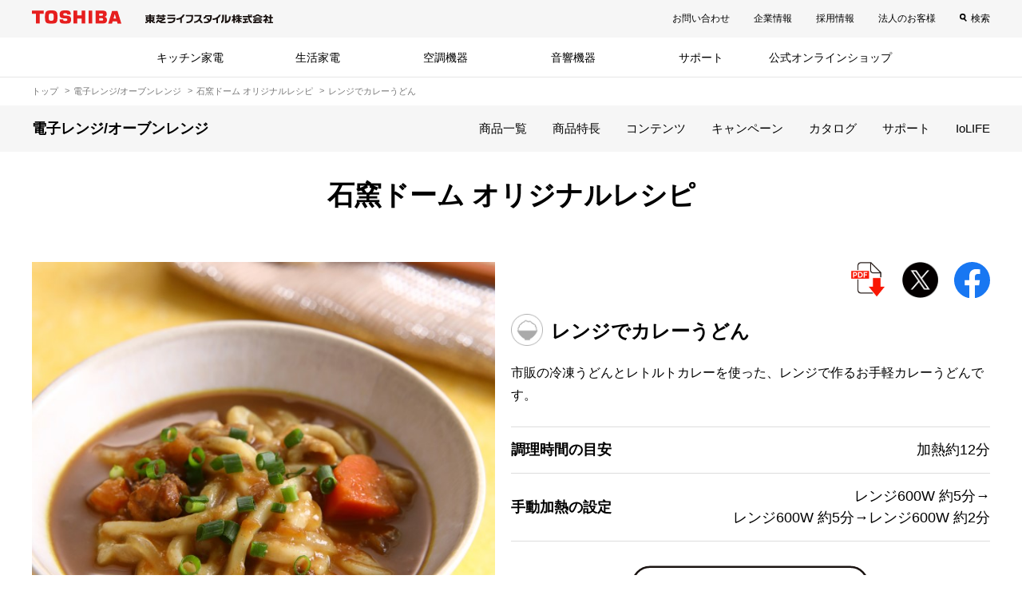

--- FILE ---
content_type: text/html; charset=UTF-8
request_url: https://www.toshiba-lifestyle.com/jp/microwaves/recipes/detail/292/
body_size: 6484
content:
<!DOCTYPE html>
<html lang="ja" dir="ltr" prefix="content: http://purl.org/rss/1.0/modules/content/  dc: http://purl.org/dc/terms/  foaf: http://xmlns.com/foaf/0.1/  og: http://ogp.me/ns#  rdfs: http://www.w3.org/2000/01/rdf-schema#  schema: http://schema.org/  sioc: http://rdfs.org/sioc/ns#  sioct: http://rdfs.org/sioc/types#  skos: http://www.w3.org/2004/02/skos/core#  xsd: http://www.w3.org/2001/XMLSchema# ">
  <head>
    <meta charset="utf-8" />
<meta name="description" content="レンジでカレーうどんのレシピです。 市販の冷凍うどんとレトルトカレーを使った、レンジで作るお手軽カレーうどんです。" />
<link rel="canonical" href="https://www.toshiba-lifestyle.com/jp/microwaves/recipes/detail/292" />
<meta name="rights" content="Copyright (C) TOSHIBA LIFESTYLE PRODUCTS &amp; SERVICES CORPORATION. All Rights Reserved." />
<meta property="og:title" content="レンジでカレーうどん | 東芝ライフスタイル株式会社" />
<meta property="article:author" content="東芝ライフスタイル株式会社" />
<meta name="twitter:card" content="summary" />
<meta name="twitter:title" content="レンジでカレーうどん | 東芝ライフスタイル株式会社" />
<meta name="twitter:image" content="https://www.toshiba-lifestyle.com/jp/microwaves/recipes/sites/recipesite/files/2023-12/6378588a817859a7dd022dafa0593fa6.jpg" />
<meta name="MobileOptimized" content="width" />
<meta name="HandheldFriendly" content="true" />
<meta name="viewport" content="width=device-width, initial-scale=1.0" />
<link rel="icon" href="/jp/microwaves/recipes/jp/favicon.ico" type="image/vnd.microsoft.icon" />
<link rel="alternate" hreflang="ja" href="https://www.toshiba-lifestyle.com/jp/microwaves/recipes/detail/292" />

    <title>レンジでカレーうどん | 東芝ライフスタイル株式会社</title>
    <link rel="stylesheet" media="all" href="/jp/microwaves/recipes/sites/recipesite/files/2024-07/style.css?sueiaa" />
<link rel="stylesheet" media="print" href="/jp/microwaves/recipes/themes/recipe/common/css/print.css?sueiaa" />

    
    <link rel="shortcut icon" href="/jp/favicon.ico" type="image/vnd.microsoft.icon">
    <link rel="apple-touch-icon" href="https://www.toshiba-lifestyle.com/jp/img/common/apple-touch-icon.png">
    <!-- Google Tag Manager -->
    <script>(function(w,d,s,l,i){w[l]=w[l]||[];w[l].push({'gtm.start':
    new Date().getTime(),event:'gtm.js'});var f=d.getElementsByTagName(s)[0],
    j=d.createElement(s),dl=l!='dataLayer'?'&l='+l:'';j.async=true;j.src=
    'https://www.googletagmanager.com/gtm.js?id='+i+dl;f.parentNode.insertBefore(j,f);
    })(window,document,'script','dataLayer','GTM-TT8D7MH');</script>
    <!-- End Google Tag Manager -->
  </head>
  <body>
      <div class="dialog-off-canvas-main-canvas" data-off-canvas-main-canvas>
    <div class="section_body">

<!-- Google Tag Manager (noscript) -->
<noscript><iframe src="https://www.googletagmanager.com/ns.html?id=GTM-TT8D7MH" height="0" width="0" style="display:none;visibility:hidden"></iframe></noscript>
<!-- End Google Tag Manager (noscript) -->

  

  <header class="strHeader">
<div class="strHeaderTop">
<div class="inner">
<div class="headerLogo">
<span class="logo"><img alt="TOSHIBA" src="/jp/img/common/header-logo-2.svg"></span>
<a class="text" href="/jp/"><img alt="東芝ライフスタイル株式会社" src="/jp/img/common/header-logo-3.svg"></a>
</div>

<div class="headerBtnMenu">
<a href="#"><img alt="MENU" src="/jp/img/common/header-icon-menu.svg"></a>
</div>

<div class="headerUtility">
<ul class="list">
<li><a href="/jp/contact/">お問い合わせ</a></li>
<li><a href="/jp/corporate/">企業情報</a></li>
<li><a href="/jp/recruit/" target="_blank">採用情報</a></li>
<li><a href="/jp/business/">法人のお客様</a></li>
<li class="search"><a href="#">検索</a></li>
</ul>
</div>
</div>
</div>

<div class="headerSearch">
<div class="inner">
<form action="/jp/search/" class="formHeaderSearch" method="GET" name="search_form" onsubmit="return mysearch(this);"><input class="keyword iSearchAssist" name="kw" placeholder="検索ワードを入力" type="text" value="" /> <input name="ie" type="hidden" value="u"> <input class="submit" type="submit" value="検索"></form>
</div>
</div>

<nav class="navGlobal">
<div class="inner">
<div class="category">
<div class="scroll">
<ul class="list">
<li><a href="#" data-nav-category="1">キッチン家電</a></li>
<li><a href="#" data-nav-category="2">生活家電</a></li>
<li><a href="#" data-nav-category="3">空調機器</a></li>
<li><a href="#" data-nav-category="4">音響機器</a></li>
<li><a href="#" data-nav-category="5">サポート</a></li>
<li><a href="https://shop.toshiba-lifestyle.com/jp/shop/default.aspx" target="_blank">公式オンラインショップ</a></li>
<li class="contact"><a href="/jp/contact/">お問い合わせ</a></li>
<li class="company"><a href="/jp/corporate/">企業情報</a></li>
<li class="recruit"><a href="/jp/recruit/" target="_blank">採用情報</a></li>
<li class="company"><a href="/jp/business/">法人のお客様</a></li>
</ul>
<form name="search_form" class="formHeaderSearch" action="/jp/search/" method="GET" onsubmit="return mysearch(this);">
<input type="text" name="kw" value="" class="keyword iSearchAssist" placeholder="検索ワードを入力">
<input type="hidden" name="ie" value="u">
<input type="submit" value="検索" class="submit">
</form>
</div>
</div>
<div class="drop">
<button class="prev"><img src="/jp/img/common/header-icon-arrow-2.svg" alt="PREV"></button>
<button class="next"><img src="/jp/img/common/header-icon-arrow-2.svg" alt="NEXT"></button>
<div class="item" data-nav-category="1">
<div class="head"><a href="#">キッチン家電</a></div>
<ul class="list">
<li><a href="/jp/refrigerators/">
<span class="icon"><img src="/jp/img/common/gnav-icon-1-1.svg" alt=""></span>
<span class="text">冷蔵庫</span>
</a></li>
<li><a href="/jp/microwaves/">
<span class="icon"><img src="/jp/img/common/gnav-icon-1-2.svg" alt=""></span>
<span class="text">電子レンジ/オーブンレンジ</span>
</a></li>
<li><a href="/jp/rice-cookers/">
<span class="icon"><img src="/jp/img/common/gnav-icon-1-3.svg" alt=""></span>
<span class="text">ジャー炊飯器</span>
</a></li>
<li><a href="/jp/oven-toaster/">
<span class="icon"><img src="/jp/img/common/gnav-icon-1-7.svg" alt=""></span>
<span class="text">オーブントースター</span>
</a></li>
<li><a href="/jp/pressure-cookers/">
<span class="icon"><img src="/jp/img/common/gnav-icon-1-10.svg" alt=""></span>
<span class="text">電気圧力鍋</span>
</a></li>
<li><a href="/jp/rice-cake-maker/">
<span class="icon"><img src="/jp/img/common/gnav-icon-1-8.svg" alt=""></span>
<span class="text">もちつき機</span>
</a></li>
<li><a href="/jp/dish-drye/">
<span class="icon"><img src="/jp/img/common/gnav-icon-1-5.svg" alt=""></span>
<span class="text">食器乾燥器/食洗機</span>
</a></li>
<li><a href="/jp/coffee-maker/">
<span class="icon"><img src="/jp/img/common/gnav-icon-1-6.svg" alt=""></span>
<span class="text">コーヒーメーカー</span>
</a></li>
</ul>
<div class="close"><a href="#"><img src="/jp/img/common/header-icon-close.svg" alt="CLOSE"></a></div>
</div>

<div class="item" data-nav-category="2">
<div class="head"><a href="#">生活家電</a></div>
<ul class="list">
<li><a href="/jp/laundries/">
<span class="icon"><img src="/jp/img/common/gnav-icon-2-1.svg" alt=""></span>
<span class="text">洗濯機/洗濯乾燥機</span>
</a></li>
<li><a href="/jp/laundries/">
<span class="icon"><img src="/jp/img/common/gnav-icon-2-2.svg" alt=""></span>
<span class="text">衣類乾燥機</span>
</a></li>
<li><a href="/jp/vacuum_cleaners/">
<span class="icon"><img src="/jp/img/common/gnav-icon-2-3.svg" alt=""></span>
<span class="text">掃除機（クリーナー）</span>
</a></li>
<li><a href="/jp/irons/">
<span class="icon"><img src="/jp/img/common/gnav-icon-2-4.svg" alt=""></span>
<span class="text">アイロン/衣類スチーマー</span>
</a></li>
<li><a href="/jp/toilet/">
<span class="icon"><img src="/jp/img/common/gnav-icon-2-5.svg" alt=""></span>
<span class="text">温水洗浄便座</span>
</a></li>
<li><a href="/jp/batteries/">
<span class="icon"><img src="/jp/img/common/gnav-icon-2-6.svg" alt=""></span>
<span class="text">電池/充電器</span>
</a></li>
<li><a href="/jp/batteries-other/">
<span class="icon"><img src="/jp/img/common/gnav-icon-2-8.svg" alt=""></span>
<span class="text">電池関連商品</span>
</a></li>
</ul>
<div class="close"><a href="#"><img src="/jp/img/common/header-icon-close.svg" alt="CLOSE"></a></div>
</div>

<div class="item" data-nav-category="3">
<div class="head"><a href="#">空調機器</a></div>
<ul class="list">
<li><a href="/jp/air_conditioners/">
<span class="icon"><img src="/jp/img/common/gnav-icon-3-1.svg" alt=""></span>
<span class="text">エアコン</span>
</a></li>
<li><a href="/jp/fans/">
<span class="icon"><img src="/jp/img/common/gnav-icon-3-2.svg" alt=""></span>
<span class="text">扇風機/サーキュレーター</span>
</a></li>
<li><a href="/jp/humidifiers/">
<span class="icon"><img src="/jp/img/common/gnav-icon-3-3.svg" alt=""></span>
<span class="text">加湿器</span>
</a></li>
</ul>
<div class="close"><a href="#"><img src="/jp/img/common/header-icon-close.svg" alt="CLOSE"></a></div>
</div>

<div class="item" data-nav-category="4">
<div class="head"><a href="#">音響機器</a></div>
<ul class="list">
<li><a href="/jp/pro_radicase/">
<span class="icon"><img src="/jp/img/common/gnav-icon-4-1.svg" alt=""></span>
<span class="text">CDラジカセ/ラジカセ</span>
</a></li>
<li><a href="/jp/pro_cdradio/">
<span class="icon"><img src="/jp/img/common/gnav-icon-4-2.svg" alt=""></span>
<span class="text">CDラジオ</span>
</a></li>
<li><a href="/jp/pro_cd/">
<span class="icon"><img src="/jp/img/common/gnav-icon-4-3.svg" alt=""></span>
<span class="text">CDプレーヤー</span>
</a></li>
<li><a href="/jp/pro_cassette/">
<span class="icon"><img src="/sites/default/files/2023-07/gnav-icon-4-7.svg" alt=""></span>
<span class="text">カセットプレーヤー</span>
</a></li>
<li><a href="/jp/pro_radio/">
<span class="icon"><img src="/jp/img/common/gnav-icon-4-4.svg" alt=""></span>
<span class="text">ラジオ</span>
</a></li>
<li><a href="/jp/pro_speaker/">
<span class="icon"><img src="/jp/img/common/gnav-icon-4-5.svg" alt=""></span>
<span class="text">スピーカー</span>
</a></li>
<li><a href="/jp/pro_headphone/">
<span class="icon"><img src="/jp/img/common/gnav-icon-4-6.svg" alt=""></span>
<span class="text">イヤホン／レコードプレーヤー</span>
</a></li>
</ul>
<div class="close"><a href="#"><img src="/jp/img/common/header-icon-close.svg" alt="CLOSE"></a></div>
</div>

<div class="item" data-nav-category="5">
<div class="head"><a href="#">サポート</a></div>
<ul class="list">
<li><a href="/jp/support/">
<span class="icon"><img src="/jp/img/common/gnav-icon-5-1.svg" alt=""></span>
<span class="text">お客様サポート</span>
</a></li>
<li><a href="/jp/support/catalog/">
<span class="icon"><img src="/jp/img/common/gnav-icon-5-3.svg" alt=""></span>
<span class="text">カタログ一覧</span>
</a></li>
<li><a href="http://www.toshiba-living.jp/search.php">
<span class="icon"><img src="/jp/img/common/gnav-icon-5-4.svg" alt=""></span>
<span class="text">取扱説明書</span>
</a></li>
<li><a href="/jp/support/discontinued_product/">
<span class="icon"><img src="/jp/img/common/gnav-icon-5-5.svg" alt=""></span>
<span class="text">生産終了品</span>
</a></li>
<li><a href="/jp/support/faq-products/">
<span class="icon"><img src="/jp/img/common/gnav-icon-5-6.svg" alt=""></span>
<span class="text">よくあるご質問</span>
</a></li>
<li><a href="/jp/iolife/app/">
<span class="icon"><img src="/jp/img/common/gnav-icon-5-8.svg" alt=""></span>
<span class="text">IoLIFE（IoTサービス）</span>
</a></li>
</ul>
<div class="close"><a href="#"><img src="/jp/img/common/header-icon-close.svg" alt="CLOSE"></a></div>
</div>
</div>
</div>
</nav>
</header>



  <div data-drupal-messages-fallback class="hidden"></div>
      <div class="wrapFloating js-floating-anchor">
  <ul class="listAnchor4">
    <li><a href="#anchor-1">材料</a></li>
    <li><a href="#anchor-2">作りかた</a></li>
  </ul>
</div>

<div class="navPath">
  <div class="inner" aria-label="breadcrumb">
    <ul class="list" itemscope itemtype="http://schema.org/BreadcrumbList">
      <li itemprop="itemListElement" itemscope itemtype="http://schema.org/ListItem"><a class="l-bread-list__text" href="/jp/" itemprop="item"><span itemprop="name"></span>トップ</a></li>
      <li itemprop="itemListElement" itemscope itemtype="http://schema.org/ListItem"><a class="l-bread-list__text" href="/jp/microwaves/" itemprop="item"><span itemprop="name"></span>電子レンジ/オーブンレンジ</a></li>
      <li itemprop="itemListElement" itemscope itemtype="http://schema.org/ListItem"><a class="l-bread-list__text" href="/jp/microwaves/recipes/" itemprop="item"><span itemprop="name"></span>石窯ドーム オリジナルレシピ</a></li>
      <li itemprop="name" aria-current="page"><em>レンジでカレーうどん</em></li>
    </ol><!-- /.list -->
  </div>
</div><!-- /.inner -->

<div class="strContent">


<div class="navProductDetail js-nav-fixed">
  <div class="inner">
    <div class="head"><span class="text">電子レンジ/オーブンレンジ</span></div>
    <div class="menu"><a href="#">メニュー</a></div>
    <ul class="list">
          <li class="m-link-list__item">
        <a href="https://www.toshiba-lifestyle.com/jp/microwaves/lineup/">商品一覧</a>
      </li>
          <li class="m-link-list__item">
        <a href="https://www.toshiba-lifestyle.com/jp/microwaves/feature-list/">商品特長</a>
      </li>
          <li class="m-link-list__item">
        <a href="https://www.toshiba-lifestyle.com/jp/microwaves/contents-list/">コンテンツ</a>
      </li>
          <li class="m-link-list__item">
        <a href="https://www.toshiba-lifestyle.com/jp/microwaves/campaign-list/">キャンペーン</a>
      </li>
          <li class="m-link-list__item">
        <a href="https://www.toshiba-lifestyle.com/jp/support/catalog/">カタログ</a>
      </li>
          <li class="m-link-list__item">
        <a href="https://www.toshiba-lifestyle.com/jp/support/microwaves/">サポート</a>
      </li>
          <li class="m-link-list__item">
        <a href="https://www.toshiba-lifestyle.com/jp/iolife/app/guide-mw/">IoLIFE</a>
      </li>
        </ul>
  </div>
</div>


<div class="headRecipe">
  <div class="inner">
    <div class="head"><span class="text">石窯ドーム オリジナルレシピ</span></div>
  </div>
</div>

<main class="strMain">

  <div class="lytRecipe5">
    <div class="item">
      <ul class="listIcon3 u-jc-end">
                                <li><a href="javascript:void(0)" onclick="window.print(); return false;"><img src="/jp/img/common/icon-download-pdf-1.png" alt="PDF"></a></li>
        <li><a href="https://twitter.com/share?url=https://www.toshiba-lifestyle.com/jp/microwaves/recipes/detail/292&amp;text=レンジでカレーうどん" target="_blank"><img src="/jp/img/common/icon-sns-x.png" alt="X"></a></li>
        <li><a href="http://www.facebook.com/share.php?u=https://www.toshiba-lifestyle.com/jp/microwaves/recipes/detail/292" target="_blank"><img src="/jp/img/common/footer-icon-sns-fb.svg" alt="Facebook"></a></li>
      </ul>
      <h1 class="headH2 ver-recipe">
        <span class="text">
          <span class="icon"><img src="/jp/microwaves/recipes/sites/recipesite/files/2023-10/category-icon-6.png" alt="ごはん・麺・グラタン類" width="40" height="40"></span>          レンジでカレーうどん</span>
      </h1>
            <p>市販の冷凍うどんとレトルトカレーを使った、レンジで作るお手軽カレーうどんです。</p>

          </div>

    <div class="item">
      <div class="image"><img src="/jp/microwaves/recipes/sites/recipesite/files/2023-12/6378588a817859a7dd022dafa0593fa6.jpg" alt=""></div>
      <span></span>
    </div>

    <div class="item">
      <div class="listRecipe4">
                        <dl>
          <dt>調理時間の目安</dt>
          <dd>加熱約12分</dd>
        </dl>
                        <dl>
          <dt>手動加熱の設定</dt>
          <dd>レンジ600W 約5分→<br>レンジ600W 約5分→レンジ600W 約2分</dd>
        </dl>
                      </div>
            <div class="lytImage ver-abcLogo">
                <div class="image"><img src="/jp/microwaves/recipes/sites/recipesite/files/2023-10/btn-abc-cooking-recipe.png" alt="ABC cooking"></div>
              </div>
          </div>
  </div>

  
  <div class="tabPanel js-tab-root" id="anchor-1">
    <div class="tab">
      <div class="inner">
        <ul class="tabList js-tab-list">
                    <li class="js-tab-item"><button type="button" class="js-tab-button" >2人分</button></li>
                  </ul>
      </div>
    </div>

    <div class="content bgWide js-panel-list">
            <div class="item js-panel-item">
        <div class="inner">
          <h2 class="headH3 ver-recipe"><span class="text">材料</span></h2>
          

  <ul class="lytRecipe4 bgStripe col-2">
<li><span class="label">冷凍うどん</span><span class="quantity">400g（2玉）</span></li>
</ul>
<h3 class="headH4"><span class="text u-txt-1">A</span></h3>
<ul class="lytRecipe4 bgStripe col-2">
<li><span class="label">市販のレトルトカレー</span><span class="quantity">1袋（200g）</span></li>
<li><span class="label">玉ねぎ</span><span class="quantity">40ｇ</span></li>
<li><span class="label">豚こま切れ肉</span><span class="quantity">30g</span></li>
<li><span class="label">水</span><span class="quantity">200ml</span></li>
<li><span class="label">白だし</span><span class="quantity">大さじ1</span></li>
<li><span class="label">砂糖</span><span class="quantity">大さじ1</span></li>
</ul>
<h3 class="headH4"><span class="text u-txt-1">水溶き片栗粉</span></h3>
<ul class="lytRecipe4 bgStripe col-2">
<li><span class="label">片栗粉</span><span class="quantity">小さじ１</span></li>
<li><span class="label">水</span><span class="quantity">小さじ１</span></li>
</ul>
<h3 class="headH4">&nbsp;</h3>
<ul class="lytRecipe4 bgStripe col-2">
<li><span class="label">塩</span><span class="quantity">適宜</span></li>
<li><span class="label">青ねぎ（小口切り）</span><span class="quantity">適量</span></li>
</ul>


        </div>
      </div>
          </div>
  </div>

  
    <h2 class="headH3 ver-recipe"><span class="text">下準備</span></h2>
    <div class="lytRecipe2 bgStripe">
          <div class="item">
        <div class="inner">
          <div class="content">
          <p>玉ねぎは繊維に沿って幅5mmに薄切りにしておく。</p>

          </div>
        </div>
      </div>
            <div class="item">
        <div class="inner">
          <div class="content">
          <p>片栗粉・水は合わせておく（水溶き片栗粉）。</p>

          </div>
        </div>
      </div>
          </div>
  
    <h2 class="headH3 ver-recipe" id="anchor-2"><span class="text">作りかた</span></h2>
  <ol class="lytRecipe3 bgStripe">
            <li>
      <div class="inner">
      <div class="mark"><span>1</span></div>
      <div class="content">
                

  <p>大きめの耐熱ガラスボウルにAを入れてよく混ぜ、冷凍うどんを加え、ラップをふんわりとかけ、庫内中央に置き、加熱する［レンジ600W　約5分］。</p>


      </div>
            </div>
    </li>
                <li>
      <div class="inner">
      <div class="mark"><span>2</span></div>
      <div class="content">
                

  <p>取り出して全体をよく混ぜ、ラップをふんわりとかけて庫内中央に置き、再度加熱する［レンジ600W　約5分］。</p>


      </div>
            </div>
    </li>
                <li>
      <div class="inner">
      <div class="mark"><span>3</span></div>
      <div class="content">
                

  <p>取り出して水溶き片栗粉を加え混ぜ、ラップをふんわりとかけて庫内中央に置き、再度加熱する［レンジ600Ｗ　約2分］。</p>


      </div>
            </div>
    </li>
                <li>
      <div class="inner">
      <div class="mark"><span>4</span></div>
      <div class="content">
                

  <p>加熱終了後、よく混ぜて味見をし、塩で味をととのえる。</p>


      </div>
            </div>
    </li>
                <li>
      <div class="inner">
      <div class="mark"><span>5</span></div>
      <div class="content">
                

  <p>器に盛り付け、青ねぎをちらす。</p>


      </div>
            </div>
    </li>
                                                                                                  </ol>
  
    <h2 class="headH3 ver-recipe"><span class="text">ポイント</span></h2>
  <div class="lytRecipe2 bgStripe">
      <div class="item">
      <div class="inner">
                <div class="content">
        <p>加熱すると水分が出てくるので、深めのボウルを使用します。</p>

        </div>
              </div>
    </div>
    </div>
  
  <ul class="listBullet ver-2">
    <li>調理時間の目安には、下ごしらえなどの時間は含みません。</li>
    <li>掲載されている調理時間・温度は一応の目安ですので、様子を見ながら行ってください。</li>
    <li>掲載している料理写真と実物の仕上がりが異なる場合があります。</li>
    <li>動画に出てくる機種はお使いの機種と異なる場合があり、加熱設定も異なる場合があります。</li>
    <li>機種により、仕様や操作が異なりますので、詳しくは、取扱説明書をご覧ください。</li>
  </ul>

</main>
</div>
  

  

  <div class="popupMovie">
<div class="bg"></div>

<div class="inner">
<div class="close"><a href="#"><span>CLOSE</span></a></div>

<div class="movie"></div>
</div>
<!-- /.popupMovie --></div>


<footer class="strFooterBottom">
<div class="pagetop"><a href="#top"><img alt="PAGETOP" src="/jp/img/common/footer-icon-pagetop.svg"></a></div>

<div class="inner">
<div class="footerSitemap">
<ul class="list">
<li><span class="head">キッチン家電</span>
<ul class="list-child">
<li><a href="/jp/refrigerators/">冷蔵庫</a></li>
<li><a href="/jp/microwaves/">電子レンジ</a></li>
<li><a href="/jp/rice-cookers/">ジャー炊飯器</a></li>
<li><a href="/jp/oven-toaster/">オーブントースター</a></li>
<li><a href="/jp/pressure-cookers/">電気圧力鍋</a></li>
<li><a href="/jp/coffee-maker/">コーヒーメーカー</a></li>
<li><a href="/jp/dish-drye/">食器乾燥器/食洗機</a></li>
<li><a href="/jp/rice-cake-maker/">もちつき機</a></li>
</ul>
</li>
<li><span class="head">生活家電</span>
<ul class="list-child">
<li><a href="/jp/laundries/">洗濯機/洗濯乾燥機</a></li>
<li><a href="/jp/laundries/">衣類乾燥機</a></li>
<li><a href="/jp/vacuum_cleaners/">掃除機(クリーナー)</a></li>
<li><a href="/jp/irons/">アイロン/衣類スチーマー</a></li>
<li><a href="/jp/toilet/">温水洗浄便座</a></li>
<li><a href="/jp/batteries/">電池・充電器</a></li>
<li><a href="/jp/batteries-other/">電池関連商品</a></li>
</ul>
</li>
<li><span class="head">空調機器</span>
<ul class="list-child">
<li><a href="/jp/air_conditioners/">エアコン</a></li>
<li><a href="/jp/fans/">扇風機/サーキュレーター</a></li>
<li><a href="/jp/humidifiers/">加湿器</a></li>
</ul>
</li>
<li><span class="head">音響機器</span>
<ul class="list-child">
<li><a href="/jp/pro_radicase/">CDラジカセ/ラジカセ</a></li>
<li><a href="/jp/pro_cdradio/">CDラジオ</a></li>
<li><a href="/jp/pro_cd/">CDプレーヤー</a></li>
<li><a href="/jp/pro_cassette/">カセットプレーヤー</a></li>
<li><a href="/jp/pro_radio/">ラジオ</a></li>
<li><a href="/jp/pro_speaker/">スピーカー</a></li>
<li><a href="/jp/pro_headphone/">イヤホン／レコードプレーヤー</a></li>
</ul>
</li>
<li><span class="head">サポート</span>
<ul class="list-child">
<li><a href="/jp/support/">お客様サポート</a></li>
<li><a href="/jp/contact/">お問い合わせ</a></li>
<li><a href="/jp/support/catalog/">カタログ一覧</a></li>
<li><a href="http://www.toshiba-living.jp/search.php">取扱説明書</a></li>
<li><a href="/jp/support/discontinued_product/">生産終了品</a></li>
<li><a href="/jp/support/faq-products/">よくあるご質問</a></li>
<li><a href="/jp/iolife/app/">IoLIFEサービス</a></li>
</ul>
</li>
<li><span class="head">公式オンラインショップ</span>
<ul class="list-child">
<li><a href="https://shop.toshiba-lifestyle.com/jp/shop/default.aspx" target="_blank">リビングダイレクト</a></li>
</ul>
</li>
</ul>
</div>

<div class="footerLogo">
<a href="https://www.eftc.or.jp/" target="_blank" class="item">
<div class="logo"><img src="/jp/img/common/footer-logo-1.svg" alt=""></div>
<div class="text">東芝ライフスタイルは、<br>適正表示を推進しています。</div>
</a>
</div>

<div class="footerCompany">
<ul class="list">
<li><a href="/jp/corporate/">企業情報</a>
<ul class="list-child">
<li><a href="/jp/corporate/about/">東芝ライフスタイルについて</a></li>
<li><a href="/jp/corporate/csr/">CSR活動</a></li>
<li><a href="/jp/recruit/" target="_blank">採用情報</a></li>
<li><a href="/jp/press/">プレスリリース</a></li>
</ul>
</li>
</ul>
</div>

<div class="footerUtility">
<div class="footerLink">
<ul class="list">
<li><a href="/jp/terms/">サイトのご利用条件</a></li>
<li><a href="/jp/privacy/">個人情報保護方針</a></li>
<li><a href="/jp/privacy/personaldata/">パーソナル情報の外部送信</a></li>
<li><a href="/jp/terms/sns_guideline/">SNS利用規約</a></li>
<li><a href="/jp/corporate/sns/">公式SNS一覧</a></li>
</ul>
</div>
<div class="footerLang">
<a href="/jp/global/">GLOBAL (ENGLISH)</a></div>
</div>
<div class="footerCopy"><small>&copy; TOSHIBA LIFESTYLE PRODUCTS & SERVICES CORPORATION</small></div>
</div>
<!-- /.strFooterBottom --></footer>




</div>



  </div>

    <script type="application/json" data-drupal-selector="drupal-settings-json">{"path":{"baseUrl":"\/jp\/microwaves\/recipes\/","scriptPath":null,"pathPrefix":"","currentPath":"node\/292","currentPathIsAdmin":false,"isFront":false,"currentLanguage":"ja"},"pluralDelimiter":"\u0003","suppressDeprecationErrors":true,"ckeditorheight":{"offset":1,"line_height":1,"unit":"em","disable_autogrow":false},"user":{"uid":0,"permissionsHash":"ba0c74bae1c3c68568dcdbf7297a01a2f7813f7c6b4f22c73fe2cd269761f5cc"}}</script>
<script src="/jp/microwaves/recipes/core/assets/vendor/jquery/jquery.min.js?v=3.6.3"></script>
<script src="/jp/microwaves/recipes/sites/recipesite/files/languages/ja_UnYjXuN_Fe0UiHA74NGYqPW-ftRDZBwisauXgeDF3JM.js?sueiaa"></script>
<script src="/jp/microwaves/recipes/core/misc/drupalSettingsLoader.js?v=9.5.11"></script>
<script src="/jp/microwaves/recipes/core/misc/drupal.js?v=9.5.11"></script>
<script src="/jp/microwaves/recipes/core/misc/drupal.init.js?v=9.5.11"></script>
<script src="/jp/microwaves/recipes/themes/recipe/common/js/slick.min.js?v=1.x"></script>
<script src="/jp/microwaves/recipes/themes/recipe/common/js/jquery.matchHeight-min.js?v=1.x"></script>
<script src="/jp/microwaves/recipes/sites/recipesite/files/2024-07/main.js?v=1.x"></script>
<script src="/jp/microwaves/recipes/themes/recipe/common/js/recipe_list_api.js?v=1.x"></script>

  </body>
</html>


--- FILE ---
content_type: text/css
request_url: https://www.toshiba-lifestyle.com/jp/microwaves/recipes/sites/recipesite/files/2024-07/style.css?sueiaa
body_size: 47460
content:
@charset "UTF-8";
/* Box sizing rules */
*,
*::before,
*::after {
  -webkit-box-sizing: border-box;
          box-sizing: border-box;
}

/* Remove default padding */
ul[class],
ol[class] {
  padding: 0;
}

/* Remove default margin */
body,
h1,
h2,
h3,
h4,
p,
ul,
ol,
figure,
blockquote,
dl,
dd {
  margin: 0;
}

/* Set core root defaults */
/* Set core body defaults */
body {
  min-height: 100vh;
  text-rendering: optimizeSpeed;
  line-height: 1.5;
}

/* Remove list styles on ul, ol elements with a class attribute */
ul[class],
ol[class] {
  list-style: none;
}

/* A elements that don't have a class get default styles */
a:not([class]) {
  -webkit-text-decoration-skip: ink;
          text-decoration-skip-ink: auto;
}

/* Make images easier to work with */
img {
  max-width: 100%;
  display: inline-block;
  vertical-align: bottom;
  height: auto;
}

/* Natural flow and rhythm in articles by default */
article > * + * {
  margin-top: 1em;
}

/* Inherit fonts for inputs and buttons */
input,
button,
textarea,
select {
  font: inherit;
}

/* Blur images when they have no alt attribute */
/* Remove all animations and transitions for people that prefer not to see them */
@media (prefers-reduced-motion: reduce) {
  * {
    -webkit-animation-duration: 0.01ms !important;
            animation-duration: 0.01ms !important;
    -webkit-animation-iteration-count: 1 !important;
            animation-iteration-count: 1 !important;
    -webkit-transition-duration: 0.01ms !important;
            transition-duration: 0.01ms !important;
    scroll-behavior: auto !important;
  }
}

body {
  line-height: 1.75;
  color: #000;
  font-size: 16px;
  background: #fff;
  font-family: Meiryo, Hiragino Kaku Gothic ProN, sans-serif;
  overflow-x: hidden;
  -webkit-text-size-adjust: 100%;
}

@media (max-width: 768px) {
  body {
    font-size: 13px;
  }
}

a {
  color: #0052CC;
  -webkit-transition: 0.3s;
  transition: 0.3s;
  text-decoration: none;
}

p,
ul,
ol {
  margin-top: 1.4em;
}

em,
b {
  font-style: normal;
  font-weight: bold;
}

table {
  border-collapse: collapse;
  border-spacing: 0;
}

.strHeader *,
.strFooter * {
  margin: 0;
}

sup {
  font-size: 0.5em;
  vertical-align: top;
}

h1,
h2,
h3,
h4,
h5,
h6 {
  line-height: 1.3;
  font-size: 100%;
}

button {
  border: none;
}

/* Slider */
.slick-loading .slick-list {
  background: #fff url("/jp/img/common/ajax-loader.gif") center center no-repeat;
}

/* Icons */
@font-face {
  font-family: "slick";
  src: url("./fonts/slick.eot");
  src: url("./fonts/slick.eot?#iefix") format("embedded-opentype"), url("/jp/css/fonts/slick.woff") format("woff"), url("/jp/css/fonts/slick.ttf") format("truetype"), url("./fonts/slick.svg#slick") format("svg");
  font-weight: normal;
  font-style: normal;
}

/* Arrows */
.slick-prev,
.slick-next {
  position: absolute;
  display: block;
  height: 20px;
  width: 20px;
  line-height: 0px;
  font-size: 0px;
  cursor: pointer;
  background: transparent;
  color: transparent;
  top: 50%;
  -webkit-transform: translate(0, -50%);
  transform: translate(0, -50%);
  padding: 0;
  border: none;
  outline: none;
}

.slick-prev:hover, .slick-prev:focus,
.slick-next:hover,
.slick-next:focus {
  outline: none;
  background: transparent;
  color: transparent;
}

.slick-prev:hover:before, .slick-prev:focus:before,
.slick-next:hover:before,
.slick-next:focus:before {
  opacity: 1;
}

.slick-prev.slick-disabled:before,
.slick-next.slick-disabled:before {
  opacity: 0.25;
}

.slick-prev:before,
.slick-next:before {
  font-family: "slick";
  font-size: 20px;
  line-height: 1;
  color: white;
  opacity: 0.75;
  -webkit-font-smoothing: antialiased;
  -moz-osx-font-smoothing: grayscale;
}

.slick-prev {
  left: -25px;
}

[dir="rtl"] .slick-prev {
  left: auto;
  right: -25px;
}

.slick-prev:before {
  content: "←";
}

[dir="rtl"] .slick-prev:before {
  content: "→";
}

.slick-next {
  right: -25px;
}

[dir="rtl"] .slick-next {
  left: -25px;
  right: auto;
}

.slick-next:before {
  content: "→";
}

[dir="rtl"] .slick-next:before {
  content: "←";
}

/* Dots */
.slick-dotted.slick-slider {
  margin-bottom: 30px;
}

.slick-dots {
  position: absolute;
  bottom: -25px;
  list-style: none;
  display: block;
  text-align: center;
  padding: 0;
  margin: 0;
  width: 100%;
}

.slick-dots li {
  position: relative;
  display: inline-block;
  height: 20px;
  width: 20px;
  margin: 0 5px;
  padding: 0;
  cursor: pointer;
}

.slick-dots li button {
  border: 0;
  background: transparent;
  display: block;
  height: 20px;
  width: 20px;
  outline: none;
  line-height: 0px;
  font-size: 0px;
  color: transparent;
  padding: 5px;
  cursor: pointer;
}

.slick-dots li button:hover, .slick-dots li button:focus {
  outline: none;
}

.slick-dots li button:hover:before, .slick-dots li button:focus:before {
  opacity: 1;
}

.slick-dots li button:before {
  position: absolute;
  top: 0;
  left: 0;
  content: "•";
  width: 20px;
  height: 20px;
  font-family: "slick";
  font-size: 6px;
  line-height: 20px;
  text-align: center;
  color: black;
  opacity: 0.25;
  -webkit-font-smoothing: antialiased;
  -moz-osx-font-smoothing: grayscale;
}

.slick-dots li.slick-active button:before {
  color: black;
  opacity: 0.75;
}

/* Slider */
.slick-slider {
  position: relative;
  display: block;
  -webkit-box-sizing: border-box;
          box-sizing: border-box;
  -webkit-touch-callout: none;
  -webkit-user-select: none;
  -moz-user-select: none;
  -ms-user-select: none;
  user-select: none;
  -ms-touch-action: pan-y;
  touch-action: pan-y;
  -webkit-tap-highlight-color: transparent;
}

.slick-list {
  position: relative;
  overflow: hidden;
  display: block;
  margin: 0;
  padding: 0;
}

.slick-list:focus {
  outline: none;
}

.slick-list.dragging {
  cursor: pointer;
  cursor: hand;
}

.slick-slider .slick-track,
.slick-slider .slick-list {
  -webkit-transform: translate3d(0, 0, 0);
  transform: translate3d(0, 0, 0);
}

.slick-track {
  position: relative;
  left: 0;
  top: 0;
  display: block;
  margin-left: auto;
  margin-right: auto;
}

.slick-track:before, .slick-track:after {
  content: "";
  display: table;
}

.slick-track:after {
  clear: both;
}

.slick-loading .slick-track {
  visibility: hidden;
}

.slick-slide {
  float: left;
  height: 100%;
  min-height: 1px;
  display: none;
}

[dir="rtl"] .slick-slide {
  float: right;
}

.slick-slide img {
  display: block;
}

.slick-slide.slick-loading img {
  display: none;
}

.slick-slide.dragging img {
  pointer-events: none;
}

.slick-initialized .slick-slide {
  display: block;
}

.slick-loading .slick-slide {
  visibility: hidden;
}

.slick-vertical .slick-slide {
  display: block;
  height: auto;
  border: 1px solid transparent;
}

.slick-arrow.slick-hidden {
  display: none;
}

.strFooterTop {
  padding: 0 18px;
  margin-top: 90px;
}

.strFooterTop > .inner {
  max-width: 1200px;
  margin: 0 auto;
}

@media (max-width: 768px) {
  .strFooterTop {
    margin-top: 50px;
  }
}

.footerBanner {
  margin-left: -30px;
  display: -webkit-box;
  display: -ms-flexbox;
  display: flex;
}

.footerBanner > .item {
  padding-left: 30px;
  text-align: center;
}

.footerBanner > .item > a,
.footerBanner > .item > div,
.footerBanner > .item > span {
  display: inline-block;
  position: relative;
}

.footerBanner > .item.ver-sns {
  position: relative;
}

.footerBanner > .item.ver-sns .list {
  position: absolute;
  top: 50%;
  right: 45px;
  margin: 0;
  -webkit-transform: translateY(-50%);
          transform: translateY(-50%);
}

.footerBanner > .item.ver-sns .list > li {
  display: inline-block;
  margin-left: 20px;
}

.footerBanner > .item.ver-sns .list > li > a {
  display: inline-block;
  width: 60px;
  height: 60px;
}

@media (max-width: 1000px) {
  .footerBanner > .item.ver-sns .list {
    right: 25px;
  }
  .footerBanner > .item.ver-sns .list > li {
    margin-left: 10px;
  }
  .footerBanner > .item.ver-sns .list > li > a {
    width: 45px;
    height: 45px;
  }
}

@media (max-width: 768px) {
  .footerBanner {
    -ms-flex-wrap: wrap;
        flex-wrap: wrap;
  }
  .footerBanner > .item {
    width: 100%;
  }
  .footerBanner > .item > a,
  .footerBanner > .item > div,
  .footerBanner > .item > span {
    max-width: 500px;
  }
  .footerBanner > .item + .item {
    margin-top: 20px;
  }
  .footerBanner > .item.ver-sns .list > li > a {
    width: 35px;
    height: 35px;
  }
}

.strFooterBottom {
  margin-top: 100px;
  background: #F6F6F6;
  font-size: 14px;
  padding: 56px 18px 20px;
  overflow-x: hidden;
  position: relative;
}

.strFooterBottom a {
  color: inherit;
}

.strFooterBottom a:hover {
  text-decoration: underline;
}

.strFooterBottom > .pagetop {
  position: absolute;
  top: 0;
  right: 17px;
}

.strFooterBottom > .pagetop > a {
  display: inline-block;
}

.strFooterBottom > .pagetop > a:hover {
  opacity: 0.6;
}

.strFooterBottom > .inner {
  max-width: 1200px;
  margin: 0 auto;
}

.strFooterBottom.ver-simple {
  padding: 15px 18px;
}

.strFooterBottom.ver-simple > .inner > *:first-child {
  margin-top: 0;
}

.strFooterBottom.ver-simple .footerUtility {
  display: block;
  text-align: center;
}

@media (max-width: 768px) {
  .strFooterBottom {
    margin-top: 25px;
    padding: 0 18px 40px;
    font-size: 10px;
  }
  .strFooterBottom > .pagetop {
    position: static;
    background: #333;
    text-align: center;
    margin-bottom: 40px;
    margin-left: -18px;
    margin-right: -18px;
  }
  .strFooterBottom > .pagetop > a {
    display: block;
  }
  .strFooterBottom > .pagetop > a > img {
    width: 40px;
  }
  .strFooterBottom.ver-simple {
    padding: 37px 18px;
    margin-top: 40px;
  }
  .strFooterBottom.ver-simple .footerUtility {
    text-align: left;
  }
  .strFooterBottom.ver-simple .footerCopy {
    margin-top: 0;
  }
}

.footerSitemap > .list {
  display: -webkit-box;
  display: -ms-flexbox;
  display: flex;
  margin: 0;
}

.footerSitemap > .list > li {
  width: 20%;
  padding-right: 10px;
}

.footerSitemap > .list > li .head {
  display: inline-block;
  font-weight: bold;
}

.footerSitemap > .list > li > .list-child {
  font-size: 13px;
  margin: 0;
}

.footerSitemap > .list > li > .list-child > li {
  margin-top: 5px;
}

.footerSitemap > .list > li > .list-child > li > a {
  display: inline-block;
}

@media (max-width: 768px) {
  .footerSitemap {
    display: none;
  }
}

.footerLogo {
  margin-top: 20px;
}

.footerLogo > .item {
  display: -webkit-inline-box;
  display: -ms-inline-flexbox;
  display: inline-flex;
  -webkit-box-align: center;
      -ms-flex-align: center;
          align-items: center;
}

.footerLogo > .item > .text {
  font-size: 10px;
  padding-left: 5px;
}

@media (max-width: 768px) {
  .footerLogo {
    margin-top: 0;
  }
  .footerLogo > .item > .logo {
    width: 40px;
  }
  .footerLogo > .item > .text {
    font-size: 8px;
  }
}

.footerCompany {
  margin-top: 20px;
  padding: 20px 0;
  position: relative;
}

.footerCompany:before, .footerCompany:after {
  content: "";
  width: 100vw;
  height: 1px;
  background: #E6E6E6;
  position: absolute;
  left: 50%;
  -webkit-transform: translateX(-50%);
          transform: translateX(-50%);
}

.footerCompany:before {
  top: 0;
}

.footerCompany:after {
  bottom: 0;
}

.footerCompany > .list {
  margin: 0;
}

.footerCompany > .list > li {
  display: -webkit-box;
  display: -ms-flexbox;
  display: flex;
  -webkit-box-align: center;
      -ms-flex-align: center;
          align-items: center;
}

.footerCompany > .list > li > a {
  display: inline-block;
  font-weight: bold;
}

.footerCompany > .list > li > .list-child {
  font-size: 13px;
  display: -webkit-box;
  display: -ms-flexbox;
  display: flex;
  position: relative;
  padding-left: 15px;
  margin: 0 0 0 15px;
}

.footerCompany > .list > li > .list-child:before {
  content: "";
  display: inline-block;
  width: 1px;
  height: 1em;
  background: #CCC;
  position: absolute;
  top: 50%;
  left: 0;
  -webkit-transform: translateY(-50%);
          transform: translateY(-50%);
}

.footerCompany > .list > li > .list-child > li {
  margin-right: 30px;
}

.footerCompany > .list > li > .list-child > li > a {
  display: inline-block;
}

@media (max-width: 768px) {
  .footerCompany {
    display: none;
  }
}

.footerUtility {
  margin-top: 22px;
  display: -webkit-box;
  display: -ms-flexbox;
  display: flex;
  -webkit-box-align: center;
      -ms-flex-align: center;
          align-items: center;
  -webkit-box-pack: justify;
      -ms-flex-pack: justify;
          justify-content: space-between;
}

@media (max-width: 768px) {
  .footerUtility {
    -ms-flex-wrap: wrap;
        flex-wrap: wrap;
    margin-top: 10px;
  }
}

.footerCopy > small {
  font-size: 11px;
  color: #707070;
}

@media (max-width: 768px) {
  .footerCopy {
    -webkit-box-ordinal-group: 4;
        -ms-flex-order: 3;
            order: 3;
    width: 100%;
    margin-top: 20px;
  }
  .footerCopy > small {
    font-size: 8px;
  }
}

.footerLink > .list {
  display: -webkit-box;
  display: -ms-flexbox;
  display: flex;
  margin: 0;
}

.footerLink > .list > li > a {
  display: inline-block;
  font-size: 12px;
}

.footerLink > .list > li:not(:last-child) {
  position: relative;
  padding-right: 15px;
  margin-right: 15px;
}

.footerLink > .list > li:not(:last-child):before {
  content: "";
  display: inline-block;
  width: 1px;
  height: 1em;
  background: #CCC;
  position: absolute;
  top: 50%;
  right: 0;
  -webkit-transform: translateY(-50%);
          transform: translateY(-50%);
}

@media (max-width: 768px) {
  .footerLink {
    -webkit-box-ordinal-group: 2;
        -ms-flex-order: 1;
            order: 1;
    width: 100%;
    margin-top: 15px;
  }
  .footerLink > .list {
    display: block;
  }
  .footerLink > .list > li {
    display: inline-block;
    margin-top: 5px;
  }
  .footerLink > .list > li > a {
    font-size: 10px;
  }
  .footerLink > .list > li:not(:last-child) {
    padding-right: 10px;
    margin-right: 10px;
  }
}

.footerLang > a {
  display: inline-block;
  font-size: 12px;
}

@media (max-width: 768px) {
  .footerLang {
    -webkit-box-ordinal-group: 3;
        -ms-flex-order: 2;
            order: 2;
    width: 100%;
    border-top: 1px solid #E6E6E6;
    margin-top: 18px;
    padding-top: 18px;
  }
  .footerLang > a {
    font-size: 10px;
  }
}

.strHeader.ver-simple {
  margin-bottom: 53px;
}

@media (max-width: 768px) {
  .strHeader.ver-simple {
    margin-bottom: 18px;
  }
}

.strHeaderTop {
  background: #F6F6F6;
  font-size: 12px;
  padding: 13px 18px;
}

.strHeaderTop a {
  color: inherit;
}

.strHeaderTop > .inner {
  max-width: 1200px;
  margin: 0 auto;
  display: -webkit-box;
  display: -ms-flexbox;
  display: flex;
  -webkit-box-align: center;
      -ms-flex-align: center;
          align-items: center;
  -webkit-box-pack: justify;
      -ms-flex-pack: justify;
          justify-content: space-between;
}

@media (max-width: 768px) {
  .strHeaderTop {
    padding: 9px 10px 9px 18px;
    border-bottom: 1px solid #F0F0F0;
  }
}

.headerLogo {
  display: -webkit-box;
  display: -ms-flexbox;
  display: flex;
  -webkit-box-align: center;
      -ms-flex-align: center;
          align-items: center;
}

.headerLogo > a {
  display: inline-block;
}

.headerLogo > a > img {
  width: 304px;
  display: block;
}

.headerLogo > .logo {
  display: inline-block;
  width: 112px;
  position: relative;
  top: -2px;
}

.headerLogo > .logo img {
  vertical-align: middle;
}

.headerLogo > .text {
  display: inline-block;
  width: 160px;
  margin-left: 30px;
}

.headerLogo > .text img {
  width: inherit;
  vertical-align: middle;
}

@media (max-width: 768px) {
  .headerLogo > a > img {
    width: 220px;
  }
  .headerLogo > .logo {
    width: 75px;
  }
  .headerLogo > .text {
    width: 122px;
    margin-left: 22px;
  }
}

@media (min-width: 769px) {
  .headerBtnMenu {
    display: none;
  }
}

@media (max-width: 768px) {
  .headerBtnMenu {
    display: inline-block;
  }
  .headerBtnMenu > a {
    display: block;
    padding: 11px 14px;
    background: #fff;
  }
  .headerBtnMenu > a > img {
    width: 21px;
    display: block;
  }
}

.headerUtility > .list {
  display: -webkit-box;
  display: -ms-flexbox;
  display: flex;
}

.headerUtility > .list > li:not(:first-child) {
  margin-left: 30px;
}

.headerUtility > .list > li > a {
  display: inline-block;
}

.headerUtility > .list > li > a:hover {
  text-decoration: underline;
}

.headerUtility > .list > li.search > a:before {
  content: "";
  display: inline-block;
  margin-right: 5px;
  width: 9.5px;
  height: 10.5px;
  background: url("/jp/img/common/header-icon-search.svg") no-repeat 0 0/cover;
}

.headerUtility > .list > li.search > a.is-active {
  color: #E61E1E;
}

.headerUtility > .list > li.search > a.is-active:before {
  background-image: url("/jp/img/common/header-icon-search_o.svg");
}

@media (max-width: 768px) {
  .headerUtility {
    display: none;
  }
}

.headerSearch {
  border-bottom: 1px solid #E7E7E7;
  padding: 10px 18px;
  display: none;
}

.headerSearch > .inner {
  max-width: 1200px;
  margin: 0 auto;
  position: relative;
}

.headerSearch > .inner:before {
  content: "";
  display: inline-block;
  width: 0;
  height: 0;
  border: transparent 10px solid;
  border-bottom-color: #fff;
  position: absolute;
  bottom: calc(100% + 9px);
  right: 0;
}

@media (max-width: 768px) {
  .headerSearch {
    display: none !important;
  }
}

.formHeaderSearch {
  font-size: 14px;
  display: -webkit-box;
  display: -ms-flexbox;
  display: flex;
  max-width: 460px;
  margin-left: auto;
}

.formHeaderSearch > .keyword {
  background: #F6F6F6;
  border-radius: 2px 0 0 2px;
  border: none;
  padding: 6px 15px;
  width: 400px;
}

.formHeaderSearch > .submit {
  background: #E61E1E;
  color: #fff;
  border: none;
  border-radius: 0 2px 2px 0;
  padding: 6px 0;
  text-align: center;
  width: 60px;
  -webkit-appearance: none;
     -moz-appearance: none;
          appearance: none;
}

@media (min-width: 769px) {
  .navGlobal {
    display: block !important;
  }
  .navGlobal > .inner {
    max-width: 1280px;
    margin: 0 auto;
    position: relative;
  }
  .navGlobal > .inner > .category > .scroll .formHeaderSearch {
    display: none;
  }
  .navGlobal > .inner > .category > .scroll > .list {
    display: -webkit-box;
    display: -ms-flexbox;
    display: flex;
    -webkit-box-pack: center;
        -ms-flex-pack: center;
            justify-content: center;
    -webkit-box-align: center;
        -ms-flex-align: center;
            align-items: center;
    position: relative;
  }
  .navGlobal > .inner > .category > .scroll > .list:before {
    content: "";
    width: 100vw;
    height: 1px;
    background: #E6E6E6;
    position: absolute;
    bottom: 0;
    left: 50%;
    -webkit-transform: translateX(-50%);
            transform: translateX(-50%);
  }
  .navGlobal > .inner > .category > .scroll > .list > li.contact, .navGlobal > .inner > .category > .scroll > .list > li.company, .navGlobal > .inner > .category > .scroll > .list > li.recruit {
    display: none;
  }
  .navGlobal > .inner > .category > .scroll > .list > li > a {
    display: block;
    font-size: 14px;
    color: inherit;
    padding: 13px 5px;
    min-width: 160px;
    text-align: center;
    position: relative;
    overflow: hidden;
  }
  .navGlobal > .inner > .category > .scroll > .list > li > a:before {
    content: "";
    display: block;
    width: 0;
    height: 3px;
    background: #E61E1E;
    position: absolute;
    left: -1px;
    bottom: 0;
    -webkit-transition: 0.3s;
    transition: 0.3s;
  }
  .navGlobal > .inner > .category > .scroll > .list > li > a:hover:before, .navGlobal > .inner > .category > .scroll > .list > li > a.is-active:before {
    width: 100%;
    left: 0;
  }
  .navGlobal > .inner > .drop {
    position: absolute;
    top: 100%;
    left: 0;
    width: 100%;
    background: #fff;
    z-index: 9999;
    display: none;
  }
  .navGlobal > .inner > .drop .prev,
  .navGlobal > .inner > .drop .next {
    border: none;
    background: #fff;
    position: absolute;
    top: 0;
    width: 40px;
    height: calc(100% - 1px);
    padding: 0;
    border: 0 solid #E6E6E6;
    z-index: 3;
    text-align: center;
    display: -webkit-box;
    display: -ms-flexbox;
    display: flex;
    -webkit-box-align: center;
        -ms-flex-align: center;
            align-items: center;
    -webkit-box-pack: center;
        -ms-flex-pack: center;
            justify-content: center;
    display: none;
  }
  .navGlobal > .inner > .drop .prev.is-show,
  .navGlobal > .inner > .drop .next.is-show {
    display: -webkit-box;
    display: -ms-flexbox;
    display: flex;
  }
  .navGlobal > .inner > .drop .prev {
    left: 0;
    border-right-width: 1px;
  }
  .navGlobal > .inner > .drop .prev img {
    -webkit-transform: scaleX(-1);
            transform: scaleX(-1);
  }
  .navGlobal > .inner > .drop .next {
    right: 60px;
    border-left-width: 1px;
  }
  .navGlobal > .inner > .drop:before {
    content: "";
    width: 100vw;
    height: 1px;
    height: 100%;
    border-bottom: 1px solid #E6E6E6;
    background: #FFF;
    position: absolute;
    bottom: 0;
    left: 50%;
    -webkit-transform: translateX(-50%);
            transform: translateX(-50%);
  }
  .navGlobal > .inner > .drop.is-active {
    display: block;
  }
  .navGlobal > .inner > .drop > .item {
    position: relative;
    padding-left: 40px;
    padding-right: 100px;
    overflow: hidden;
  }
  .navGlobal > .inner > .drop > .item > .head {
    display: none;
  }
  .navGlobal > .inner > .drop > .item > .close {
    position: absolute;
    right: 0;
    top: 0px;
    z-index: 2;
    width: 100px;
    height: calc(100% - 1px);
    background: #fff;
  }
  .navGlobal > .inner > .drop > .item > .close > a {
    background: #E7E7E7;
    display: block;
    padding: 22px;
    width: 60px;
    margin-left: auto;
  }
  .navGlobal > .inner > .drop > .item > .close > a img {
    display: block;
  }
  .navGlobal > .inner > .drop > .item > .list {
    display: -webkit-box;
    display: -ms-flexbox;
    display: flex;
    -webkit-box-align: end;
        -ms-flex-align: end;
            align-items: flex-end;
    overflow: hidden;
    -webkit-box-pack: center;
        -ms-flex-pack: center;
            justify-content: center;
    width: -webkit-fit-content;
    width: -moz-fit-content;
    width: fit-content;
    margin-left: auto;
    margin-right: auto;
    position: relative;
    left: 0;
    -webkit-transition: left 0.5s;
    transition: left 0.5s;
  }
  .navGlobal > .inner > .drop > .item > .list > li:not(:first-child) {
    margin-left: 20px;
  }
  .navGlobal > .inner > .drop > .item > .list > li > a {
    text-align: center;
    display: block;
    color: inherit;
    font-size: 13px;
    padding: 10px 5px;
    position: relative;
    overflow: hidden;
  }
  .navGlobal > .inner > .drop > .item > .list > li > a:before {
    content: "";
    display: block;
    width: 0;
    height: 3px;
    background: #E61E1E;
    position: absolute;
    left: -1px;
    bottom: 1px;
    -webkit-transition: 0.3s;
    transition: 0.3s;
  }
  .navGlobal > .inner > .drop > .item > .list > li > a:hover:before {
    width: 100%;
    left: 0;
  }
  .navGlobal > .inner > .drop > .item > .list > li > a > .icon {
    display: -webkit-box;
    display: -ms-flexbox;
    display: flex;
    height: 52px;
    min-width: 70px;
    -webkit-box-align: end;
        -ms-flex-align: end;
            align-items: flex-end;
    -webkit-box-pack: center;
        -ms-flex-pack: center;
            justify-content: center;
  }
  .navGlobal > .inner > .drop > .item > .list > li > a > .text {
    margin-top: 10px;
    display: inline-block;
    white-space: nowrap;
  }
}

@media (max-width: 768px) {
  .navGlobal {
    background: #F6F6F6;
    height: calc(100vh - 55px);
    position: absolute;
    z-index: 9999;
    top: 55px;
    left: 0;
    width: 100%;
    display: none;
  }
  .navGlobal > .inner {
    position: relative;
    height: 100%;
  }
  .navGlobal > .inner > .category {
    padding: 0 18px 100px;
    height: 100%;
    overflow-y: scroll;
    -webkit-overflow-scrolling: touch;
  }
  .navGlobal > .inner > .category > .scroll .formHeaderSearch {
    margin-top: 20px;
    font-size: 16px;
    max-width: inherit;
  }
  .navGlobal > .inner > .category > .scroll .formHeaderSearch > .keyword {
    background: #fff;
    padding: 11px 15px;
    width: calc(100% - 60px);
    border-radius: 5px 0 0 5px;
  }
  .navGlobal > .inner > .category > .scroll .formHeaderSearch > .submit {
    padding: 11px 0;
    border-radius: 0 5px 5px 0;
  }
  .navGlobal > .inner > .category > .scroll > .list {
    margin: 0 -18px;
  }
  .navGlobal > .inner > .category > .scroll > .list > li {
    padding: 0 18px;
    background: #fff;
  }
  .navGlobal > .inner > .category > .scroll > .list > li > a {
    display: block;
    color: inherit;
    padding: 10px 30px 10px 0;
    border-bottom: 1px solid #F0F0F0;
    position: relative;
  }
  .navGlobal > .inner > .category > .scroll > .list > li > a:before {
    content: "";
    display: inline-block;
    width: 6px;
    height: 11px;
    background: url("/jp/img/common/header-icon-arrow.svg") no-repeat 0 0;
    background-size: 100% 100%;
    position: absolute;
    top: 50%;
    right: 15px;
    margin-top: -5.5px;
  }
  .navGlobal > .inner > .category > .scroll > .list > li.contact, .navGlobal > .inner > .category > .scroll > .list > li.company, .navGlobal > .inner > .category > .scroll > .list > li.recruit {
    display: block;
    background: transparent;
  }
  .navGlobal > .inner > .drop {
    position: absolute;
    top: 0;
    left: 100%;
    width: 100%;
    height: 100%;
    background: #fff;
    padding: 0 18px 100px;
    -webkit-transition: 0.5s;
    transition: 0.5s;
    overflow-y: scroll;
    -webkit-overflow-scrolling: touch;
  }
  .navGlobal > .inner > .drop.is-active {
    left: 0;
  }
  .navGlobal > .inner > .drop .prev,
  .navGlobal > .inner > .drop .next {
    display: none !important;
  }
  .navGlobal > .inner > .drop > .item > .head {
    margin: 0 -18px;
    border-bottom: 1px solid #F0F0F0;
  }
  .navGlobal > .inner > .drop > .item > .head > a {
    display: block;
    text-align: center;
    padding: 10px 18px;
    position: relative;
    color: inherit;
    font-size: 16px;
  }
  .navGlobal > .inner > .drop > .item > .head > a:before {
    content: "";
    display: inline-block;
    width: 6px;
    height: 11px;
    background: url("/jp/img/common/header-icon-arrow-back.svg") no-repeat 0 0;
    background-size: 100% 100%;
    position: absolute;
    top: 50%;
    left: 18px;
    margin-top: -5.5px;
  }
  .navGlobal > .inner > .drop > .item > .close {
    display: none;
  }
  .navGlobal > .inner > .drop > .item > .list {
    margin: 0 -18px;
    width: calc(100% + 36px) !important;
  }
  .navGlobal > .inner > .drop > .item > .list > li {
    padding: 0 18px;
    background: #fff;
  }
  .navGlobal > .inner > .drop > .item > .list > li > a {
    display: -webkit-box;
    display: -ms-flexbox;
    display: flex;
    -webkit-box-align: center;
        -ms-flex-align: center;
            align-items: center;
    width: 100%;
    color: inherit;
    padding: 11px 30px 11px 0;
    border-bottom: 1px solid #F0F0F0;
    position: relative;
  }
  .navGlobal > .inner > .drop > .item > .list > li > a:before {
    content: "";
    display: inline-block;
    width: 6px;
    height: 11px;
    background: url("/jp/img/common/header-icon-arrow.svg") no-repeat 0 0;
    background-size: 100% 100%;
    position: absolute;
    top: 50%;
    right: 15px;
    margin-top: -5.5px;
  }
  .navGlobal > .inner > .drop > .item > .list > li > a > .icon {
    width: 35px;
    text-align: center;
  }
  .navGlobal > .inner > .drop > .item > .list > li > a > .icon > img {
    max-height: 32px;
  }
  .navGlobal > .inner > .drop > .item > .list > li > a > .text {
    width: calc(100% - 35px);
    padding-left: 15px;
  }
}

.navPath {
  padding: 0 18px;
}

.navPath > .inner {
  max-width: 1200px;
  margin: 0 auto;
  padding: 8px 0;
}

.navPath > .inner > .list {
  margin: 0;
  font-size: 11px;
  color: #777;
}

.navPath > .inner > .list > li {
  display: inline-block;
}

.navPath > .inner > .list > li:not(:last-child):after {
  content: ">";
  display: inline-block;
  margin: 0 2px 0 8px;
  position: relative;
  top: -1px;
}

.navPath > .inner > .list > li > a,
.navPath > .inner > .list > li > em {
  display: inline-block;
  font-weight: normal;
  color: inherit;
}

.navPath > .inner > .list > li > a:hover {
  text-decoration: underline;
}

@media (max-width: 768px) {
  .navPath {
    border-top: 1px solid #E6E6E6;
    margin-top: 40px;
  }
  .navPath > .inner {
    padding-top: 25px;
    font-size: 10px;
  }
}

body {
  display: -webkit-box;
  display: -ms-flexbox;
  display: flex;
  -ms-flex-wrap: wrap;
      flex-wrap: wrap;
  -webkit-box-align: start;
      -ms-flex-align: start;
          align-items: flex-start;
  -webkit-box-orient: vertical;
  -webkit-box-direction: normal;
      -ms-flex-direction: column;
          flex-direction: column;
}

body .strHeader,
body .navPath,
body .strContent,
body .strFooterTop,
body .strFooterBottom {
  /* width: 100%; */
  width: 100vw;
}

@media (max-width: 768px) {
  body .strHeader {
    -webkit-box-ordinal-group: 2;
        -ms-flex-order: 1;
            order: 1;
  }
  body .navPath {
    -webkit-box-ordinal-group: 5;
        -ms-flex-order: 4;
            order: 4;
  }
  body .strContent {
    -webkit-box-ordinal-group: 3;
        -ms-flex-order: 2;
            order: 2;
  }
  body .strFooterTop {
    -webkit-box-ordinal-group: 4;
        -ms-flex-order: 3;
            order: 3;
  }
  body .strFooterBottom {
    -webkit-box-ordinal-group: 6;
        -ms-flex-order: 5;
            order: 5;
  }
}

.section_body,
.strBody {
  display: -webkit-box;
  display: -ms-flexbox;
  display: flex;
  -ms-flex-wrap: wrap;
      flex-wrap: wrap;
  -webkit-box-align: start;
      -ms-flex-align: start;
          align-items: flex-start;
  -webkit-box-orient: vertical;
  -webkit-box-direction: normal;
      -ms-flex-direction: column;
          flex-direction: column;
}

.strContent {
  padding: 0 18px;
  overflow-x: hidden;
}

.strContent > .strMain {
  max-width: 1200px;
  margin: 0 auto;
}

.strContent > .strMain.ver-full {
  max-width: inherit;
  margin: 0 -18px;
  padding: 0 18px;
}

.strContent > .strMain > .container {
  max-width: 1200px;
  margin: 0 auto;
}

.strMain {
  display: block;
  max-width: 1200px;
  margin: 0 auto;
}

.strMain > p:first-child {
  margin-top: 55px;
}

.strMain > .headType:first-child {
  margin-top: 53px;
}

.strMain > .strContentInner4:first-child {
  margin-top: 60px;
}

@media (max-width: 768px) {
  .strMain > .strContentInner4:first-child {
    margin-top: 40px;
  }
}

@media (max-width: 768px) {
  .strMain > .pannelBase:first-child {
    margin-top: 0;
  }
  .strMain > p:first-child {
    margin-top: 38px;
  }
}

.strContentInner {
  max-width: 960px;
  margin: auto;
}

.strContentInner2 {
  max-width: 800px;
  margin: auto;
}

.strContentInner3 {
  width: calc(100% + 36px);
  margin: 50px -18px;
}

.strContentInner3 > *:first-child {
  margin-top: 0;
}

.strContentInner3 .groupRecommendLineup {
  margin-left: 0;
  margin-right: 0;
}

@media (max-width: 768px) {
  .strContentInner3 {
    margin: 35px -18px;
  }
  .strContentInner3 .mediaMovie {
    margin-left: 0;
    margin-right: 0;
  }
}

.strContentInner4 {
  width: 100%;
  max-width: 1200px;
  margin: 120px auto;
}

.strContentInner4:last-child {
  margin-bottom: 0;
}

@media (max-width: 768px) {
  .strContentInner4 {
    margin: 60px auto;
  }
}

.strContentRow > .strPrimary > :first-child {
  margin-top: 0;
}

.strContentRow > .strSecondary > :first-child {
  margin-top: 0;
}

@media (min-width: 769px) {
  .strContentRow {
    display: -webkit-box;
    display: -ms-flexbox;
    display: flex;
    -webkit-box-pack: justify;
        -ms-flex-pack: justify;
            justify-content: space-between;
    margin-top: 50px;
  }
  .strContentRow > .strPrimary {
    width: 100%;
  }
  .strContentRow > .strSecondary {
    margin-left: 3.3333333333%;
    min-width: 30.8333333333%;
  }
  .strContentRow > .strSecondary.ver-2 {
    margin-left: 0;
    margin-right: 4.1666666667%;
    min-width: 20.8333333333%;
  }
  .strContentRow + *[class] {
    margin-top: 77px;
  }
}

@media (max-width: 768px) {
  .strContentRow {
    margin-top: 30px;
  }
  .strContentRow > .strSecondary {
    margin-top: 50px;
  }
  .strContentRow > .strSecondary.ver-2 {
    margin-top: 15px;
  }
  .strContentRow + *[class] {
    margin-top: 48px;
  }
}

.strFaq .strFaqInner {
  width: 100%;
  max-width: 1200px;
  margin: 40px auto 0;
}

.strFaq .strFaqContent {
  width: 100%;
  max-width: 960px;
}

.strFaq .strFaqSub {
  text-align: right;
  max-width: 120px;
  width: 100%;
}

@media (min-width: 769px) {
  .strFaq .strFaqInner {
    display: -webkit-box;
    display: -ms-flexbox;
    display: flex;
    -webkit-box-align: start;
        -ms-flex-align: start;
            align-items: flex-start;
  }
  .strFaq .strFaqIcon {
    padding-left: 60px;
    min-width: 120px;
    font-size: 32px;
    line-height: 1.4;
    font-weight: bold;
  }
}

@media (max-width: 768px) {
  .strFaq .strFaqInner {
    margin: 34px auto 0;
  }
  .strFaq .strFaqIcon {
    font-size: 24px;
    font-weight: bold;
  }
  .strFaq .strFaqContent {
    margin-top: 10px;
  }
  .strFaq .strFaqSub {
    display: none;
  }
}

.bgWide {
  position: relative;
}

.bgWide > * {
  position: relative;
}

.bgWide::before {
  content: "";
  display: block;
  width: 100vw;
  height: 100%;
  background-color: #F6F6F6;
  position: absolute;
  top: 0;
  left: 50%;
  -webkit-transform: translateX(-50%);
          transform: translateX(-50%);
}

.bgStripe > *:nth-child(odd) {
  background-color: #fff;
}

.bgStripe > *:nth-child(even) {
  background-color: #F6F6F6;
}

@media (min-width: 769px) {
  .bgStripe.col-2 > *:nth-child(4n+1),
  .bgStripe.col-2 > *:nth-child(4n+2) {
    background-color: #fff;
  }
  .bgStripe.col-2 > *:nth-child(4n+3),
  .bgStripe.col-2 > *:nth-child(4n+4) {
    background-color: #F6F6F6;
  }
}

.bnrBase > a {
  display: inline-block;
}

.bnrBase > a:hover {
  opacity: 0.9;
}

.boxRule {
  margin-top: 30px;
  background: #fff;
  border: 1px solid #B3B3B3;
  padding: 0;
  height: 400px;
  overflow-y: scroll;
  -webkit-overflow-scrolling: touch;
}

.boxRule > .inner {
  padding: 30px;
  font-size: 14px;
}

.boxRule > .inner > *:first-child {
  margin-top: 0 !important;
}

@media (max-width: 768px) {
  .boxRule > .inner {
    padding: 20px 17px;
  }
}

.boxBorder,
.boxBorder3 {
  margin-top: 50px;
  background: #fff;
  border: 10px solid #F6F6F6;
  padding: 40px;
}

.boxBorder > *:first-child,
.boxBorder3 > *:first-child {
  margin-top: 0 !important;
}

.boxBorder > .head,
.boxBorder3 > .head {
  font-size: 24px;
  margin-top: 40px;
}

.boxBorder > .head2,
.boxBorder3 > .head2 {
  font-size: 16px;
  margin-top: 40px;
}

.boxBorder > .head3,
.boxBorder3 > .head3 {
  font-size: 20px;
  margin-top: 40px;
}

.boxBorder > .head3 > a,
.boxBorder3 > .head3 > a {
  position: relative;
  display: inline-block;
  color: inherit;
  padding-left: 20px;
}

.boxBorder > .head3 > a:hover,
.boxBorder3 > .head3 > a:hover {
  text-decoration: underline;
}

.boxBorder > .head3 > a::before,
.boxBorder3 > .head3 > a::before {
  content: '';
  position: absolute;
  display: inline-block;
  border-style: solid;
  border-width: 6px 0 6px 7px;
  border-color: transparent transparent transparent #E61E1E;
  left: 0;
  top: 8px;
}

.boxBorder > .head4,
.boxBorder3 > .head4 {
  font-size: 16px;
  color: #E61E1E;
  text-align: center;
}

.boxBorder > .head4 + p,
.boxBorder3 > .head4 + p {
  margin-top: 15px;
}

.boxBorder > .head5,
.boxBorder3 > .head5 {
  display: -webkit-box;
  display: -ms-flexbox;
  display: flex;
  -webkit-box-pack: center;
      -ms-flex-pack: center;
          justify-content: center;
  -webkit-box-align: center;
      -ms-flex-align: center;
          align-items: center;
  font-size: 20px;
}

.boxBorder > .head5 img,
.boxBorder3 > .head5 img {
  margin-right: 14px;
}

.boxBorder > .head5 + *,
.boxBorder3 > .head5 + * {
  margin-top: 32px;
}

.boxBorder > .text,
.boxBorder3 > .text {
  font-size: 14px;
}

.boxBorder .listBullet,
.boxBorder .wrapButton,
.boxBorder .listBullet,
.boxBorder .headH3 + *[class],
.boxBorder3 .listBullet,
.boxBorder3 .wrapButton,
.boxBorder3 .listBullet,
.boxBorder3 .headH3 + *[class] {
  margin-top: 20px;
}

.boxBorder > .arrowBlock,
.boxBorder3 > .arrowBlock {
  max-width: 400px;
  margin: auto;
}

.boxBorder > .arrowBlock::after,
.boxBorder3 > .arrowBlock::after {
  width: 120px;
  content: '';
  display: block;
  margin: 25px auto;
  border-style: solid;
  border-width: 30px 60px 0 60px;
  border-color: #e7e7e7 transparent transparent transparent;
}

@media (max-width: 768px) {
  .boxBorder,
  .boxBorder3 {
    margin-top: 30px;
    padding: 25px;
    border-width: 5px;
  }
  .boxBorder > .head,
  .boxBorder3 > .head {
    font-size: 18px;
    margin-top: 30px;
  }
  .boxBorder > .head2,
  .boxBorder3 > .head2 {
    font-size: 14px;
    margin-top: 30px;
  }
  .boxBorder > .head3,
  .boxBorder3 > .head3 {
    font-size: 16px;
  }
  .boxBorder > .head4,
  .boxBorder3 > .head4 {
    font-size: 13px;
  }
  .boxBorder > .head4 + p,
  .boxBorder3 > .head4 + p {
    margin-top: 8px;
  }
  .boxBorder > .head5,
  .boxBorder3 > .head5 {
    font-size: 16px;
  }
  .boxBorder > .head5 img,
  .boxBorder3 > .head5 img {
    margin-right: 9px;
    width: 24px;
  }
  .boxBorder > .head5 + *,
  .boxBorder3 > .head5 + * {
    margin-top: 32px;
  }
  .boxBorder > .text,
  .boxBorder3 > .text {
    font-size: 13px;
  }
  .boxBorder > .arrowBlock::after,
  .boxBorder3 > .arrowBlock::after {
    width: 68px;
    margin: 15px auto;
    border-width: 14px 34px 0 34px;
  }
}

.boxBorder3 {
  border: 4px solid #707070;
}

.boxToggle {
  margin-top: 50px;
  background: #fff;
  border: 2px solid #DEDEDE;
}

@media (min-width: 769px) {
  .boxToggle.ver-sp-only {
    border: none;
  }
  .boxToggle.ver-sp-only > .head > a {
    padding: 0;
    cursor: default;
    color: inherit !important;
    font-size: 20px;
  }
  .boxToggle.ver-sp-only > .head > a:before {
    display: none;
  }
  .boxToggle.ver-sp-only > .content {
    margin-top: 20px;
    display: block !important;
    padding: 0;
  }
}

.boxToggle > *:first-child {
  margin-top: 0 !important;
}

.boxToggle > .head {
  font-weight: bold;
}

.boxToggle > .head > a {
  padding: 15px 15px 15px 60px;
  display: block;
  color: inherit;
  position: relative;
}

.boxToggle > .head > a:before {
  content: "";
  display: inline-block;
  width: 10px;
  height: 10px;
  position: absolute;
  border: 2px solid #000;
  border-width: 2px 2px 0 0;
  -webkit-transform: rotate(135deg);
          transform: rotate(135deg);
  top: 50%;
  left: 30px;
  margin-top: -7px;
  -webkit-transition: 0.3s;
  transition: 0.3s;
}

.boxToggle > .head > a.is-open {
  border-bottom: 2px solid #DEDEDE;
}

.boxToggle > .head > a.is-open:before {
  -webkit-transform: rotate(-45deg);
          transform: rotate(-45deg);
  margin-top: -2px;
}

.boxToggle > .head > a:hover {
  color: #E61E1E;
}

.boxToggle > .head.u-ta-center > a {
  padding-left: 15px;
}

.boxToggle > .head.u-ta-center > a:before {
  position: relative;
  top: -3px;
  left: 0;
  margin: 0 20px 0 0;
}

.boxToggle > .head.u-ta-center > a > .icon {
  width: 22px;
  height: 18px;
  margin-right: 10px;
  position: relative;
  top: -2px;
}

.boxToggle > .content {
  background: #fff;
  padding: 35px 40px;
}

.boxToggle > .content > *:first-child {
  margin-top: 0 !important;
}

.boxToggle + .boxToggle {
  margin-top: 30px;
}

@media (max-width: 768px) {
  .boxToggle.ver-recipe {
    margin-top: 30px;
  }
  .boxToggle > .head > a {
    padding-left: 40px;
  }
  .boxToggle > .head > a:before {
    left: 17px;
    margin-top: -9px;
  }
  .boxToggle > .head > a.is-open:before {
    margin-top: -4px;
  }
  .boxToggle > .head > a:hover {
    color: #E61E1E;
  }
  .boxToggle > .head.u-ta-center {
    -moz-text-align-last: left;
         text-align-last: left;
  }
  .boxToggle > .head.u-ta-center > a {
    padding-left: 40px;
  }
  .boxToggle > .head.u-ta-center > a:before {
    position: absolute;
    top: 15px;
    left: 17px;
    margin: 0;
  }
  .boxToggle > .head.u-ta-center > a > .icon {
    width: 18px;
    height: 15px;
    margin-right: 5px;
    top: -2px;
  }
  .boxToggle > .content {
    padding: 20px;
  }
  .boxToggle + .boxToggle {
    margin-top: 15px;
  }
}

.boxToggle2 {
  background: #E7E7E7;
  margin-top: 100px;
}

.boxToggle2 > .head {
  font-size: 20px;
  font-weight: bold;
}

.boxToggle2 > .head > a {
  padding: 27px 15px 27px 60px;
  display: block;
  color: inherit;
  position: relative;
  border: 2px solid #E7E7E7;
}

.boxToggle2 > .head > a:before {
  content: "";
  display: inline-block;
  width: 10px;
  height: 10px;
  position: absolute;
  border: 2px solid #000;
  border-width: 2px 2px 0 0;
  -webkit-transform: rotate(135deg);
          transform: rotate(135deg);
  top: 50%;
  left: 30px;
  margin-top: -7px;
  -webkit-transition: 0.3s;
  transition: 0.3s;
}

.boxToggle2 > .head > a.is-open:before {
  -webkit-transform: rotate(-45deg);
          transform: rotate(-45deg);
  margin-top: -2px;
}

.boxToggle2 > .head > a:hover {
  color: #E61E1E;
}

.boxToggle2 > .content {
  background: #fff;
  padding: 35px 40px;
  border: 2px solid #E7E7E7;
  border-width: 0 2px 2px 2px;
}

.boxToggle2 > .content > *:first-child {
  margin-top: 0 !important;
}

.boxToggle2.ver-bg {
  background: #fff;
}

.boxToggle2.ver-bg > .head > a {
  border-color: #333;
}

.boxToggle2.ver-bg > .head > a.is-open {
  background: #333;
  color: #fff;
}

.boxToggle2.ver-bg > .head > a.is-open:before {
  border-color: #fff;
}

.boxToggle2.ver-bg2 {
  background: #FEF7FB;
}

.boxToggle2.ver-bg2 > .head > a {
  border-color: #F376B4;
  color: #F376B4;
}

.boxToggle2.ver-bg2 > .head > a:before {
  border-color: #F376B4;
}

.boxToggle2.ver-bg2 > .head > a.is-open {
  background: #F376B4;
  color: #fff;
}

.boxToggle2.ver-bg2 > .head > a.is-open:before {
  border-color: #fff;
}

.boxToggle2.ver-bg3 {
  background: #F3F9FE;
}

.boxToggle2.ver-bg3 > .head > a {
  border-color: #369AE9;
  color: #369AE9;
}

.boxToggle2.ver-bg3 > .head > a:before {
  border-color: #369AE9;
}

.boxToggle2.ver-bg3 > .head > a.is-open {
  background: #369AE9;
  color: #fff;
}

.boxToggle2.ver-bg3 > .head > a.is-open:before {
  border-color: #fff;
}

.boxToggle2.ver-bg4 {
  background: #F0FAF6;
}

.boxToggle2.ver-bg4 > .head > a {
  border-color: #03AD6B;
  color: #03AD6B;
}

.boxToggle2.ver-bg4 > .head > a:before {
  border-color: #03AD6B;
}

.boxToggle2.ver-bg4 > .head > a.is-open {
  background: #03AD6B;
  color: #fff;
}

.boxToggle2.ver-bg4 > .head > a.is-open:before {
  border-color: #fff;
}

.boxToggle2.ver-bg5 {
  background: #FEF9F0;
}

.boxToggle2.ver-bg5 > .head > a {
  border-color: #F49B00;
  color: #F49B00;
}

.boxToggle2.ver-bg5 > .head > a:before {
  border-color: #F49B00;
}

.boxToggle2.ver-bg5 > .head > a.is-open {
  background: #F49B00;
  color: #fff;
}

.boxToggle2.ver-bg5 > .head > a.is-open:before {
  border-color: #fff;
}

.boxToggle2.ver-bg6 {
  background: #F9F9F9;
}

.boxToggle2.ver-bg6 > .head > a {
  border-color: #5E5E5E;
  color: #5E5E5E;
}

.boxToggle2.ver-bg6 > .head > a:before {
  border-color: #5E5E5E;
}

.boxToggle2.ver-bg6 > .head > a.is-open {
  background: #5E5E5E;
  color: #fff;
}

.boxToggle2.ver-bg6 > .head > a.is-open:before {
  border-color: #fff;
}

.boxToggle2.ver-bg7 {
  background: #ffd9d9;
}

.boxToggle2.ver-bg7 > .head > a {
  border-color: #ffd9d9;
}

.boxToggle2 + .boxToggle2 {
  margin-top: 30px;
}

.boxToggle2 .lytImage {
  margin-top: 24px;
}

@media (max-width: 768px) {
  .boxToggle2 {
    margin-top: 50px;
  }
  .boxToggle2 > .head {
    font-size: 15px;
  }
  .boxToggle2 > .head > a {
    padding: 19px 5px 19px 40px;
  }
  .boxToggle2 > .head > a:before {
    left: 15px;
  }
  .boxToggle2 > .content {
    padding: 15px;
  }
  .boxToggle2 + .boxToggle2 {
    margin-top: 15px;
  }
}

.boxCase {
  margin-top: 50px;
  background: #fff;
  border: 10px solid #F6F6F6;
}

.boxCase > *:first-child {
  margin-top: 0 !important;
}

.boxCase > .head {
  font-size: 18px;
  font-weight: bold;
  background: #F6F6F6;
  padding: 10px 20px 20px;
}

.boxCase > .content {
  background: #fff;
  padding: 20px 40px;
}

.boxCase > .content > *:first-child {
  margin-top: 0 !important;
}

.boxCase .lytColumn {
  margin-top: 20px;
}

.boxCase p {
  margin-top: 0.7em;
}

@media (max-width: 768px) {
  .boxCase {
    margin-top: 30px;
    border-width: 5px;
  }
  .boxCase > .head {
    font-size: 15px;
    padding: 10px 15px 15px;
  }
  .boxCase > .content {
    padding: 20px 15px;
  }
  .boxCase .lytColumn {
    margin-top: 5px;
  }
  .boxCase .lytColumn > .item {
    margin-top: 5px !important;
  }
  .boxCase .lytColumn > .item .lytImage {
    margin-top: 10px;
  }
}

.boxStep {
  margin-top: 50px;
  background: #fff;
  border: 10px solid #F6F6F6;
  padding: 20px 40px;
}

.boxStep > *:first-child {
  margin-top: 0 !important;
}

.boxStep .headType5 > .text {
  font-size: 24px;
}

.boxStep p {
  margin-top: 1em;
}

.boxStep + .boxStep {
  margin-top: 40px;
  position: relative;
}

.boxStep + .boxStep:before {
  content: "";
  width: 0;
  height: 0;
  border: 1px solid transparent;
  border-top-color: #D4D4D4;
  position: absolute;
  top: -38px;
  left: 50%;
  border-width: 16px 12px;
  margin-left: -8px;
}

@media (max-width: 768px) {
  .boxStep {
    margin-top: 30px;
    border-width: 5px;
    padding: 20px 15px;
  }
  .boxStep .headType5 > .text {
    font-size: 18px;
  }
  .boxStep + .boxStep:before {
    top: -33px;
  }
}

.boxPerson {
  margin-top: 40px;
  display: -webkit-box;
  display: -ms-flexbox;
  display: flex;
  width: 100%;
}

.boxPerson > *:first-child {
  margin-top: 0 !important;
}

.boxPerson > .image {
  width: 150px;
}

.boxPerson > .content {
  width: calc(100% - 150px);
  padding-left: 20px;
}

.boxPerson > .content > .label {
  font-size: 13px;
}

.boxPerson > .content > .name {
  font-size: 20px;
  margin-top: 0.5em;
}

.boxPerson > .content > .txtSmall {
  margin-top: 0.5em;
}

@media (max-width: 768px) {
  .boxPerson {
    margin-top: 30px;
  }
  .boxPerson > .image {
    width: 120px;
  }
  .boxPerson > .content {
    width: calc(100% - 120px);
    padding-left: 15px;
  }
  .boxPerson > .content > .label {
    font-size: 11px;
  }
  .boxPerson > .content > .txtSmall {
    font-size: 11px;
  }
}

.boxCatalog {
  margin-top: 50px;
  background: #fff;
  border: 10px solid #F6F6F6;
  padding: 25px 40px;
  display: -webkit-box;
  display: -ms-flexbox;
  display: flex;
  width: 100%;
}

.boxCatalog > *:first-child {
  margin-top: 0 !important;
}

.boxCatalog > .image {
  width: 144px;
}

.boxCatalog > .image > a {
  display: inline-block;
}

.boxCatalog > .image > a:hover {
  opacity: 0.6;
}

.boxCatalog > .content {
  width: calc(100% - 144px);
  padding-left: 40px;
}

.boxCatalog > .content > .head {
  font-weight: bold;
  font-size: 24px;
  line-height: 1.5;
}

.boxCatalog > .content > .head > small {
  display: inline-block;
  font-size: 16px;
}

.boxCatalog > .content > .txtNotes {
  margin-top: 0.5em;
}

.boxCatalog > .content > .link {
  margin-top: 1em;
}

.boxCatalog > .content > .link .iconText {
  margin-left: 5px;
  margin-top: 4px;
}

@media (max-width: 768px) {
  .boxCatalog {
    margin-top: 30px;
    border-width: 5px;
    padding: 15px;
  }
  .boxCatalog > .image {
    width: 120px;
  }
  .boxCatalog > .content {
    width: calc(100% - 120px);
    padding-left: 20px;
  }
  .boxCatalog > .content > .head {
    font-size: 18px;
  }
  .boxCatalog > .content > .head > small {
    font-size: 13px;
  }
  .boxCatalog > .content > .link {
    font-size: 12px;
  }
  .boxCatalog > .content > .link .linkArrow.ver-small:before {
    top: 0;
    margin-top: 4px;
  }
}

.boxAnchor {
  margin-top: 50px;
  background: #fff;
  border: 10px solid #F6F6F6;
  padding: 25px 40px;
}

.boxAnchor > *:first-child {
  margin-top: 0 !important;
}

.boxAnchor .headType3 {
  margin-top: 20px;
}

.boxAnchor .listAnchor {
  margin-top: 10px;
}

@media (max-width: 768px) {
  .boxAnchor {
    margin-top: 30px;
    padding: 15px 10px 15px 20px;
    border-width: 5px;
  }
  .boxAnchor .listAnchor {
    display: -webkit-box;
    display: -ms-flexbox;
    display: flex;
    -ms-flex-wrap: wrap;
        flex-wrap: wrap;
  }
  .boxAnchor .listAnchor > li {
    padding-right: 10px;
    margin-right: 0 !important;
    width: 50%;
  }
}

.boxFill {
  margin-top: 30px;
  background-color: #f6f6f6;
}

.boxFill > .inner {
  padding: 30px;
}

.boxFill > .inner > .head {
  margin-bottom: 24px;
  text-align: center;
  font-size: 20px;
}

.boxFill > .inner > .head + * {
  margin-top: 0;
}

@media (max-width: 768px) {
  .boxFill > .inner {
    padding: 20px 15px;
  }
  .boxFill > .inner > .head {
    margin-bottom: 17px;
    font-size: 16px;
  }
}

.boxButtonLink {
  margin-top: 55px;
  background-color: #f6f6f6;
}

.boxButtonLink > .inner {
  padding: 0 30px 30px;
  display: -webkit-box;
  display: -ms-flexbox;
  display: flex;
  -ms-flex-wrap: wrap;
      flex-wrap: wrap;
  -webkit-box-align: center;
      -ms-flex-align: center;
          align-items: center;
  width: 100%;
}

.boxButtonLink > .inner > .head {
  margin-top: 30px;
  width: 10em;
}

.boxButtonLink > .inner > .head > span {
  font-size: 20px;
}

.boxButtonLink > .inner > .content {
  margin-top: 30px;
  width: calc(100% - 10em);
}

.boxButtonLink > .inner > .content > *:first-child {
  margin-top: 0;
}

@media (max-width: 768px) {
  .boxButtonLink > .inner {
    padding: 20px 15px;
  }
  .boxButtonLink > .inner > .head {
    width: 100%;
    text-align: center;
  }
  .boxButtonLink > .inner > .head > span {
    font-size: 16px;
  }
  .boxButtonLink > .inner > .head:first-child {
    margin-top: 0;
  }
  .boxButtonLink > .inner > .content {
    width: 100%;
    margin-top: 20px;
  }
}

.boxReference {
  margin: 73px auto 0;
  max-width: 480px;
  padding: 50px 40px;
  border: 10px solid #f6f6f6;
  background: #fff;
}

.boxReference .head {
  margin-bottom: 33px;
  font-size: 24px;
  text-align: center;
}

.boxReference .btn {
  display: -webkit-box;
  display: -ms-flexbox;
  display: flex;
  -webkit-box-align: center;
      -ms-flex-align: center;
          align-items: center;
  -webkit-box-pack: center;
      -ms-flex-pack: center;
          justify-content: center;
}

.boxReference .btn > a {
  min-width: 118px;
}

.boxReference .btn > a:not(:first-child) {
  margin-left: 36px;
}

@media (max-width: 768px) {
  .boxReference {
    margin: 33px auto 0;
    border: 5px solid #f6f6f6;
    padding: 30px 20px;
  }
  .boxReference .head {
    margin-bottom: 15px;
    font-size: 15px;
  }
  .boxReference .btn > a {
    min-width: 75px;
  }
  .boxReference .btn > a:not(:first-child) {
    margin-left: 25px;
  }
}

.boxThoughts {
  margin: 73px auto 0;
  max-width: 894px;
  padding: 40px;
  border: 10px solid #f6f6f6;
  background: #fff;
}

.boxThoughts > :first-child {
  margin-top: 0;
}

.boxThoughts .text {
  font-size: 14px;
  text-align: center;
}

.boxThoughts .form {
  margin: 40px auto 0;
  max-width: 600px;
}

.boxThoughts .form .formTextarea {
  min-height: 140px;
}

@media (max-width: 768px) {
  .boxThoughts {
    margin: 33px auto 0;
    border: 5px solid #f6f6f6;
    padding: 30px 20px;
  }
}

.boxBorder2 {
  background: #fff;
  border: 10px solid #F6F6F6;
}

.boxBorder2 .inner {
  padding: 20px;
  display: -webkit-box;
  display: -ms-flexbox;
  display: flex;
  -webkit-box-pack: justify;
      -ms-flex-pack: justify;
          justify-content: space-between;
  -webkit-box-align: center;
      -ms-flex-align: center;
          align-items: center;
}

.boxBorder2 .head {
  font-size: 20px;
  margin-right: 20px;
}

@media (max-width: 768px) {
  .boxBorder2 .img {
    min-height: 152px;
  }
}

@media (max-width: 768px) {
  .boxBorder2 .inner {
    -webkit-box-pack: center;
        -ms-flex-pack: center;
            justify-content: center;
  }
}

.boxError {
  margin-top: 60px;
  border: 2px solid #E61E1E;
  background-color: #fff2f2;
}

.boxError .inner {
  padding: 16px 30px;
}

.boxError .listError {
  margin-top: 0;
  font-size: 14px;
}

@media (max-width: 768px) {
  .boxError {
    margin-top: 44px;
  }
  .boxError .inner {
    padding: 15px;
  }
  .boxError .listError {
    font-size: 12px;
  }
}

.boxContact {
  margin-top: 40px;
  background: #fff;
  border: 10px solid #F6F6F6;
  padding: 30px;
}

.boxContact > *:first-child {
  margin-top: 0;
}

.boxContact .head {
  font-size: 20px;
  text-align: center;
}

.boxContact .tel {
  margin-top: 20px;
  font-size: 24px;
  text-align: center;
  font-weight: bold;
}

.boxContact .time {
  margin-top: 22px;
  font-size: 14px;
  text-align: center;
}

@media (max-width: 768px) {
  .boxContact {
    margin-top: 44px;
    padding: 26px 15px;
  }
  .boxContact .head {
    font-size: 16px;
  }
  .boxContact .tel {
    margin-top: 24px;
    font-size: 21px;
  }
  .boxContact .time {
    margin-top: 20px;
    font-size: 13px;
  }
}

.btnPrimary {
  background: #E61E1E;
  color: #fff;
  font-size: 18px;
  padding: 14.5px 32px;
  text-align: center;
  display: inline-block;
}

.btnPrimary.ver-small {
  padding: 12px 18px;
  font-size: 14px;
}

.btnPrimary.ver-anchor {
  position: relative;
  padding-left: 52px;
}

.btnPrimary.ver-anchor:before {
  content: "";
  display: inline-block;
  position: absolute;
  width: 0;
  height: 0;
  border: transparent 10px solid;
  border-width: 8px 6px;
  -webkit-transform: none;
          transform: none;
  border-top-color: #fff;
  left: 25px;
  top: 50%;
  margin-top: -4px;
}

.btnPrimary.ver-big {
  padding: 27.5px 50px;
  font-size: 20px;
  min-width: 300px;
}

.btnPrimary.ver-end {
  cursor: not-allowed;
  background: #B3B3B3;
}

.btnPrimary.ver-end:hover {
  background: #B3B3B3;
}

@media (max-width: 768px) {
  .btnPrimary {
    min-width: inherit;
    font-size: 12px;
    padding: 12px 25px;
  }
  .btnPrimary.ver-small {
    padding: 12px 20px;
    font-size: 12px;
  }
  .btnPrimary.ver-big {
    font-size: 16px;
    min-width: 215px;
    padding: 18.5px 30px;
  }
  .btnPrimary.ver-anchor {
    padding-left: 30px;
  }
  .btnPrimary.ver-anchor:before {
    border-width: 6px 4px;
    left: 16px;
    margin-top: -3px;
  }
}

a.btnPrimary:hover {
  background: #ff0008;
}

.btnSecondary {
  background: #FFF;
  border: 2px solid #E61E1E;
  color: #E61E1E;
  font-size: 18px;
  min-width: 136px;
  padding: 12.5px 30px;
  text-align: center;
  display: inline-block;
}

@media (max-width: 768px) {
  .btnSecondary {
    min-width: inherit;
    font-size: 12px;
    padding: 10px 20px;
  }
}

.btnIcon {
  background: #F6F6F6;
  width: 100%;
  display: -webkit-box;
  display: -ms-flexbox;
  display: flex;
  -webkit-box-align: center;
      -ms-flex-align: center;
          align-items: center;
  color: inherit;
  padding: 10px;
  min-height: 80px;
  position: relative;
}

.btnIcon > .icon {
  width: 60px;
  text-align: center;
}

.btnIcon > .text {
  width: calc(100% - 60px);
  line-height: 1.3;
  padding-left: 5px;
}

.btnIcon.is-current:before, .btnIcon:before {
  content: "";
  display: block;
  width: 0;
  height: 4px;
  background: #E61E1E;
  position: absolute;
  left: -1px;
  bottom: 0;
  -webkit-transition: 0.3s;
  transition: 0.3s;
}

.btnIcon.is-current:before, .btnIcon:hover:before {
  left: 0;
  width: 100%;
}

@media (max-width: 1000px) {
  .btnIcon > .icon {
    width: 30px;
  }
  .btnIcon > .text {
    width: calc(100% - 30px);
    padding-left: 10px;
  }
}

@media (max-width: 768px) {
  .btnIcon {
    min-height: 50px;
  }
  .btnIcon > .icon {
    width: 25px;
    line-height: 1;
  }
  .btnIcon > .icon > img {
    max-height: 25px;
  }
  .btnIcon > .text {
    width: calc(100% - 25px);
    padding-left: 13px;
  }
}

/* IE11 */
_:-ms-lang(x)::-ms-backdrop, .btnIcon {
  display: table-cell;
  vertical-align: middle;
}

.btnNormal {
  background: #F6F6F6;
  width: 100%;
  display: -webkit-box;
  display: -ms-flexbox;
  display: flex;
  -webkit-box-align: center;
      -ms-flex-align: center;
          align-items: center;
  color: inherit;
  padding: 5px;
  min-height: 60px;
}

.btnNormal > .text {
  line-height: 1.3;
  width: 100%;
  text-align: center;
}

.btnNormal > .text > .icon {
  display: inline-block;
  position: relative;
  left: 3px;
  top: -1px;
  vertical-align: middle;
}

.btnNormal > .text > .icon.ver-window {
  left: 6px;
}

.btnNormal > .text > .icon.ver-important {
  left: 0;
  right: 0;
  top: -1px;
  margin-right: 4px;
  width: 9px;
}

.btnNormal.ver-2 {
  background: #fff;
}

.btnNormal.ver-2::before {
  display: none;
}

.btnNormal.ver-3 {
  max-width: 320px;
}

@media (max-width: 768px) {
  .btnNormal {
    min-height: 40px;
  }
}

a.btnNormal {
  position: relative;
}

a.btnNormal.is-current:before, a.btnNormal:before {
  content: "";
  display: block;
  width: 0;
  height: 4px;
  background: #E61E1E;
  position: absolute;
  left: -1px;
  bottom: 0;
  -webkit-transition: 0.3s;
  transition: 0.3s;
}

a.btnNormal.is-current:before, a.btnNormal:hover:before {
  left: 0;
  width: 100%;
}

/* IE11 */
_:-ms-lang(x)::-ms-backdrop, .btnNormal {
  display: table-cell;
  vertical-align: middle;
}

.btnToggle {
  background: #FFF;
  border: 2px solid #E61E1E;
  color: #E61E1E;
  font-size: 18px;
  min-width: 184px;
  padding: 14.5px 10px;
  text-align: center;
  display: inline-block;
  cursor: pointer;
}

.btnToggle > span {
  position: relative;
  display: inline-block;
  padding-left: 28px;
}

.btnToggle > span:before, .btnToggle > span:after {
  content: "";
  display: inline-block;
  width: 16px;
  height: 2px;
  position: absolute;
  top: 50%;
  left: 0;
  background: #E61E1E;
  margin-top: -1px;
}

.btnToggle > span:after {
  -webkit-transform: rotate(90deg);
          transform: rotate(90deg);
}

.btnToggle.is-open {
  border-color: #E7E7E7;
  background: #E7E7E7;
  color: #000;
}

.btnToggle.is-open > span:before {
  background: #000;
}

.btnToggle.is-open > span:after {
  display: none;
}

.btnToggle.ver-primary {
  background: #E61E1E;
}

.btnToggle.ver-primary > span {
  color: #fff;
}

.btnToggle.ver-primary > span:before, .btnToggle.ver-primary > span:after {
  background: #fff;
}

.btnToggle.ver-primary:hover {
  border-color: #ff0008;
  background: #ff0008;
}

.btnToggle.ver-primary.is-open {
  border-color: #E7E7E7;
  background: #E7E7E7;
}

.btnToggle.ver-primary.is-open > span {
  color: #000;
}

.btnToggle.ver-primary.is-open > span:before {
  background: #000;
}

@media (max-width: 768px) {
  .btnToggle {
    min-width: inherit;
    font-size: 12px;
    padding: 12px 20px;
    border-width: 1px;
  }
  .btnToggle > span {
    padding-left: 18px;
  }
  .btnToggle > span:before, .btnToggle > span:after {
    content: "";
    display: inline-block;
    width: 11px;
    height: 1px;
    margin-top: -1px;
  }
  .btnToggle > span:after {
    -webkit-transform: rotate(90deg);
            transform: rotate(90deg);
  }
}

.btnSecondary > .content {
  display: -webkit-box;
  display: -ms-flexbox;
  display: flex;
  -webkit-box-align: center;
      -ms-flex-align: center;
          align-items: center;
  -webkit-box-pack: center;
      -ms-flex-pack: center;
          justify-content: center;
}

.btnSecondary > .content > .text {
  padding-left: 5px;
}

.btnMedia {
  background: #F6F6F6;
  width: 100%;
  display: -webkit-box;
  display: -ms-flexbox;
  display: flex;
  color: inherit;
  padding: 10px 30px;
  position: relative;
}

.btnMedia > .inner {
  -webkit-box-pack: justify;
      -ms-flex-pack: justify;
          justify-content: space-between;
  display: -webkit-box;
  display: -ms-flexbox;
  display: flex;
  width: 100%;
  min-height: 200px;
  -webkit-box-align: center;
      -ms-flex-align: center;
          align-items: center;
}

.btnMedia > .inner > .text {
  min-width: 160px;
  font-size: 20px;
  font-weight: 700;
  margin-right: 10px;
}

.btnMedia.is-current:before, .btnMedia:before {
  content: "";
  display: block;
  width: 0;
  height: 4px;
  background: #E61E1E;
  position: absolute;
  left: -1px;
  bottom: 0;
  -webkit-transition: 0.3s;
  transition: 0.3s;
}

.btnMedia.is-current:before, .btnMedia:hover:before {
  left: 0;
  width: 100%;
}

@media (max-width: 768px) {
  .btnMedia {
    padding: 15px 20px;
  }
  .btnMedia > .inner {
    min-height: 100px;
  }
  .btnMedia > .inner > .img {
    text-align: center;
  }
  .btnMedia > .inner > .text {
    min-width: 120px;
    font-size: 16px;
  }
}

.btnMedia2Warp {
  max-width: 800px;
  margin: 60px auto 0;
}

.btnMedia2 {
  background: #F6F6F6;
  width: 100%;
  display: -webkit-box;
  display: -ms-flexbox;
  display: flex;
  color: inherit;
}

.btnMedia2 > .inner {
  -webkit-box-orient: horizontal;
  -webkit-box-direction: reverse;
      -ms-flex-flow: row-reverse;
          flex-flow: row-reverse;
  -webkit-box-pack: center;
      -ms-flex-pack: center;
          justify-content: center;
  display: -webkit-box;
  display: -ms-flexbox;
  display: flex;
  width: 100%;
  -webkit-box-align: center;
      -ms-flex-align: center;
          align-items: center;
  min-height: 120px;
  padding: 15px 30px;
}

.btnMedia2 > .inner > .content > .head {
  font-size: 18px;
  font-weight: 700;
}

.btnMedia2 > .inner > .content > .text {
  margin-top: 10px;
}

.btnMedia2 > .inner > .image {
  margin-right: 24px;
}

.btnMedia2 > .inner > .image img {
  max-height: 89px;
}

.btnMedia2 > .inner > .image {
  background: no-repeat center center / contain;
  display: -webkit-box;
  display: -ms-flexbox;
  display: flex;
  max-height: 132px;
  -webkit-box-align: center;
      -ms-flex-align: center;
          align-items: center;
  -webkit-box-pack: center;
      -ms-flex-pack: center;
          justify-content: center;
}

.btnMedia2 > .inner > .image.ver-6 {
  background-image: url("/jp/img/support/support-icon-6.png");
}

.btnMedia2 > .inner > .image > img {
  opacity: 0;
  -webkit-transition: 0.3s;
  transition: 0.3s;
}

.btnMedia2:hover > .inner > .image img {
  opacity: 1;
}

@media (max-width: 768px) {
  .btnMedia2 > .inner {
    padding: 15px;
    -webkit-box-pack: end;
        -ms-flex-pack: end;
            justify-content: flex-end;
    min-height: 100px;
  }
  .btnMedia2 > .inner > .content {
    width: 76.401179941%;
  }
  .btnMedia2 > .inner > .content > .head {
    font-size: 15px;
  }
  .btnMedia2 > .inner > .content > .text {
    margin-top: 7px;
  }
  .btnMedia2 > .inner > .image {
    width: 11.7994100295%;
    margin-right: 25px;
    min-width: 50px;
    max-width: 200px;
  }
  .btnMedia2 > .inner > .image > img {
    max-width: 50px;
  }
}

.btnBack {
  background-color: #f6f6f6;
  color: inherit;
  width: 100%;
  display: -webkit-box;
  display: -ms-flexbox;
  display: flex;
  padding: 17px 14px 17px 40px;
  position: relative;
}

.btnBack::before {
  content: '';
  position: absolute;
  display: inline-block;
  border-style: solid;
  border-width: 6px 7px 6px 0;
  border-color: transparent #000 transparent transparent;
  left: 14px;
  top: 50%;
  margin-top: -6px;
}

@media (max-width: 768px) {
  .btnBack {
    -webkit-box-pack: center;
        -ms-flex-pack: center;
            justify-content: center;
  }
}

.btnRecipe {
  display: inline-block;
  max-width: 300px;
}

@media (max-width: 768px) {
  .btnRecipe {
    max-width: 204px;
  }
}

.formSearch > .inner {
  display: -webkit-box;
  display: -ms-flexbox;
  display: flex;
}

.formSearch > .inner > .keyword {
  background: #F6F6F6;
  border-radius: 2px 0 0 2px;
  border: none;
  padding: 9px 20px 9px 15px;
  width: 100%;
  max-width: 800px;
  min-height: 60px;
}

.formSearch > .inner > .submit {
  background: #E61E1E;
  color: #fff;
  border-radius: 0 2px 2px 0;
  border: none;
  padding: 6px 0;
  text-align: center;
  width: 70px;
}

.formSearch > .inner.ver-small > .keyword {
  min-height: auto;
}

@media (max-width: 768px) {
  .formSearch > .inner > .keyword {
    min-height: 50px;
    border-radius: 5px 0 0 5px;
  }
  .formSearch > .inner > .submit {
    min-height: 50px;
    border-radius: 0 5px 5px 0;
  }
  .formSearch > .inner.ver-small > .keyword {
    min-height: 40px;
  }
  .formSearch > .inner.ver-small > .submit {
    min-height: 40px;
  }
}

.formSelect {
  background-color: #ffffff;
  display: block;
  position: relative;
  width: 100%;
}

.formSelect.ver-2 select {
  border-radius: 2px;
  background-color: #f6f6f6;
  border: 1px solid #f6f6f6;
  padding: 17px 35px 17px 15px;
}

.formSelect::before {
  content: "";
  display: inline-block;
  width: 10px;
  height: 10px;
  border-style: solid;
  border-color: #000;
  border-width: 0 2px 2px 0;
  -webkit-transform: rotate(45deg);
          transform: rotate(45deg);
  position: absolute;
  top: 50%;
  margin-top: -6px;
  right: 15px;
}

.formSelect select {
  -webkit-appearance: none;
     -moz-appearance: none;
          appearance: none;
  border-radius: 2px;
  border: 1px solid #000000;
  width: 100%;
  padding: 10px 35px 10px 15px;
  line-height: 1.5;
}

.formSelect select::-ms-expand {
  display: none;
}

.formSelect.is-error select {
  border-color: #E61E1E;
}

@media (max-width: 768px) {
  .formSelect select {
    border-radius: 5px;
  }
}

.formGroup .formGroupText {
  display: block;
  margin-bottom: 5px;
}

.formGroup + .formGroup {
  margin-top: 18px;
}

.formRadio {
  display: inline-block;
  position: relative;
  cursor: pointer;
}

.formRadio > .item {
  height: 0;
  left: 0;
  opacity: 0;
  position: absolute;
  top: 0;
  width: 0;
}

.formRadio > .text {
  display: inline-block;
  padding-left: 24px;
  position: relative;
}

.formRadio > .text::before {
  background-color: #fff;
  border: 2px solid #b3b3b3;
  border-radius: 50%;
  content: '';
  height: 14px;
  left: 0;
  width: 14px;
}

.formRadio > .text::after, .formRadio > .text::before {
  display: block;
  position: absolute;
  top: 50%;
  -webkit-transform: translateY(-50%);
          transform: translateY(-50%);
}

.formRadio > .text::after {
  background-color: #E61E1E;
  border-radius: 50%;
  height: 8px;
  left: 3px;
  width: 8px;
}

.formRadio > .item:checked + .text::after {
  content: '';
}

.formSortWrap {
  display: -webkit-box;
  display: -ms-flexbox;
  display: flex;
  -ms-flex-wrap: wrap;
      flex-wrap: wrap;
  margin-bottom: -10px;
}

.formSortWrap > .formSort {
  margin-bottom: 10px;
}

@media (min-width: 769px) {
  .formSortWrap > .formSort:not(:last-child) {
    margin-right: 10px;
  }
}

.formSort {
  display: -webkit-inline-box;
  display: -ms-inline-flexbox;
  display: inline-flex;
  -webkit-box-align: center;
      -ms-flex-align: center;
          align-items: center;
  background-color: #f6f6f6;
  font-size: 14px;
  margin-bottom: -10px;
  padding: 8px 20px 8px;
}

.formSort > .head {
  min-width: 80px;
  max-width: 120px;
  margin-right: 10px;
}

.formSort > .item {
  display: -webkit-box;
  display: -ms-flexbox;
  display: flex;
  -ms-flex-wrap: wrap;
      flex-wrap: wrap;
  margin: 0 0 -10px;
}

.formSort > .item > li {
  margin: 0 0 10px 20px;
}

@media (max-width: 768px) {
  .formSort {
    width: 100%;
  }
  .formSort > .item {
    margin-left: -20px;
  }
}

.formTextarea {
  padding: 16px 20px;
  border-radius: 2px;
  background-color: #f6f6f6;
  border: 1px solid #f6f6f6;
  width: 100%;
}

.formTextarea.ver-2 {
  min-height: 219px;
}

.formTextarea.is-error {
  border-color: #E61E1E;
}

.formCheckbox {
  display: inline-block;
  position: relative;
  cursor: pointer;
}

.formCheckbox .item {
  height: 0;
  left: 0;
  opacity: 0;
  position: absolute;
  top: 0;
  width: 0;
}

.formCheckbox .text {
  display: inline-block;
  padding-left: 30px;
  position: relative;
}

.formCheckbox .text::after, .formCheckbox .text::before {
  display: block;
  position: absolute;
}

.formCheckbox .text::before {
  border: 2px solid #000000;
  background-color: #ffffff;
  content: '';
  height: 20px;
  left: 0;
  top: 50%;
  -webkit-transform: translateY(-50%);
          transform: translateY(-50%);
  width: 20px;
}

.formCheckbox .item:checked + .text::after {
  content: '';
  border-bottom: 2px solid #E61E1E;
  border-left: 2px solid #E61E1E;
  height: 6px;
  left: 5px;
  top: 50%;
  -webkit-transform: translateY(-75%) rotate(-45deg);
          transform: translateY(-75%) rotate(-45deg);
  width: 11px;
}

.formCheckbox .item:disabled + .text {
  color: #b3b3b3;
}

.formCheckbox .item:disabled + .text::before {
  border-color: #d4d4d4;
  background-color: #d4d4d4;
}

.formCheckbox .item:disabled + .text::after {
  content: "";
  width: 10px;
  height: 2px;
  top: 13px;
  left: 5px;
  background-color: #fff;
}

.formText {
  padding: 15px 20px;
  border-radius: 2px;
  background-color: #f6f6f6;
  border: 1px solid #f6f6f6;
  width: 100%;
}

.formText.is-error {
  border-color: #E61E1E;
}

.formName {
  display: -webkit-box;
  display: -ms-flexbox;
  display: flex;
}

.formName > .item {
  display: -webkit-box;
  display: -ms-flexbox;
  display: flex;
  -webkit-box-align: center;
      -ms-flex-align: center;
          align-items: center;
}

.formName > .item .formText {
  max-width: 200px;
}

.formName > .item .text {
  margin-right: 10px;
}

.formName > .item:not(:first-child) {
  margin-left: 5.3333333333%;
}

.formZip {
  display: -webkit-box;
  display: -ms-flexbox;
  display: flex;
  -webkit-box-align: center;
      -ms-flex-align: center;
          align-items: center;
}

.formZip .formText {
  max-width: 160px;
}

.formZip .link {
  margin-left: 30px;
}

@media (min-width: 769px) {
  .groupColumnTab > .tab {
    display: none;
  }
}

@media (max-width: 768px) {
  .groupColumnTab > .content > .lytColumn > .item {
    margin-top: 0 !important;
  }
  .groupColumnTab > .tab {
    display: -webkit-box;
    display: -ms-flexbox;
    display: flex;
  }
  .groupColumnTab > .tab > li {
    width: 50%;
  }
  .groupColumnTab > .tab > li > a {
    display: block;
    background: #E7E7E7;
    display: -webkit-box;
    display: -ms-flexbox;
    display: flex;
    -webkit-box-align: center;
        -ms-flex-align: center;
            align-items: center;
    -webkit-box-pack: center;
        -ms-flex-pack: center;
            justify-content: center;
    border-top: 1px solid #E7E7E7;
    border-right: 1px solid #E7E7E7;
    border-bottom: 3px solid #b3b3b3;
    border-left: 1px solid #E7E7E7;
    padding: 15px 5px;
    height: 100%;
  }
  .groupColumnTab > .tab > li > a.is-active {
    background: #FFF2F2;
    border-color: #FF0000;
    position: relative;
  }
  .groupColumnTab > .tab > li > a.is-active:before {
    content: "";
    display: inline-block;
    width: 0;
    height: 0;
    border: 9px solid transparent;
    border-top-color: #FF0000;
    position: absolute;
    top: calc(100% + 3px);
    left: 0;
    right: 0;
    margin: auto;
  }
  .groupColumnTab > .tab > li > a.is-active > span {
    color: #FF0000;
  }
  .groupColumnTab > .tab > li > a > span {
    display: inline-block;
    font-size: 15px;
    font-weight: bold;
    line-height: 1.3;
    color: #000;
    text-align: center;
  }
}

.groupLolifeFaq {
  display: -webkit-box;
  display: -ms-flexbox;
  display: flex;
  -webkit-box-align: end;
      -ms-flex-align: end;
          align-items: flex-end;
  margin-left: -20px;
}

.groupLolifeFaq .item > .button {
  background: #fff;
  width: 100%;
  display: -webkit-box;
  display: -ms-flexbox;
  display: flex;
  -webkit-box-align: center;
      -ms-flex-align: center;
          align-items: center;
  color: inherit;
  padding: 5px;
  min-height: 60px;
}

.groupLolifeFaq .item > .button > .text {
  display: inline-block;
  line-height: 1.3;
  width: 100%;
  text-align: center;
}

.groupLolifeFaq .item > .button.ver-anchor > .text:before {
  display: inline-block;
  content: "";
  width: 0;
  height: 0;
  border: transparent 10px solid;
  border-width: 8px 6px;
  border-top-color: #E61E1E;
  margin-right: 10px;
  position: relative;
  top: 6px;
}

.groupLolifeFaq > .item {
  width: 25%;
  padding-left: 20px;
  padding-bottom: 22px;
}

.groupLolifeFaq > .group {
  width: calc(75% - 20px);
  margin-left: 20px;
  padding: 15px 10px 20px;
  display: -webkit-box;
  display: -ms-flexbox;
  display: flex;
  -ms-flex-wrap: wrap;
      flex-wrap: wrap;
  border: 2px solid #D4D4D4;
}

.groupLolifeFaq > .group > .head {
  width: 100%;
  text-align: center;
  font-weight: bold;
  margin-bottom: 5px;
}

.groupLolifeFaq > .group > .item {
  width: calc(33.33333% - 20px);
  margin: 0 10px;
}

@media (max-width: 768px) {
  .groupLolifeFaq {
    margin-left: 0;
    -ms-flex-wrap: wrap;
        flex-wrap: wrap;
    -webkit-box-pack: center;
        -ms-flex-pack: center;
            justify-content: center;
  }
  .groupLolifeFaq .item > .button {
    min-height: 40px;
  }
  .groupLolifeFaq > .item {
    width: 50%;
    padding-left: 0;
    text-align: center;
    padding-bottom: 10px;
  }
  .groupLolifeFaq > .group {
    width: 100%;
    margin-left: 0;
    margin-top: 5px;
  }
  .groupLolifeFaq > .group > .item {
    width: calc(50% - 10px);
    margin: 10px 5px 0;
  }
  .groupLolifeFaq > .group > .item .button {
    height: 100%;
  }
}

.groupSitemap .lineBase2 {
  margin: 30px 0;
}

.groupSitemap .lineBase2 + .headH4 {
  margin-top: 30px;
}

.groupSitemap .listLink {
  margin-top: 10px;
  margin-left: 1em;
}

.groupRecommendLineup {
  margin-left: -18px;
  margin-right: -18px;
  background: #F6F6F6;
  margin-bottom: 60px;
}

.groupRecommendLineup > .head {
  background: #F1F1F1;
  text-align: center;
  font-size: 18px;
  padding: 18px;
}

.groupRecommendLineup > .inner {
  padding: 8px 18px 15px;
  max-width: 1236px;
  margin: 0 auto;
}

.groupRecommendLineup > .inner > .list {
  display: -webkit-box;
  display: -ms-flexbox;
  display: flex;
  max-width: 980px;
  margin: 0 auto;
}

.groupRecommendLineup > .inner > .list > li {
  width: 16.66666%;
  padding: 0 15px;
}

.groupRecommendLineup > .inner > .list > li > a {
  text-align: center;
  color: inherit;
  display: block;
  text-align: center;
  padding: 17px 5px 5px;
  position: relative;
  -webkit-transition: 0.3s;
  transition: 0.3s;
}

.groupRecommendLineup > .inner > .list > li > a:before {
  content: "";
  display: block;
  width: 100%;
  height: 8px;
  position: absolute;
  top: 100%;
  left: 0;
  background: #E61E1E;
  opacity: 0;
  -webkit-transition: 0.3s;
  transition: 0.3s;
}

@media (min-width: 769px) {
  .groupRecommendLineup > .inner > .list > li > a:hover {
    -webkit-box-shadow: 0 0 12px rgba(0, 0, 0, 0.2);
            box-shadow: 0 0 12px rgba(0, 0, 0, 0.2);
  }
  .groupRecommendLineup > .inner > .list > li > a:hover:before {
    opacity: 1;
  }
}

.groupRecommendLineup > .inner > .list > li > a > .image {
  display: block;
}

.groupRecommendLineup > .inner > .list > li > a > .image img {
  max-width: 74px;
}

.groupRecommendLineup > .inner > .list > li > a > .text {
  display: block;
  margin-top: 10px;
  font-size: 15px;
}

.groupRecommendLineup > .inner > .link {
  text-align: right;
  margin-top: 0;
}

.groupRecommendLineup.ver-brand > .inner > .list > li a {
  padding: 20px 5px;
}

.groupRecommendLineup.ver-brand > .inner > .list > li a > .image > img {
  max-width: 112px;
}

@media (max-width: 768px) {
  .groupRecommendLineup {
    margin-bottom: 40px;
    background: transparent;
  }
  .groupRecommendLineup > .head {
    font-size: 15px;
  }
  .groupRecommendLineup > .inner {
    padding-top: 20px;
    padding-bottom: 0;
  }
  .groupRecommendLineup > .inner > .list {
    -ms-flex-wrap: wrap;
        flex-wrap: wrap;
    margin-left: -15px;
  }
  .groupRecommendLineup > .inner > .list > li {
    width: 50%;
    padding: 0 0 0 15px;
  }
  .groupRecommendLineup > .inner > .list > li:nth-child(n+3) {
    margin-top: 15px;
  }
  .groupRecommendLineup > .inner > .list > li > a {
    background: #F6F6F6;
  }
  .groupRecommendLineup > .inner > .list > li > a > .image img {
    max-width: 74px;
  }
  .groupRecommendLineup > .inner > .list > li > a > .text {
    font-size: 13px;
  }
  .groupRecommendLineup > .inner > .link {
    margin-top: 20px;
  }
}

.groupProductCompare {
  margin-top: 40px;
}

.groupProductCompare > .image {
  display: -webkit-box;
  display: -ms-flexbox;
  display: flex;
  margin-left: -29px;
}

.groupProductCompare > .image > .item {
  width: 25%;
  padding-left: 29px;
}

.groupProductCompare > .image > .item > img {
  border: 14px solid #f6f6f6;
}

.groupProductCompare > .data {
  margin-top: 20px;
}

.groupProductCompare > .data > .item:not(:first-child) {
  border-top: 2px solid #DFDFDF;
}

.groupProductCompare > .data > .item > .head > a {
  display: block;
  color: inherit;
  padding: 24px 20px 24px 0;
  font-size: 18px;
  font-weight: bold;
  position: relative;
}

.groupProductCompare > .data > .item > .head > a:before, .groupProductCompare > .data > .item > .head > a:after {
  content: "";
  display: inline-block;
  width: 28px;
  height: 2px;
  background: #E61E1E;
  position: absolute;
  top: 50%;
  right: 0;
  margin-top: -1px;
}

.groupProductCompare > .data > .item > .head > a:after {
  -webkit-transform: rotate(90deg);
          transform: rotate(90deg);
}

.groupProductCompare > .data > .item > .head > a.is-active {
  color: #E61E1E;
}

.groupProductCompare > .data > .item > .head > a.is-active:before {
  background: #333;
}

.groupProductCompare > .data > .item > .head > a.is-active:after {
  display: none;
}

.groupProductCompare > .data > .item > .content {
  padding: 7px 0 60px;
}

.groupProductCompare > .data > .item > .content > .list {
  display: -webkit-box;
  display: -ms-flexbox;
  display: flex;
  line-height: 1.3;
  text-align: center;
}

.groupProductCompare > .data > .item > .content > .list > dt {
  width: 25%;
  text-align: left;
  padding: 15px 10px;
}

.groupProductCompare > .data > .item > .content > .list > dd {
  width: 25%;
  border-left: 2px solid #DFDFDF;
  padding: 15px 24px;
}

.groupProductCompare > .data > .item > .content > .list > dd > .icon {
  display: -webkit-box;
  display: -ms-flexbox;
  display: flex;
  -webkit-box-align: center;
      -ms-flex-align: center;
          align-items: center;
  -webkit-box-pack: center;
      -ms-flex-pack: center;
          justify-content: center;
  height: 100%;
}

.groupProductCompare > .data > .item > .content > .list > dd > .watt > .number {
  display: inline-block;
  font-size: 30px;
}

.groupProductCompare > .data > .item > .content > .list > dd > .watt > .unit {
  display: inline-block;
  font-size: 14px;
}

.groupProductCompare > .data > .item > .content > .list > dd > .dimension {
  text-align: left;
  line-height: 1.5;
}

.groupProductCompare > .data > .item > .content > .list > dd > .dimension > .image {
  text-align: center;
}

.groupProductCompare > .data > .item > .content > .list > dd > .dimension > .text {
  font-size: 14px;
}

.groupProductCompare > .data > .item > .content > .list > dd > .dimension > .notes {
  font-size: 12px;
}

@media (max-width: 768px) {
  .groupProductCompare {
    margin: 30px -18px 0;
    padding: 0;
    overflow-x: scroll;
  }
  .groupProductCompare > .image {
    display: -webkit-box;
    display: -ms-flexbox;
    display: flex;
    margin: 0;
    padding: 0 18px 0 0;
    width: 140vw;
  }
  .groupProductCompare > .image > .item {
    width: 33.33333%;
    padding-left: 20px;
  }
  .groupProductCompare > .image > .item:first-child {
    display: none;
  }
  .groupProductCompare > .image > .item > img {
    border-width: 10px;
  }
  .groupProductCompare > .data {
    margin-top: 10px;
    padding: 0 18px;
    width: 140vw;
  }
  .groupProductCompare > .data > .item:not(:first-child) {
    border-top: 2px solid #DFDFDF;
  }
  .groupProductCompare > .data > .item > .head {
    position: -webkit-sticky;
    position: sticky;
    left: 0;
    -webkit-transition: 0.1s;
    transition: 0.1s;
  }
  .groupProductCompare > .data > .item > .head > a {
    padding: 18px 40px 18px 0;
    font-size: 15px;
  }
  .groupProductCompare > .data > .item > .head > a:before, .groupProductCompare > .data > .item > .head > a:after {
    display: none;
  }
  .groupProductCompare > .data > .item > .content {
    padding: 0 0 30px;
    display: block !important;
  }
  .groupProductCompare > .data > .item > .content > .list {
    -ms-flex-wrap: wrap;
        flex-wrap: wrap;
    margin-left: 0;
    padding-right: 0;
    width: 100%;
  }
  .groupProductCompare > .data > .item > .content > .list + .list {
    margin-top: 30px;
  }
  .groupProductCompare > .data > .item > .content > .list > dt {
    width: 100%;
    padding: 0 10px;
  }
  .groupProductCompare > .data > .item > .content > .list > dt:not(:empty) {
    margin-bottom: 10px;
  }
  .groupProductCompare > .data > .item > .content > .list > dd {
    width: 33.33333%;
    border-left: none;
    border-right: 2px solid #DFDFDF;
    padding: 0 10px;
  }
  .groupProductCompare > .data > .item > .content > .list > dd > .watt > .number {
    font-size: 20px;
  }
  .groupProductCompare > .data > .item > .content > .list > dd > .watt > .unit {
    font-size: 12px;
  }
  .groupProductCompare > .data > .item > .content > .list > dd > .dimension > .text {
    font-size: 12px;
  }
  .groupProductCompare > .data > .item > .content > .list > dd > .dimension > .notes {
    font-size: 10px;
  }
}

.groupProductSelect {
  margin-top: 60px;
}

.groupProductSelect > .select > .head {
  position: relative;
  text-align: center;
}

.groupProductSelect > .select > .head:before {
  content: "";
  display: block;
  width: 100vw;
  height: 100%;
  background: #F6F6F6;
  position: absolute;
  top: 0;
  left: 50%;
  -webkit-transform: translateX(-50%);
          transform: translateX(-50%);
}

.groupProductSelect > .select > .head > .text {
  position: relative;
  font-size: 18px;
  padding: 18px;
  display: inline-block;
  font-weight: bold;
}

.groupProductSelect > .select > .layout {
  display: -webkit-box;
  display: -ms-flexbox;
  display: flex;
  margin-top: 29px;
  margin-left: -35px;
}

.groupProductSelect > .select > .layout > .item {
  padding-left: 35px;
}

.groupProductSelect > .select > .layout > .item:nth-child(1) {
  width: 19%;
}

.groupProductSelect > .select > .layout > .item:nth-child(2) {
  width: 19%;
}

.groupProductSelect > .select > .layout > .item:nth-child(3) {
  width: 62%;
}

.groupProductSelect > .select > .layout > .item > .head {
  font-weight: bold;
  font-size: 14px;
  text-align: center;
}

.groupProductSelect > .select > .layout > .item > .listSelectCheck {
  margin-top: 16px;
}

@media (min-width: 769px) {
  .groupProductSelect > .select > .layout > .item > .listSelectCheck {
    display: -webkit-box !important;
    display: -ms-flexbox !important;
    display: flex !important;
  }
}

.groupProductSelect > .select > .layout > .item > .listSelectCheck > li {
  display: block;
  margin: 10px 0 0;
  width: 100%;
}

.groupProductSelect > .select > .layout > .item > .listSelectCheck > li:first-child {
  margin-top: 0;
}

.groupProductSelect > .select > .layout > .item > .listSelectCheck > li > label > span {
  padding: 5px 10px;
  min-height: 64px;
  display: -webkit-box;
  display: -ms-flexbox;
  display: flex;
  -webkit-box-orient: vertical;
  -webkit-box-direction: normal;
      -ms-flex-direction: column;
          flex-direction: column;
  width: 100%;
  -webkit-box-align: center;
      -ms-flex-align: center;
          align-items: center;
  -webkit-box-pack: center;
      -ms-flex-pack: center;
          justify-content: center;
}

.groupProductSelect > .select > .layout > .item > .listSelectCheck.ver-icon > li > label > span {
  -webkit-box-orient: horizontal;
  -webkit-box-direction: normal;
      -ms-flex-direction: row;
          flex-direction: row;
  -webkit-box-pack: start;
      -ms-flex-pack: start;
          justify-content: flex-start;
}

.groupProductSelect > .select > .layout > .item > .listSelectCheck.ver-icon > li > label > span > .icon {
  width: 45px;
  text-align: center;
  display: inline-block;
}

.groupProductSelect > .select > .layout > .item > .listSelectCheck.ver-icon > li > label > span > .icon > img {
  margin: -10px 0;
}

.groupProductSelect > .result {
  margin-top: 33px;
  padding: 40px 0 60px;
  position: relative;
}

.groupProductSelect > .result:before {
  content: "";
  display: block;
  width: 100vw;
  height: 100%;
  background: #F6F6F6;
  position: absolute;
  top: 0;
  left: 50%;
  -webkit-transform: translateX(-50%);
          transform: translateX(-50%);
}

.groupProductSelect > .result > * {
  position: relative;
}

.groupProductSelect > .result > *:first-child {
  margin-top: 0;
}

.groupProductSelect > .result > .menu {
  margin-bottom: 40px;
  background: #fff;
  -webkit-box-shadow: 0 2px 5px rgba(0, 0, 0, 0.24);
          box-shadow: 0 2px 5px rgba(0, 0, 0, 0.24);
}

.groupProductSelect > .result > .menu > .head > a {
  color: inherit;
  padding: 16px 16px 16px 40px;
  display: block;
}

.groupProductSelect > .result > .menu > .head > a.is-active {
  color: #E61E1E;
}

.groupProductSelect > .result > .menu > .head > a.is-active > .text:before {
  -webkit-transform: rotate(-45deg);
          transform: rotate(-45deg);
  margin-top: -2px;
}

.groupProductSelect > .result > .menu > .head > a > .text {
  font-weight: bold;
  display: inline-block;
  padding-left: 31px;
  position: relative;
}

.groupProductSelect > .result > .menu > .head > a > .text:before {
  content: "";
  display: inline-block;
  width: 10px;
  height: 10px;
  position: absolute;
  border: 2px solid #000;
  border-width: 2px 2px 0 0;
  -webkit-transform: rotate(135deg);
          transform: rotate(135deg);
  top: 50%;
  left: 0;
  margin-top: -7px;
  -webkit-transition: 0.3s;
  transition: 0.3s;
}

.groupProductSelect > .result > .menu > .content {
  border-top: 2px solid #E7E7E7;
}

.groupProductSelect > .result > .menu > .content > .inner {
  padding: 30px 40px;
}

.groupProductSelect > .result > .menu > .content > .inner > .hit {
  display: none;
}

.groupProductSelect > .result > .menu > .content > .inner > .item > .head {
  font-weight: bold;
}

.groupProductSelect > .result > .menu > .content > .inner > .item > .list {
  margin: 0;
  display: -webkit-box;
  display: -ms-flexbox;
  display: flex;
  -ms-flex-wrap: wrap;
      flex-wrap: wrap;
}

.groupProductSelect > .result > .menu > .content > .inner > .item > .list > li {
  width: 33.33333%;
  padding-right: 15px;
  margin-top: 16px;
}

.groupProductSelect > .result > .menu > .content > .inner > .item > .list > li > label {
  position: relative;
  display: block;
  cursor: pointer;
}

.groupProductSelect > .result > .menu > .content > .inner > .item > .list > li > label > input[type="checkbox"] {
  position: absolute;
  z-index: -1;
  top: 10px;
  left: 10px;
}

.groupProductSelect > .result > .menu > .content > .inner > .item > .list > li > label > input[type="checkbox"]:checked + .text:after {
  display: block;
}

.groupProductSelect > .result > .menu > .content > .inner > .item > .list > li > label > input[type="checkbox"]:disabled + .text {
  color: #b3b3b3;
}

.groupProductSelect > .result > .menu > .content > .inner > .item > .list > li > label > input[type="checkbox"]:disabled + .text:before {
  border-color: #d4d4d4;
  background-color: #d4d4d4;
}

.groupProductSelect > .result > .menu > .content > .inner > .item > .list > li > label > input[type="checkbox"]:disabled + .text:after {
  content: "";
  display: block;
  width: 11px;
  height: 2px;
  background-color: #fff;
  border-color: #fff;
  -webkit-transform: rotate(0deg);
          transform: rotate(0deg);
  position: absolute;
  top: 11px;
  left: 6px;
}

.groupProductSelect > .result > .menu > .content > .inner > .item > .list > li > label > .text {
  display: block;
  position: relative;
  padding-left: 36px;
  font-size: 14px;
}

.groupProductSelect > .result > .menu > .content > .inner > .item > .list > li > label > .text:before {
  content: "";
  display: inline-block;
  width: 24px;
  height: 24px;
  position: absolute;
  border: 2px solid #000;
  top: 0;
  left: 0;
  background: #fff;
  z-index: 1;
}

.groupProductSelect > .result > .menu > .content > .inner > .item > .list > li > label > .text:after {
  content: "";
  display: inline-block;
  width: 11px;
  height: 7px;
  border: 2px solid #E61E1E;
  border-width: 0 0 2px 2px;
  -webkit-transform: rotate(-45deg);
          transform: rotate(-45deg);
  position: absolute;
  top: 6px;
  left: 7px;
  z-index: 2;
  display: none;
}

.groupProductSelect > .result > .menu > .content > .inner > .item + .item {
  border-top: 2px solid #E7E7E7;
  margin-top: 28px;
  padding-top: 22px;
}

.groupProductSelect > .result > .menu > .content > .close > a {
  display: inline-block;
  background: #E7E7E7;
  color: #000;
  width: 100%;
  padding: 16px 18px;
  color: inherit;
  text-align: center;
}

.groupProductSelect > .result > .menu > .content > .close > a > span {
  position: relative;
  display: inline-block;
  padding-left: 31px;
}

.groupProductSelect > .result > .menu > .content > .close > a > span:before {
  content: "";
  display: inline-block;
  width: 10px;
  height: 10px;
  position: absolute;
  border: 2px solid #000;
  border-width: 2px 2px 0 0;
  -webkit-transform: rotate(-45deg);
          transform: rotate(-45deg);
  top: 50%;
  left: 0;
  margin-top: -2px;
}

.groupProductSelect > .result > .view {
  display: -webkit-box;
  display: -ms-flexbox;
  display: flex;
  -ms-flex-wrap: wrap;
      flex-wrap: wrap;
  -webkit-box-align: center;
      -ms-flex-align: center;
          align-items: center;
  line-height: 1;
}

.groupProductSelect > .result > .view > .hit {
  width: 50%;
}

.groupProductSelect > .result > .view > .hit > .number {
  font-weight: bold;
  font-size: 24px;
  display: inline-block;
  margin: 0 10px 0 5px;
}

.groupProductSelect > .result > .view > .clear {
  width: 50%;
  text-align: right;
}

.groupProductSelect > .result > .view > .clear > a {
  font-size: 14px;
  display: inline-block;
  color: inherit;
  position: relative;
  padding-left: 22px;
}

.groupProductSelect > .result > .view > .clear > a:before, .groupProductSelect > .result > .view > .clear > a:after {
  content: "";
  display: inline-block;
  width: 14px;
  height: 2px;
  background: #000;
  position: absolute;
  top: 50%;
  left: 0;
  -webkit-transform: rotate(45deg);
          transform: rotate(45deg);
  margin-top: -2px;
}

.groupProductSelect > .result > .view > .clear > a:after {
  -webkit-transform: rotate(-45deg);
          transform: rotate(-45deg);
}

.groupProductSelect > .result > .view > .clear > a:hover {
  text-decoration: underline;
}

.groupProductSelect > .result > .table-wrap {
  position: relative;
}

.groupProductSelect > .result > .table-wrap > .arrow {
  height: 0;
  position: absolute;
}

.groupProductSelect > .result > .table-wrap > .arrow > .prev,
.groupProductSelect > .result > .table-wrap > .arrow > .next {
  top: 50%;
  margin-top: -22px;
  width: 26px;
  height: 44px;
  background: url("/jp/img/common/common-icon-arrow-1.svg") no-repeat 0 0/cover;
  color: transparent;
  z-index: 2;
  display: none;
  opacity: 0;
}

.groupProductSelect > .result > .table-wrap > .arrow > .prev.is-fixed,
.groupProductSelect > .result > .table-wrap > .arrow > .next.is-fixed {
  opacity: 1;
  position: fixed;
}

.groupProductSelect > .result > .table-wrap > .arrow > .prev {
  left: 20px;
  -webkit-transform: scaleX(-1);
          transform: scaleX(-1);
}

.groupProductSelect > .result > .table-wrap > .arrow > .next {
  right: 20px;
}

.groupProductSelect > .result > .table-wrap > .table-scroll {
  overflow-x: hidden;
  position: relative;
}

@media (max-width: 1300px) {
  .groupProductSelect > .result > .table-wrap > .arrow > .prev {
    left: 5px;
  }
  .groupProductSelect > .result > .table-wrap > .arrow > .next {
    right: 5px;
  }
  .groupProductSelect > .result > .table-wrap > .table-scroll {
    margin-left: 20px;
    margin-right: 20px;
  }
}

.groupProductSelect > .result > .table-wrap .tblSelect {
  width: -webkit-max-content;
  width: -moz-max-content;
  width: max-content;
}

.groupProductSelect > .result > .table-wrap .tblSelect thead > tr > td {
  width: 149px;
  position: -webkit-sticky;
  position: sticky;
  left: 0;
  z-index: 1;
}

.groupProductSelect > .result > .table-wrap .tblSelect thead > tr > td.ver-bg {
  background: #E7E7E7;
  color: #000000;
}

.groupProductSelect > .result > .table-wrap .tblSelect thead > tr > th {
  width: 210px;
}

.groupProductSelect > .result > .table-wrap .tblSelect thead > tr > th.ver-bg2 {
  background: #333333;
  color: #FFFFFF;
}

.groupProductSelect > .result > .table-wrap .tblSelect tbody > tr > th {
  position: -webkit-sticky;
  position: sticky;
  left: 0;
  z-index: 1;
  width: auto;
}

.groupProductSelect > .result > .table-wrap .tblSelect tbody > tr > th.ver-bg {
  color: #000000;
  background: #E7E7E7;
}

.groupProductSelect > .result > .table-wrap .tblSelect tbody > tr > td {
  width: auto;
}

.groupProductSelect > .result > .table-wrap .tblSelect tbody > tr > td.ver-bg3 {
  background: #FFF2F2;
}

@media (max-width: 768px) {
  .groupProductSelect {
    margin-top: 28px;
  }
  .groupProductSelect > .select > .head > .text {
    font-size: 17px;
    padding: 19px 10px;
  }
  .groupProductSelect > .select > .layout {
    -ms-flex-wrap: wrap;
        flex-wrap: wrap;
  }
  .groupProductSelect > .select > .layout > .item {
    width: 100% !important;
  }
  .groupProductSelect > .select > .layout > .item > .head.ver-toggle {
    border: 1px solid #DEDEDE;
    padding: 10px;
    position: relative;
  }
  .groupProductSelect > .select > .layout > .item > .head.ver-toggle:before {
    content: "";
    display: inline-block;
    width: 13px;
    height: 8px;
    background: url(/jp/img/common/common-icon-arrow-2.svg) no-repeat 0 0/cover;
    margin-right: 11px;
    position: relative;
    top: -1px;
    -webkit-transition: 0.3s;
    transition: 0.3s;
  }
  .groupProductSelect > .select > .layout > .item > .head.is-open:before {
    top: -2px;
    -webkit-transform: rotate(-180deg);
            transform: rotate(-180deg);
  }
  .groupProductSelect > .select > .layout > .item .listSelectCheck {
    display: -webkit-box;
    display: -ms-flexbox;
    display: flex;
  }
  .groupProductSelect > .select > .layout > .item .listSelectCheck > li {
    width: 33.33333% !important;
    margin-top: 0 !important;
  }
  .groupProductSelect > .select > .layout > .item .listSelectCheck > li:nth-child(n+4) {
    margin-top: 10px !important;
  }
  .groupProductSelect > .select > .layout > .item .listSelectCheck > li > label > span {
    display: -webkit-box !important;
    display: -ms-flexbox !important;
    display: flex !important;
    -webkit-box-orient: vertical !important;
    -webkit-box-direction: normal !important;
        -ms-flex-direction: column !important;
            flex-direction: column !important;
    font-size: 11px;
    min-height: inherit;
    padding: 10px 5px;
  }
  .groupProductSelect > .select > .layout > .item .listSelectCheck > li > label > span > .icon {
    display: -webkit-box !important;
    display: -ms-flexbox !important;
    display: flex !important;
    -webkit-box-align: center;
        -ms-flex-align: center;
            align-items: center;
    -webkit-box-pack: center;
        -ms-flex-pack: center;
            justify-content: center;
    width: 100% !important;
    height: 60px;
  }
  .groupProductSelect > .select > .layout > .item .listSelectCheck > li > label > span > .icon > img {
    margin: 5px 0 10px !important;
  }
  .groupProductSelect > .select > .layout > .item .listSelectCheck.col-4 > li {
    width: 50% !important;
  }
  .groupProductSelect > .select > .layout > .item .listSelectCheck.col-4 > li > label > span {
    min-height: 52px;
  }
  .groupProductSelect > .select > .layout > .item .listSelectCheck.col-4 > li:nth-child(n+3) {
    margin-top: 10px !important;
  }
  .groupProductSelect > .select > .list {
    display: -webkit-box;
    display: -ms-flexbox;
    display: flex;
    -ms-flex-wrap: wrap;
        flex-wrap: wrap;
    margin-top: 0;
    margin-left: -12px;
  }
  .groupProductSelect > .select > .list > li {
    width: 33.33333%;
    margin: 20px 0 0;
    padding-left: 12px;
  }
  .groupProductSelect > .select > .list > li > label > span {
    padding: 11px 5px 9px 0;
    border-width: 1px;
  }
  .groupProductSelect > .select > .list > li > label > span:before {
    width: 20px;
    height: 20px;
    top: -1px;
    right: -1px;
  }
  .groupProductSelect > .select > .list > li > label > span:after {
    width: 9px;
    height: 6px;
    top: 3px;
    right: 3px;
  }
  .groupProductSelect > .result {
    margin-top: 20px;
    padding: 35px 0 40px;
  }
  .groupProductSelect > .result > .menu {
    margin-bottom: 35px;
  }
  .groupProductSelect > .result > .menu > .head {
    text-align: center;
  }
  .groupProductSelect > .result > .menu > .head > a {
    padding: 10px 20px;
    min-height: 60px;
    display: -webkit-box;
    display: -ms-flexbox;
    display: flex;
    -webkit-box-align: center;
        -ms-flex-align: center;
            align-items: center;
  }
  .groupProductSelect > .result > .menu > .head > a.is-active > .text:before {
    margin-top: -4px;
  }
  .groupProductSelect > .result > .menu > .head > a > .text {
    text-align: left;
    font-size: 14px;
    padding-left: 30px;
  }
  .groupProductSelect > .result > .menu > .head > a > .text:before {
    width: 14px;
    height: 14px;
    margin-top: -11px;
  }
  .groupProductSelect > .result > .menu > .content > .inner {
    padding: 10px 0 0;
    display: -webkit-box;
    display: -ms-flexbox;
    display: flex;
    -ms-flex-wrap: wrap;
        flex-wrap: wrap;
    overflow: hidden;
  }
  .groupProductSelect > .result > .menu > .content > .inner > .hit {
    display: block;
    padding: 0 18px 10px;
    width: 100%;
  }
  .groupProductSelect > .result > .menu > .content > .inner > .hit > .number {
    font-size: 20px;
    font-weight: bold;
  }
  .groupProductSelect > .result > .menu > .content > .inner > .item {
    width: 50%;
    border-top: 2px solid #E7E7E7;
    border-bottom: 2px solid #E7E7E7;
    margin-bottom: -2px !important;
  }
  .groupProductSelect > .result > .menu > .content > .inner > .item:nth-child(2n) {
    border-right: 2px solid #E7E7E7;
  }
  .groupProductSelect > .result > .menu > .content > .inner > .item:nth-child(2n+1) > .list {
    position: relative;
    left: -100%;
  }
  .groupProductSelect > .result > .menu > .content > .inner > .item > .head {
    font-size: 14px;
    position: relative;
  }
  .groupProductSelect > .result > .menu > .content > .inner > .item > .head:before, .groupProductSelect > .result > .menu > .content > .inner > .item > .head:after {
    content: "";
    display: inline-block;
    width: 16px;
    height: 2px;
    background: #707070;
    position: absolute;
    top: 50%;
    right: 15px;
    margin-top: -1px;
  }
  .groupProductSelect > .result > .menu > .content > .inner > .item > .head:after {
    -webkit-transform: rotate(90deg);
            transform: rotate(90deg);
  }
  .groupProductSelect > .result > .menu > .content > .inner > .item > .head > span {
    padding: 20px 30px 20px 18px;
    display: block;
    position: relative;
  }
  .groupProductSelect > .result > .menu > .content > .inner > .item > .head > span:before {
    content: "";
    width: 100%;
    height: 2px;
    background: #fff;
    top: 100%;
    left: 0;
    position: absolute;
    display: none;
    z-index: 5;
  }
  .groupProductSelect > .result > .menu > .content > .inner > .item > .head.is-open:after {
    display: none;
  }
  .groupProductSelect > .result > .menu > .content > .inner > .item > .head.is-open > span:before {
    display: block;
  }
  .groupProductSelect > .result > .menu > .content > .inner > .item > .head.is-select {
    color: #E61E1E;
  }
  .groupProductSelect > .result > .menu > .content > .inner > .item > .list {
    border-top: 2px solid #E7E7E7;
    padding: 0 25px 25px;
    width: 200%;
    background: #fff;
    display: none;
  }
  .groupProductSelect > .result > .menu > .content > .inner > .item > .list > li {
    width: 100%;
    padding-right: 0;
  }
  .groupProductSelect > .result > .menu > .content > .inner > .item + .item {
    margin: 0;
    padding: 0;
  }
  .groupProductSelect > .result > .menu > .content > .close > a > span {
    font-size: 14px;
  }
  .groupProductSelect > .result > .menu > .content > .close > a > span:before {
    width: 14px;
    height: 14px;
    margin-top: -4px;
  }
  .groupProductSelect > .result > .view > .hit > .number {
    font-size: 20px;
    margin-right: 5px;
  }
  .groupProductSelect > .result > .table-wrap {
    margin-left: -18px;
    margin-right: -18px;
  }
  .groupProductSelect > .result > .table-wrap > .arrow > .prev,
  .groupProductSelect > .result > .table-wrap > .arrow > .next {
    margin-top: -30px;
    width: 60px;
    height: 60px;
    background-image: url("/jp/img/common/icon-slide-arrow-1_sp.svg");
  }
  .groupProductSelect > .result > .table-wrap > .arrow > .prev {
    left: -30px;
  }
  .groupProductSelect > .result > .table-wrap > .arrow > .next {
    right: -30px;
  }
  .groupProductSelect > .result > .table-wrap > .table-scroll {
    margin-left: 0;
    margin-right: 0;
  }
  .groupProductSelect > .result > .table-wrap > .table-scroll .tblSelect {
    table-layout: fixed;
  }
  .groupProductSelect > .result > .table-wrap .tblSelect {
    margin-top: 20px;
    font-size: 10px;
  }
  .groupProductSelect > .result > .table-wrap .tblSelect th,
  .groupProductSelect > .result > .table-wrap .tblSelect td {
    padding: 10px 8px 10px 8px;
  }
  .groupProductSelect > .result > .table-wrap .tblSelect thead > tr > td {
    width: 72px;
  }
  .groupProductSelect > .result > .table-wrap .tblSelect thead > tr > th {
    width: 151px;
    font-size: 11px;
  }
  .groupProductSelect > .result > .table-wrap .tblSelect tbody > tr > th {
    font-size: 10px;
  }
  .groupProductSelect .listIcon.ver-square > li > img {
    width: 44px;
  }
}

/* IE11 */
_:-ms-lang(x)::-ms-backdrop, .groupProductSelect > .select > .layout > .item > .listSelectCheck > li > label {
  display: table;
}

_:-ms-lang(x)::-ms-backdrop, .groupProductSelect > .select > .layout > .item > .listSelectCheck > li > label > span {
  display: table-cell;
  vertical-align: middle;
}

.groupSearchResult .searchText {
  font-size: 14px;
  margin-bottom: 24px;
  color: #E61E1E;
}

.groupSearchResult .inner2 {
  display: none;
}

.groupSearchResult .searchSort,
.groupSearchResult .searchSort2 {
  display: none;
}

@media (min-width: 769px) {
  .groupSearchResult .inner {
    display: -webkit-box;
    display: -ms-flexbox;
    display: flex;
    -webkit-box-align: center;
        -ms-flex-align: center;
            align-items: center;
    -webkit-box-pack: justify;
        -ms-flex-pack: justify;
            justify-content: space-between;
  }
  .groupSearchResult.ver-footer {
    margin-top: 15px;
  }
  .groupSearchResult.ver-footer .inner {
    -webkit-box-pack: end;
        -ms-flex-pack: end;
            justify-content: flex-end;
  }
}

@media (max-width: 768px) {
  .groupSearchResult .inner2 {
    margin-top: 15px;
    display: -webkit-box;
    display: -ms-flexbox;
    display: flex;
    -webkit-box-pack: justify;
        -ms-flex-pack: justify;
            justify-content: space-between;
  }
  .groupSearchResult.ver-footer {
    margin-top: 35px;
  }
  .groupSearchResult.ver-footer .inner {
    -webkit-box-pack: center;
        -ms-flex-pack: center;
            justify-content: center;
  }
  .groupSearchResult .searchText {
    display: none;
  }
  .groupSearchResult .searchText2 {
    font-size: 11px;
    color: #E61E1E;
    padding-right: 10px;
  }
  .groupSearchResult .resultText {
    margin-bottom: 12px;
  }
  .groupSearchResult .searchSort2 {
    display: block;
  }
  .groupSearchResult .searchSort {
    font-size: 11px;
    background-color: #f6f6f6;
    border: none;
    padding: 8px 12px;
    display: -webkit-box;
    display: -ms-flexbox;
    display: flex;
    -webkit-box-align: center;
        -ms-flex-align: center;
            align-items: center;
    min-width: 100px;
  }
  .groupSearchResult .searchSort::before {
    margin-right: 7px;
    content: "";
    display: block;
    width: 13px;
    height: 10px;
    background: url("/jp/img/common/icon-sort-1.svg") no-repeat transparent;
    background-size: contain;
  }
}

.groupSearchArea {
  margin-bottom: 30px;
}

.groupSearchArea .headH3 {
  margin-top: 33px;
  pointer-events: none;
}

@media (max-width: 768px) {
  .groupSearchArea .headH3 {
    pointer-events: auto;
    margin-top: 15px;
    border: 1px solid #dedede;
    background-color: #ffffff;
    display: -webkit-box;
    display: -ms-flexbox;
    display: flex;
    -webkit-box-pack: center;
        -ms-flex-pack: center;
            justify-content: center;
    padding: 11px 10px 9px;
    cursor: pointer;
  }
  .groupSearchArea .headH3 > .text {
    font-size: 14px;
    font-weight: normal;
  }
  .groupSearchArea .headH3 > .text::before {
    width: 12px;
    height: 12px;
    background: url("/jp/img/common/icon-search-1.svg") no-repeat transparent;
    background-size: contain;
  }
  .groupSearchArea > .inner {
    display: none;
  }
  .groupSearchArea .listArrow2 {
    margin-top: 10px;
  }
}

.groupSearchAccordionBtnArea {
  display: none;
}

@media (max-width: 768px) {
  .groupSearchAccordionBtnArea {
    display: -webkit-box;
    display: -ms-flexbox;
    display: flex;
    -webkit-box-pack: center;
        -ms-flex-pack: center;
            justify-content: center;
    background-color: #e7e7e7;
    margin: 0 -18px 20px;
    padding: 15px;
  }
  .groupSearchAccordionBtnArea .accordionBtn {
    background-color: #ffffff;
    font-size: 12px;
    border: none;
    padding: 10px;
    display: -webkit-box;
    display: -ms-flexbox;
    display: flex;
    -webkit-box-align: center;
        -ms-flex-align: center;
            align-items: center;
  }
  .groupSearchAccordionBtnArea .accordionBtn::before {
    margin-right: 7px;
    content: "";
    display: block;
    min-width: 12px;
    height: 12px;
  }
  .groupSearchAccordionBtnArea .accordionBtn.open {
    margin-right: 15px;
  }
  .groupSearchAccordionBtnArea .accordionBtn.open::before {
    background: url("/jp/img/common/icon-open-1.svg") no-repeat transparent;
    background-size: contain;
  }
  .groupSearchAccordionBtnArea .accordionBtn.close::before {
    background: url("/jp/img/common/icon-close-1.svg") no-repeat transparent;
    background-size: contain;
  }
}

.groupSortResult {
  margin-top: 46px;
}

.groupSortResult > .text {
  margin-top: 0;
}

.groupSortResult .resultText {
  font-size: 24px;
}

@media (max-width: 768px) {
  .groupSortResult .resultText {
    font-size: 18px;
  }
}

.groupSortResult .formSortWrap {
  margin-top: 15px;
}

.groupSearchArea2 {
  margin: 60px -18px 0;
  background-color: #f6f6f6;
}

.groupSearchArea2 .inner {
  padding: 38px 18px;
  max-width: 1200px;
  margin: auto;
}

.groupSearchArea2 .head {
  font-size: 16px;
}

.groupSearchArea2 .head button {
  background: #fff;
  border: none;
  padding: 0;
}

.groupSearchArea2 .searchList {
  margin-top: 14px;
}

.groupSearchArea2 .searchList > li {
  margin-right: 30px;
}

.groupSearchArea2 .searchList > li:not(:last-child) {
  margin-bottom: 10px;
}

@media (max-width: 768px) {
  .groupSearchArea2 .searchContent {
    display: none;
  }
}

.groupSearchArea2 .ranking {
  margin-top: 38px;
}

.groupSearchArea2 .rankingHead {
  font-size: 16px;
}

.groupSearchArea2 .rankingList {
  margin-top: 14px;
}

@media (min-width: 769px) {
  .groupSearchArea2 .rankingList {
    display: -webkit-box;
    display: -ms-flexbox;
    display: flex;
    -ms-flex-wrap: wrap;
        flex-wrap: wrap;
  }
}

.groupSearchArea2 .rankingList > li {
  margin-right: 30px;
}

.groupSearchArea2 .rankingList .rankingListInner {
  display: -webkit-inline-box;
  display: -ms-inline-flexbox;
  display: inline-flex;
  -webkit-box-align: center;
      -ms-flex-align: center;
          align-items: center;
}

.groupSearchArea2 .rankingList .icon {
  margin-right: 12px;
  width: 37px;
  height: 23px;
  background-color: #333333;
  text-align: center;
  color: #fff;
  font-size: 14px;
}

@media (min-width: 769px) {
  .groupSearchArea2 .head {
    pointer-events: none;
  }
  .groupSearchArea2 .searchClose {
    display: none;
  }
  .groupSearchArea2 .searchContent {
    display: block !important;
  }
  .groupSearchArea2 .searchList {
    margin-bottom: -10px;
    display: -webkit-box;
    display: -ms-flexbox;
    display: flex;
    -ms-flex-wrap: wrap;
        flex-wrap: wrap;
  }
}

@media (max-width: 768px) {
  .groupSearchArea2 {
    margin: 20px -18px 0;
  }
  .groupSearchArea2 .inner {
    padding: 20px 18px;
  }
  .groupSearchArea2 .head {
    -webkit-box-shadow: 0 3px 6px rgba(0, 0, 0, 0.24);
            box-shadow: 0 3px 6px rgba(0, 0, 0, 0.24);
    background-color: #ffffff;
    font-size: 13px;
    padding: 31px 24px 14px 50px;
    position: relative;
    z-index: 1;
  }
  .groupSearchArea2 .head button {
    width: 100%;
    height: 100%;
    position: absolute;
    left: 0;
    top: 0;
  }
  .groupSearchArea2 .head .text {
    text-align: left;
    padding-left: 25px;
    display: -webkit-box;
    display: -ms-flexbox;
    display: flex;
    -webkit-box-pack: left;
        -ms-flex-pack: left;
            justify-content: left;
    -webkit-box-align: center;
        -ms-flex-align: center;
            align-items: center;
  }
  .groupSearchArea2 .head .text::before {
    margin-right: 14px;
    content: "";
    display: inline-block;
    width: 12px;
    height: 12px;
    border-style: solid;
    border-color: #000;
    border-width: 3px 3px 0 0;
    -webkit-transform: rotate(135deg);
            transform: rotate(135deg);
    z-index: 1;
    margin-top: -3px;
  }
  .groupSearchArea2 .search.is-open .head .text::before {
    -webkit-transform: rotate(-45deg);
            transform: rotate(-45deg);
    margin-top: 3px;
  }
  .groupSearchArea2 .searchList {
    margin-top: 0;
    padding: 18px 20px;
  }
  .groupSearchArea2 .searchContent {
    position: relative;
    z-index: 2;
    -webkit-box-shadow: 0 3px 6px rgba(0, 0, 0, 0.24);
            box-shadow: 0 3px 6px rgba(0, 0, 0, 0.24);
    background-color: #ffffff;
    border-top: 3px solid #e7e7e7;
  }
  .groupSearchArea2 .searchClose {
    background-color: #e7e7e7;
    font-size: 13px;
    padding: 17px 10px 15px;
    position: relative;
    width: 100%;
    display: -webkit-box;
    display: -ms-flexbox;
    display: flex;
    -webkit-box-pack: center;
        -ms-flex-pack: center;
            justify-content: center;
    -webkit-box-align: center;
        -ms-flex-align: center;
            align-items: center;
  }
  .groupSearchArea2 .searchClose::before {
    content: "";
    display: inline-block;
    width: 12px;
    height: 12px;
    margin-right: 14px;
    border-style: solid;
    border-color: #000;
    border-width: 3px 3px 0 0;
    -webkit-transform: rotate(-45deg);
            transform: rotate(-45deg);
    margin-top: 3px;
  }
  .groupSearchArea2 .rankingHead {
    font-size: 13px;
  }
  .groupSearchArea2 .rankingList li {
    font-size: 13px;
  }
  .groupSearchArea2 .rankingList li:not(:first-child) {
    margin-top: 10px;
  }
  .groupSearchArea2 .rankingList li .icon {
    width: 32px;
    height: 19px;
    font-size: 12px;
  }
}

.recipeCategorySelected {
  display: -webkit-box;
  display: -ms-flexbox;
  display: flex;
}

.recipeCategorySelected .head {
  color: #707070;
  font-size: 15px;
  line-height: 30px;
  width: 138px;
  -ms-flex-negative: 0;
      flex-shrink: 0;
  position: relative;
}

.recipeCategorySelected .item .selectedList {
  display: -webkit-box;
  display: -ms-flexbox;
  display: flex;
  -ms-flex-wrap: wrap;
      flex-wrap: wrap;
  margin-top: 0;
  margin-bottom: -8px;
}

.recipeCategorySelected .item .selectedList > li {
  margin-right: 8px;
  margin-bottom: 8px;
}

.recipeCategorySelected .item .selectedList > li > button {
  background-color: #fff;
  border: 1px solid #707070;
  border-radius: 6px;
  color: #707070;
  font-size: 15px;
  line-height: 1;
  padding: 7px 10px 6px 25px;
  cursor: pointer;
  position: relative;
}

.recipeCategorySelected .item .selectedList > li > button::before, .recipeCategorySelected .item .selectedList > li > button::after {
  content: '';
  position: absolute;
  top: 14px;
  left: 8px;
  display: inline-block;
  background-color: #707070;
  width: 12px;
  height: 1px;
}

.recipeCategorySelected .item .selectedList > li > button::before {
  -webkit-transform: rotate(-45deg);
          transform: rotate(-45deg);
}

.recipeCategorySelected .item .selectedList > li > button::after {
  -webkit-transform: rotate(45deg);
          transform: rotate(45deg);
}

@media (max-width: 768px) {
  .recipeCategorySelected .head {
    font-size: 11px;
    line-height: 25px;
    width: 106px;
  }
  .recipeCategorySelected .item .selectedList > li > button {
    font-size: 12px;
    padding-top: 6px;
    padding-bottom: 5px;
  }
  .recipeCategorySelected .item .selectedList > li > button::before, .recipeCategorySelected .item .selectedList > li > button::after {
    top: 11px;
  }
}

.recipeCategoryFilter {
  -webkit-box-sizing: border-box;
          box-sizing: border-box;
  border-bottom: 2px solid #DDD;
  margin-top: 40px;
}

.recipeCategoryFilter .tab .inner .tabList {
  display: -webkit-box;
  display: -ms-flexbox;
  display: flex;
  -ms-flex-wrap: wrap;
      flex-wrap: wrap;
  margin-top: 0;
  margin-bottom: -10px;
}

.recipeCategoryFilter .tab .inner .tabList > li {
  margin-right: 8px;
  margin-bottom: 10px;
}

.recipeCategoryFilter .tab .inner .tabList > li > button {
  font-size: 16px;
  text-decoration: underline;
  background-color: transparent;
  border-radius: 6px;
  color: currentColor;
  cursor: pointer;
  position: relative;
  line-height: 1.5;
  padding: 5px 8px 5px calc(1em + 5px);
}

.recipeCategoryFilter .tab .inner .tabList > li > button::before, .recipeCategoryFilter .tab .inner .tabList > li > button::after {
  background-color: currentColor;
  content: "";
  display: block;
  height: 1px;
  left: 6px;
  position: absolute;
  top: 50%;
  translate: 0 -50%;
  width: 12px;
}

.recipeCategoryFilter .tab .inner .tabList > li > button::after {
  -webkit-transform: rotate(90deg);
          transform: rotate(90deg);
  -webkit-transition: -webkit-transform 0.3s;
  transition: -webkit-transform 0.3s;
  transition: transform 0.3s;
  transition: transform 0.3s, -webkit-transform 0.3s;
}

.recipeCategoryFilter .tab .inner .tabList > li > button[aria-selected="true"] {
  background-color: #E61E1E;
  color: #fff;
  font-weight: bold;
}

.recipeCategoryFilter .tab .inner .tabList > li > button[aria-selected="true"]::after {
  -webkit-transform: rotate(0);
          transform: rotate(0);
}

.recipeCategoryFilter .content {
  margin-top: 25px;
}

.recipeCategoryFilter .content .bgWide::before {
  height: calc(100% + 2px);
  z-index: -1;
}

.recipeCategoryFilter .content .item .inner {
  padding-top: 30px;
  padding-bottom: 30px;
}

.recipeCategoryFilter .content .item .inner > *:first-child {
  margin-top: 0 !important;
}

.recipeCategoryFilter .content .item .inner .head {
  margin-top: 14px;
}

.recipeCategoryFilter .content .item .inner .head .text {
  display: inline-block;
  font-weight: bold;
  padding-left: 24px;
  position: relative;
  font-size: 14px;
  padding-left: 14px;
}

.recipeCategoryFilter .content .item .inner .head .text::before {
  content: "";
  display: inline-block;
  background: #E61E1E;
  position: absolute;
  top: 0.25em;
  left: 0;
  width: 6px;
  height: 16px;
}

.recipeCategoryFilter .content .item .inner .categoryList {
  display: grid;
  gap: 6px;
  grid-template-columns: repeat(7, 1fr);
  margin-top: 10px;
}

.recipeCategoryFilter .content .item .inner .categoryList > li > button {
  border: 1px solid #000;
  height: 100%;
  width: 100%;
  font-size: 12px;
  background-color: #fff;
  border-radius: 5px;
  color: currentColor;
  cursor: pointer;
  line-height: 1.25;
  min-height: 32px;
  padding: 4px 6px;
}

.recipeCategoryFilter .content .item .inner .categoryList > li > button:disabled {
  opacity: 0.3;
  cursor: unset;
}

.recipeCategoryFilter .content .item .inner .categoryList > li > button[aria-pressed="true"] {
  background-color: #707070;
  color: #fff;
  font-weight: bold;
}

@media (min-width: 769px) {
  .recipeCategoryFilter .tab .inner .tabList > li > button:hover {
    background-color: #E61E1E;
    color: #fff;
    font-weight: bold;
  }
  .recipeCategoryFilter .content .item .inner .categoryList {
    margin-top: 8px;
  }
}

@media (max-width: 768px) {
  .recipeCategoryFilter {
    margin-top: 16px;
  }
  .recipeCategoryFilter .content {
    margin-top: 15px;
  }
  .recipeCategoryFilter .content .item .inner {
    padding-top: 20px;
    padding-bottom: 20px;
  }
  .recipeCategoryFilter .content .item .inner .head {
    margin-top: 12px;
  }
  .recipeCategoryFilter .content .item .inner .head .text {
    font-size: 12px;
    padding-left: 12px;
  }
  .recipeCategoryFilter .content .item .inner .head .text::before {
    width: 4px;
    height: 14px;
  }
  .recipeCategoryFilter .content .item .inner .categoryList {
    gap: 8px 15px;
    grid-template-columns: repeat(2, 1fr);
  }
}

#filter_message {
  display: none;
}

.recipeEmptyState {
  text-align: center;
  line-height: 1.5;
}

.recipeEmptyState .inner {
  padding-top: 80px;
  padding-bottom: 52px;
}

.recipeEmptyState .inner > *:first-child {
  margin-top: 0;
}

.recipeEmptyState .inner > p > b {
  font-size: 20px;
}

.recipeEmptyState .inner .txtSmall {
  margin-top: 10px;
}

@media (max-width: 768px) {
  .recipeEmptyState .inner {
    padding-top: 53px;
    padding-bottom: 35px;
  }
  .recipeEmptyState .inner > p > b {
    font-size: 18px;
  }
  .recipeEmptyState .inner .txtSmall {
    margin-top: 8px;
  }
}

.recipeLoading {
  width: 100%;
  height: 100%;
  background-color: rgba(255, 255, 255, 0.7);
  background-size: 100px 70px;
  background-repeat: no-repeat;
  background-position: center center;
  position: fixed;
  z-index: 999;
}

.recipeLoading.hide {
  opacity: 0;
  pointer-events: none;
  -webkit-transition: opacity 500ms;
  transition: opacity 500ms;
}

.headLabel {
  margin-top: 50px;
}

.headLabel > .label {
  display: inline-block;
  background: #fff;
  font-size: 28px;
  border: 4px solid #707070;
  padding: 5px 20px;
  font-weight: bold;
}

.headLabel > .label sup {
  font-size: 16px;
}

.headLabel.ver-important > .label {
  background: #FFF2F2;
  border-color: #FFF2F2;
}

.headLabel.ver-important2 > .label {
  background: #707070;
  color: #fff;
}

.headLabel.ver-bg2 > .label {
  background: #FEF7FB;
  border: 2px solid #F376B4;
  color: #F376B4;
}

.headLabel.ver-bg3 > .label {
  background: #F3F9FE;
  border: 2px solid #369AE9;
  color: #369AE9;
}

.headLabel.ver-bg4 > .label {
  background: #F0FAF6;
  border: 2px solid #03AD6B;
  color: #03AD6B;
}

.headLabel.ver-bg5 > .label {
  background: #FEF9F0;
  border: 2px solid #F49B00;
  color: #F49B00;
}

.headLabel.ver-bg6 > .label {
  background: #F9F9F9;
  border: 2px solid #5E5E5E;
  color: #5E5E5E;
}

.headLabel.ver-small > .label, .headLabel.ver-small2 > .label {
  font-size: 18px;
}

.headLabel.ver-small sup, .headLabel.ver-small2 sup {
  font-size: 14px;
}

.headLabel.ver-small > .label {
  border-radius: 10em;
}

.headLabel + .headH3 {
  margin-top: 10px;
}

@media (max-width: 768px) {
  .headLabel {
    margin-top: 25px;
  }
  .headLabel > .label {
    font-size: 20px;
    padding: 0 10px;
  }
  .headLabel.ver-small > .label, .headLabel.ver-small2 > .label {
    font-size: 16px;
  }
  .headLabel.ver-small sup, .headLabel.ver-small2 sup {
    font-size: 12px;
  }
}

.headH2 {
  text-align: center;
  margin-top: 100px;
}

.headH2 > .text {
  display: inline-block;
  font-size: 32px;
  position: relative;
  padding-bottom: 17px;
}

.headH2 > .text:before {
  content: "";
  display: inline-block;
  width: 60px;
  height: 6px;
  background: #E61E1E;
  position: absolute;
  bottom: 0;
  left: 50%;
  -webkit-transform: translateX(-50%);
          transform: translateX(-50%);
}

.headH2 > .text > .icon {
  display: inline-block;
  margin-right: 20px;
  font-size: 10px;
  line-height: 1;
  position: relative;
}

.headH2.ver-recipe {
  text-align: initial;
  margin-top: 20px;
}

.headH2.ver-recipe .text {
  font-size: 24px;
  vertical-align: middle;
  line-height: 1.5;
  position: static;
  padding-top: 4px;
  padding-bottom: 0;
  display: -webkit-box;
  display: -ms-flexbox;
  display: flex;
}

.headH2.ver-recipe .text:before {
  content: none;
}

.headH2.ver-recipe .text .icon {
  width: 40px;
  margin-top: -4px;
  margin-right: 10px;
  -ms-flex-negative: 0;
      flex-shrink: 0;
}

.headH2 + *[class] {
  margin-top: 40px;
}

.headH2 + p {
  margin-top: 40px;
}

.headH2 + .headH3 {
  margin-top: 50px;
}

@media (max-width: 768px) {
  .headH2 {
    margin-top: 50px;
  }
  .headH2 > .text {
    font-size: 23px;
  }
  .headH2 > .text:before {
    width: 40px;
    height: 5px;
  }
  .headH2 > .text > .icon {
    margin-right: 13px;
  }
  .headH2 > .text > .icon.ver-important {
    width: 9px;
    top: -3px;
  }
  .headH2.ver-recipe .text {
    font-size: 18px;
    line-height: calc(23 / 15);
    padding-top: 1px;
  }
  .headH2.ver-recipe .text .icon {
    margin-top: -1px;
    width: 24px;
  }
  .headH2 + .headH3 {
    margin-top: 40px;
  }
}

.headH3 {
  margin-top: 120px;
}

.headH3.ver-icon > .text {
  padding-left: 0;
}

.headH3.ver-icon > .text:before {
  display: none;
}

.headH3.ver-recipe {
  margin-top: 60px;
}

.headH3 > .text {
  display: inline-block;
  font-size: 24px;
  font-weight: bold;
  padding-left: 24px;
  position: relative;
}

.headH3 > .text:before {
  content: "";
  display: inline-block;
  width: 9px;
  height: 18px;
  background: #E61E1E;
  position: absolute;
  top: 0.25em;
  left: 0;
}

.headH3 > .text > .icon {
  display: inline-block;
  margin-right: 10px;
  position: relative;
}

.headH3 > a.text {
  position: relative;
  color: inherit;
}

.headH3 > a.text:before {
  width: 12px;
  height: 12px;
  border: 3px solid #E61E1E;
  border-width: 0 3px 3px 0;
  -webkit-transform: rotate(-45deg);
          transform: rotate(-45deg);
  position: absolute;
  top: 0.35em;
  left: 0;
  background: transparent;
}

.headH3 > a.text:hover {
  text-decoration: underline;
}

.headH3 + *[class] {
  margin-top: 30px;
}

.headH3 + .headH4 {
  margin-top: 20px;
}

@media (max-width: 768px) {
  .headH3 {
    margin-top: 50px;
  }
  .headH3 > .text {
    font-size: 18px;
    padding-left: 15px;
  }
  .headH3 > .text:before {
    width: 7px;
    height: 13px;
  }
  .headH3 > a.text {
    padding-left: 20px;
  }
  .headH3 > a.text:before {
    width: 10px;
    height: 10px;
    border-width: 0 2px 2px 0;
    top: 0.35em;
  }
  .headH3 + *[class] {
    margin-top: 15px;
  }
  .headH3 + .headH4 {
    margin-top: 10px;
  }
}

.headH4 {
  margin-top: 60px;
}

.headH4 > .text {
  display: inline-block;
  font-size: 20px;
  font-weight: bold;
}

.headH4 + .lytTextImage {
  margin-top: 25px;
}

.headH4 > a.text {
  position: relative;
  color: inherit;
  padding-left: 24px;
}

.headH4 > a.text:before {
  content: "";
  display: inline-block;
  width: 12px;
  height: 12px;
  border: 3px solid #E61E1E;
  border-width: 0 3px 3px 0;
  -webkit-transform: rotate(-45deg);
          transform: rotate(-45deg);
  position: absolute;
  top: 0.35em;
  left: 0;
  background: transparent;
}

.headH4 > a.text:hover {
  text-decoration: underline;
}

@media (max-width: 768px) {
  .headH4 {
    margin-top: 30px;
  }
  .headH4 > .text {
    font-size: 16px;
  }
  .headH4 > a.text {
    padding-left: 20px;
  }
  .headH4 > a.text:before {
    width: 10px;
    height: 10px;
    border-width: 0 2px 2px 0;
    top: 0.3em;
  }
}

.headH5 {
  margin-top: 46px;
}

.headH5 > .text {
  display: inline-block;
  font-size: 16px;
  font-weight: bold;
}

.headH5 > a.text {
  position: relative;
  color: inherit;
  padding-left: 24px;
}

.headH5 > a.text:before {
  content: "";
  display: inline-block;
  width: 12px;
  height: 12px;
  border: 3px solid #E61E1E;
  border-width: 0 3px 3px 0;
  -webkit-transform: rotate(-45deg);
          transform: rotate(-45deg);
  position: absolute;
  top: 0.15em;
  left: 0;
  background: transparent;
}

.headH5 > a.text:hover {
  text-decoration: underline;
}

@media (max-width: 768px) {
  .headH5 {
    margin-top: 25px;
  }
  .headH5 > .text {
    font-size: 13px;
  }
  .headH5 > a.text {
    padding-left: 20px;
  }
  .headH5 > a.text:before {
    width: 10px;
    height: 10px;
    border-width: 0 2px 2px 0;
    top: 1px;
  }
}

p + p.headType {
  margin-top: 2.5em;
}

.headType {
  text-align: center;
  margin-top: 100px;
}

.headType > .sub {
  display: inline-block;
  font-size: 12px;
  color: #E61E1E;
  position: relative;
  margin-top: 1.2em;
  font-weight: normal;
  margin-bottom: 15px;
}

.headType > .sub:before, .headType > .sub:after {
  content: "";
  display: inline-block;
  width: 20px;
  height: 10px;
  background: #E61E1E;
  position: relative;
}

.headType > .sub:before {
  margin-right: 10px;
}

.headType > .sub:after {
  margin-left: 10px;
}

.headType > .text {
  display: inline-block;
  font-size: 28px;
  font-weight: bold;
}

.headType.ver-top > .text {
  font-size: 34px;
}

@media (max-width: 768px) {
  .headType {
    margin-top: 50px;
  }
  .headType > .text {
    font-size: 23px;
  }
  .headType.ver-top > .text {
    font-size: 24px;
  }
}

.headType2 {
  margin-top: 50px;
  background: #F6F6F6;
  padding: 12px 20px;
  position: relative;
}

.headType2:before {
  content: "";
  display: inline-block;
  width: 4px;
  height: 16px;
  background: #333;
  position: absolute;
  top: 17px;
  left: 0;
}

.headType2 > .text {
  display: inline-block;
  font-size: 20px;
  font-weight: bold;
}

@media (max-width: 768px) {
  .headType2:before {
    top: 13px;
  }
  .headType2 > .text {
    font-size: 15px;
  }
}

.headType3 {
  font-weight: bold;
  margin-top: 45px;
}

@media (max-width: 768px) {
  .headType3 {
    margin-top: 30px;
  }
}

.headType4 {
  font-weight: bold;
  margin-top: 45px;
  text-align: center;
  font-size: 24px;
}

@media (max-width: 768px) {
  .headType4 {
    margin-top: 30px;
    font-size: 18px;
  }
}

.headType5 > .sub {
  display: inline-block;
  font-size: 12px;
  color: #E61E1E;
  position: relative;
  font-weight: normal;
  margin-bottom: 15px;
}

.headType5 > .sub:before {
  content: "";
  display: inline-block;
  width: 20px;
  height: 10px;
  background: #E61E1E;
  position: relative;
}

.headType5 > .sub:before {
  margin-right: 10px;
}

.headType5 > .sub:last-child {
  margin-bottom: 0;
}

.headType5 > .text {
  display: inline-block;
  font-size: 34px;
  font-weight: bold;
}

.headType5 + .txtLead {
  margin-top: 30px;
}

.headType5 + * {
  margin-top: 10px;
}

@media (max-width: 768px) {
  .headType5 {
    margin-top: 45px;
  }
  .headType5 > .text {
    font-size: 23px;
  }
  .headType5.ver-top > .text {
    font-size: 24px;
  }
}

.headType6 {
  margin-top: 30px;
}

.headType6 > .text {
  text-align: center;
  display: block;
  background: #E7E7E7;
  font-size: 18px;
  font-weight: bold;
  border-radius: 10em;
  padding: 4px;
}

@media (max-width: 768px) {
  .headType6 > .text {
    font-size: 15px;
  }
}

.headH1 {
  text-align: center;
  margin-top: 53px;
}

.headH1 > .text {
  display: inline-block;
  font-size: 34px;
  line-height: 1.3;
}

.headH1 + .listAnchor {
  margin-top: 80px;
}

.headH1 + .navProductDetail,
.headH1 + .listAnchor2,
.headH1 + .listChoice,
.headH1 + .listThumb {
  margin-top: 60px;
}

.headH1 + .navProductDetail2,
.headH1 + .navProductDetail3 {
  margin-top: 60px;
}

@media (max-width: 768px) {
  .headH1 {
    margin-top: 35px;
  }
  .headH1 > .text {
    font-size: 25px;
    line-height: 1.24;
  }
  .headH1 + .listAnchor {
    margin-top: 35px;
  }
  .headH1 + .listAnchor2,
  .headH1 + .listChoice,
  .headH1 + .listThumb {
    margin-top: 30px;
  }
  .headH1 + .navProductDetail2,
  .headH1 + .navProductDetail3 {
    margin-top: 30px;
  }
}

.headEntry {
  display: -webkit-box;
  display: -ms-flexbox;
  display: flex;
}

.headEntry > .main > .headH1 {
  margin-top: 0;
  text-align: left;
}

.headEntry > .main > .headH1 > .text {
  font-size: 28px;
}

.headEntry > .sub > .writer {
  font-size: 13px;
}

@media (min-width: 769px) {
  .headEntry {
    -webkit-box-pack: justify;
        -ms-flex-pack: justify;
            justify-content: space-between;
    margin-top: 50px;
  }
  .headEntry > .main {
    width: 65.8333333333%;
  }
  .headEntry > .sub {
    display: -webkit-box;
    display: -ms-flexbox;
    display: flex;
    -webkit-box-orient: vertical;
    -webkit-box-direction: normal;
        -ms-flex-flow: column;
            flex-flow: column;
    -webkit-box-align: center;
        -ms-flex-align: center;
            align-items: center;
    width: 30.8333333333%;
  }
}

@media (max-width: 768px) {
  .headEntry {
    -webkit-box-orient: vertical;
    -webkit-box-direction: reverse;
        -ms-flex-direction: column-reverse;
            flex-direction: column-reverse;
    margin-top: 32px;
  }
  .headEntry > .main {
    margin-top: 30px;
  }
  .headEntry > .main > .headH1 > .text {
    font-size: 22px;
  }
}

.headH3.var-2 {
  margin-top: 40px;
}

@media (max-width: 768px) {
  .headH3.var-2 {
    margin-top: 20px;
  }
}

.headFaq {
  background-color: #f6f6f6;
}

.headFaq > .inner {
  max-width: 1200px;
  margin: 0 auto;
  padding: 57px 0;
  font-size: 32px;
}

.headFaq .head {
  display: -webkit-box;
  display: -ms-flexbox;
  display: flex;
}

.headFaq .icon {
  padding-left: 60px;
  min-width: 120px;
}

@media (max-width: 768px) {
  .headFaq {
    margin: 0 -18px;
  }
  .headFaq > .inner {
    margin: 0;
    padding: 40px 18px;
    font-size: 24px;
  }
  .headFaq .icon {
    padding-left: 0;
    margin-right: 15px;
    min-width: 40px;
  }
}

.headContact {
  font-size: 30px;
  text-align: center;
  margin-top: 60px;
}

@media (max-width: 768px) {
  .headContact {
    font-size: 21px;
    margin-top: 30px;
  }
}

.headRecipe .inner {
  max-width: 1200px;
  margin: 0 auto;
  font-size: 34px;
  font-weight: bold;
  padding-top: 25px;
  padding-bottom: 24px;
  text-align: center;
}

.headRecipe .text {
  display: inline-block;
}

@media (max-width: 768px) {
  .headRecipe .inner {
    font-size: 16px;
    margin: 0;
    padding: 10px 18px;
  }
}

.heroGlobal {
  position: relative;
  margin: 0 -18px;
}

.heroGlobal > .inner {
  background: url(/jp/img/global/index-hero-bg.png) no-repeat center center/contain;
  width: 100%;
  height: 700px;
  max-width: 1203px;
  margin: 0 auto;
  position: relative;
}

.heroGlobal > .inner > .item {
  position: absolute;
  left: 50%;
  -webkit-transform: translateX(-50%);
          transform: translateX(-50%);
}

.heroGlobal > .inner > .item.ver-1 {
  top: 17%;
  margin-left: 0;
}

.heroGlobal > .inner > .item.ver-2 {
  top: 40%;
  margin-left: -33%;
}

.heroGlobal > .inner > .item.ver-3 {
  top: 58%;
  margin-left: 2%;
}

.heroGlobal > .inner > .item.ver-4 {
  top: 47%;
  margin-left: 33%;
}

.heroGlobal > .inner .ver-anchor {
  white-space: nowrap;
}

@media (max-width: 768px) {
  .heroGlobal > .inner {
    height: 60vw;
  }
  .heroGlobal > .inner > .item.ver-2 {
    top: 30%;
  }
  .heroGlobal > .inner > .item.ver-4 {
    top: 35%;
    margin-left: 30%;
  }
  .heroGlobal > .inner .btnPrimary {
    padding: 5px 10px;
  }
  .heroGlobal > .inner .btnPrimary.ver-anchor {
    padding-left: 22px;
  }
  .heroGlobal > .inner .btnPrimary.ver-anchor:before {
    left: 10px;
  }
}

.heroBrand {
  text-align: center;
  padding: 100px 40px 380px;
  position: relative;
  margin-left: -18px;
  margin-right: -18px;
  margin-bottom: 80px;
}

.heroBrand > .bg,
.heroBrand > .bg-sp {
  background: no-repeat center top / cover;
  position: absolute;
  top: 0;
  left: 0;
  width: 100%;
  height: 100%;
  z-index: 1;
}

.heroBrand > .bg-sp {
  display: none;
}

.heroBrand > * {
  position: relative;
  z-index: 2;
}

.heroBrand > .head {
  line-height: 1;
}

.heroBrand > .head > img {
  max-width: 460px;
}

.heroBrand > p {
  margin-top: 2em;
}

.heroBrand > .button {
  margin-top: 25px;
}

@media (max-width: 768px) {
  .heroBrand {
    padding-top: 64px;
    padding-bottom: 137px;
    margin-bottom: 40px;
  }
  .heroBrand > .bg {
    display: none;
  }
  .heroBrand > .bg-sp {
    display: block;
  }
  .heroBrand > .head > img {
    max-width: 300px;
  }
}

.heroBrand2 {
  padding: 120px 40px 50px;
  text-align: center;
}

.heroBrand2 > p {
  margin-top: 100px;
  line-height: 2.2;
}

@media (max-width: 768px) {
  .heroBrand2 {
    padding: 90px 20px 40px;
  }
  .heroBrand2 > p {
    margin-top: 70px;
  }
}

.heroBrand3 > .inner {
  position: relative;
}

.heroBrand3 > .inner > .bg,
.heroBrand3 > .inner > .bg-sp {
  width: 100%;
  height: 100%;
  position: absolute;
  top: 0;
  left: 0;
  z-index: 1;
  background: no-repeat center center / cover;
}

.heroBrand3 > .inner > .bg-sp {
  display: none;
}

.heroBrand3 > .inner > .content {
  position: relative;
  z-index: 2;
  width: 100%;
  max-width: 1200px;
  margin: 0 auto;
  padding-top: 90px;
  padding-bottom: 410px;
}

.heroBrand3 > .inner > .content > * {
  margin-left: calc(50% + 100px);
}

.heroBrand3 > .inner > .content > .head > em {
  display: inline-block;
  color: #FF0000;
  font-size: 35px;
  font-weight: normal;
}

.heroBrand3 > .inner > .content > .head > .en {
  color: #fff;
  font-size: 95px;
  display: inline-block;
  font-weight: normal;
  line-height: 1.1;
}

.heroBrand3 > .inner > .content > .text {
  font-size: 20px;
  font-weight: bold;
  margin-top: 0.8em;
}

.heroBrand3 > .inner > .content > .button {
  margin-top: 1.2em;
}

.heroBrand3 > .inner > .content > .button .btnToggle {
  background: transparent;
}

.heroBrand3 > .inner > .content > .button .btnToggle.is-open {
  background: #E7E7E7;
}

.heroBrand3 > .content-sp {
  display: none;
}

.heroBrand3 > .more-content {
  width: 100%;
  max-width: 1200px;
  margin: 100px auto 0;
}

.heroBrand3 > .more-content > .head2 {
  font-size: 24px;
  font-weight: bold;
  color: #FF0000;
}

.heroBrand3 > .more-content > .more {
  margin-top: 2em;
}

.heroBrand3 > .more-content > .close {
  text-align: center;
  margin-top: 60px;
}

.heroBrand3 > .more-content > .close > a {
  display: inline-block;
  background: #E7E7E7;
  color: #000;
  font-size: 16px;
  width: 100%;
  max-width: 400px;
  min-width: 184px;
  padding: 8px 10px;
  color: inherit;
}

.heroBrand3 > .more-content > .close > a > span {
  position: relative;
  display: inline-block;
  padding-left: 28px;
}

.heroBrand3 > .more-content > .close > a > span:before {
  content: "";
  display: inline-block;
  width: 16px;
  height: 2px;
  position: absolute;
  top: 50%;
  left: 0;
  background: #000;
  margin-top: -1px;
}

.heroBrand3.ver-reverse > .inner > .content > * {
  margin-left: 0;
  margin-right: calc(50% + 100px);
}

@media (max-width: 768px) {
  .heroBrand3 > .inner {
    height: 116vw;
  }
  .heroBrand3 > .inner > .bg {
    display: none;
  }
  .heroBrand3 > .inner > .bg-sp {
    display: block;
  }
  .heroBrand3 > .inner > .content {
    padding: 20px 40px;
  }
  .heroBrand3 > .inner > .content > * {
    margin: 0;
  }
  .heroBrand3 > .inner > .content > .head {
    text-align: center;
    display: inline-block;
  }
  .heroBrand3 > .inner > .content > .head > em {
    font-size: 22px;
  }
  .heroBrand3 > .inner > .content > .head > .en {
    font-size: 50px;
  }
  .heroBrand3 > .inner > .content > .text {
    display: none;
  }
  .heroBrand3 > .inner > .content > .button {
    display: none;
    margin-top: 1.2em;
  }
  .heroBrand3 > .inner > .content.ver-housing {
    text-align: right;
  }
  .heroBrand3 > .inner > .content.ver-housing > .head {
    margin-top: 70px;
  }
  .heroBrand3 > .inner > .content.ver-clothing {
    padding-left: 20px;
  }
  .heroBrand3 > .inner > .content.ver-clothing > .head {
    margin-top: 30px;
  }
  .heroBrand3 > .inner > .content.ver-eating {
    text-align: right;
    padding-right: 28px;
  }
  .heroBrand3 > .inner > .content.ver-eating > .head {
    margin-top: 265px;
  }
  .heroBrand3 > .content-sp {
    display: block;
    padding: 25px 40px 0;
  }
  .heroBrand3 > .content-sp > .text {
    font-size: 15px;
    font-weight: bold;
    margin-top: 0;
  }
  .heroBrand3 > .content-sp > .button {
    margin-top: 20px;
  }
  .heroBrand3 > .content-sp > .button > .is-open {
    display: none;
  }
  .heroBrand3 > .more-content {
    margin: 25px 18px 0;
    padding: 25px 18px 0;
    border-top: 1px solid #E7E7E7;
    width: calc(100% - 36px);
  }
  .heroBrand3 > .more-content .lytTextImage {
    margin-top: 25px;
  }
  .heroBrand3 > .more-content > .head2 {
    font-size: 16px;
  }
  .heroBrand3 > .more-content > .more {
    margin-top: 2em;
  }
  .heroBrand3 > .more-content > .close {
    margin-top: 45px;
  }
  .heroBrand3 > .more-content > .close > a {
    font-size: 12px;
  }
  .heroBrand3.ver-reverse > .inner > .content > * {
    margin-left: 0;
    margin-right: calc(50% + 100px);
  }
}

.heroCampaign {
  margin: 0 -18px;
}

.heroCampaign > .image {
  text-align: center;
  position: relative;
}

.heroCampaign > .image > .overlay {
  position: absolute;
  top: 0;
  left: 0;
  width: 100%;
  height: 100%;
  display: -webkit-box;
  display: -ms-flexbox;
  display: flex;
  -webkit-box-align: center;
      -ms-flex-align: center;
          align-items: center;
  -webkit-box-pack: center;
      -ms-flex-pack: center;
          justify-content: center;
  text-align: center;
  color: #fff;
  font-weight: bold;
  background: rgba(112, 112, 112, 0.9);
  font-size: 30px;
}

.heroCampaign > .term {
  background: #F6F6F6;
  text-align: center;
  padding: 16px 18px;
}

.heroCampaign > .term > .text {
  display: inline-block;
  margin: 0 20px;
  font-size: 14px;
}

@media (max-width: 768px) {
  .heroCampaign > .image > .overlay {
    font-size: 15px;
  }
  .heroCampaign > .term {
    text-align: left;
  }
  .heroCampaign > .term > .text {
    margin: 0;
    font-size: 11px;
  }
}

.heroPage {
  margin-top: 40px;
}

.heroPage > img {
  width: 100%;
}

.heroPageDetail {
  position: relative;
  padding-top: 1px;
  margin-top: 70px;
}

.heroPageDetail > .back {
  position: absolute;
  top: 8px;
  left: 50%;
  width: 100%;
  -webkit-transform: translateX(-50%);
          transform: translateX(-50%);
  max-width: 1200px;
}

.heroPageDetail > .head {
  margin-top: 0;
}

.heroPageDetail > .head > .headH2 {
  margin-top: 0;
}

.heroPageDetail > .text {
  margin-top: 40px;
  text-align: center;
}

@media (max-width: 768px) {
  .heroPageDetail {
    padding-top: 30px;
  }
  .heroPageDetail > .back {
    position: static;
    -webkit-transform: none;
            transform: none;
  }
  .heroPageDetail > .head {
    margin-top: 40px;
  }
  .heroPageDetail > .text {
    margin-top: 30px;
  }
}

@media (max-width: 768px) {
  .heroProductDetail {
    padding-top: 1px;
  }
}

.heroProductDetail2 {
  margin: 0 -18px;
}

.heroProductDetail2 > .item {
  height: 400px;
  display: -webkit-box;
  display: -ms-flexbox;
  display: flex;
  -webkit-box-align: center;
      -ms-flex-align: center;
          align-items: center;
  position: relative;
}

.heroProductDetail2 > .item > .bg {
  position: absolute;
  top: 0;
  left: 0;
  width: 100%;
  height: 100%;
  background: #FFF no-repeat center center / cover;
}

.heroProductDetail2 > .item > .inner {
  width: 100%;
  max-width: calc(960px + 120px);
  margin: 0 auto;
  padding: 0 calc(18px + 24px + 18px);
  position: relative;
}

.heroProductDetail2 > .item > .inner > .head {
  font-size: 34px;
  font-weight: bold;
}

.heroProductDetail2 > .item > .inner > .text {
  margin-top: 1.8em;
}

.heroProductDetail2 > .item > .inner > .button {
  margin-top: 1.8em;
}

.heroProductDetail2.ver-2 > .item {
  height: 350px;
}

@media (max-width: 768px) {
  .heroProductDetail2 > .item {
    height: 300px;
  }
  .heroProductDetail2 > .item > .inner {
    padding: 0 36px;
  }
  .heroProductDetail2 > .item > .inner > .head {
    font-size: 24px;
  }
  .heroProductDetail2 > .item > .inner > .text {
    font-size: 13px;
    margin-top: 15px;
  }
  .heroProductDetail2 > .item > .inner > .txtLead {
    margin-top: 20px;
  }
  .heroProductDetail2.ver-2 > .item {
    height: 200px;
  }
  .heroProductDetail2 + .navProduct {
    margin-top: 0;
  }
}

.iconSpec {
  display: inline-block;
  width: 25px;
  height: 10px;
  background: #96CF92;
  margin: 0 5px;
}

br + .iconSpec {
  margin-left: 0;
}

.iconText {
  display: inline-block;
  vertical-align: top;
}

.link .iconText {
  margin-left: 10px;
}

@media (max-width: 768px) {
  .link .iconText {
    margin-left: 5px;
  }
}

.iconText2 {
  display: inline-block;
  vertical-align: middle;
  margin-right: 10px;
}

.iconText3 {
  display: inline-block;
  vertical-align: middle;
  position: relative;
  top: -2px;
  margin-right: 5px;
  margin-left: 5px;
}

.iconText4 {
  display: inline-block;
  vertical-align: middle;
  position: relative;
  top: -2px;
  margin-right: 2px;
  margin-left: 2px;
}

.iconLabel {
  display: inline;
  line-height: 1;
  color: #fff;
  text-align: center;
  white-space: nowrap;
  vertical-align: baseline;
  font-size: 12px;
  background-color: #333333;
  padding: 4px 8px;
}

.iconLabel + .iconLabel {
  margin-left: 8px;
}

.iconLabel.ver-02 {
  color: #333333;
  background-color: #ededed;
}

.iconLabel.ver-03 {
  color: #fff;
  background-color: #E61E1E;
}

@media (max-width: 768px) {
  .iconLabel {
    font-size: 10px;
    padding: 3px 5px;
  }
}

.iconWindow {
  vertical-align: middle;
  margin: 0 5px;
}

.js-scroll-icon {
  position: relative;
}

.js-scroll-icon > .icon {
  position: absolute;
  top: 15%;
  left: 50%;
  -webkit-transform: translateY(-50%) translateX(-50%);
          transform: translateY(-50%) translateX(-50%);
  margin: auto;
  width: 100px;
  height: 70px;
  overflow: hidden;
  text-indent: 100%;
  color: transparent;
  white-space: nowrap;
  z-index: 2;
  visibility: hidden;
  opacity: 0;
  -webkit-transition: .3s visibility ease-out, .3s opacity ease-out;
  transition: .3s visibility ease-out, .3s opacity ease-out;
}

.js-scroll-icon > .icon::before {
  content: '';
  position: absolute;
  top: 0;
  left: 0;
  background-image: url("/jp/img/common/icon-scroll.svg");
  background-repeat: no-repeat;
  background-size: contain;
  background-position: center;
  width: 100px;
  height: 70px;
}

.js-scroll-icon.is-scroll-icon-visible {
  z-index: 1;
}

.js-scroll-icon.is-scroll-icon-visible > .icon {
  display: none;
}

@media (max-width: 768px) {
  .js-scroll-icon.is-scroll-icon-visible > .icon {
    display: block;
    visibility: visible;
    opacity: 1;
  }
}

.lytTextIcon {
  display: -webkit-inline-box;
  display: -ms-inline-flexbox;
  display: inline-flex;
  -webkit-box-align: center;
      -ms-flex-align: center;
          align-items: center;
}

.lytTextIcon > .icon img {
  vertical-align: middle;
  display: block;
}

.lytTextIcon > .text {
  padding-top: 2px;
  padding-left: 10px;
}

.lytRecipe {
  margin-top: 90px;
}

.lytRecipe > .item:nth-child(n+2) {
  margin-top: 100px;
}

.lytRecipe > .item > .head {
  font-size: 32px;
  font-weight: bold;
  text-align: center;
}

.lytRecipe .headH3 {
  margin-top: 85px;
}

.lytRecipe .listNotes > li {
  padding-left: 2em;
}

.lytRecipe .listNotes > li:not(:first-child) {
  margin-top: 10px;
}

@media (max-width: 768px) {
  .lytRecipe {
    margin-top: 40px;
    border-bottom: 2px solid #E7E7E7;
  }
  .lytRecipe > .item {
    border-top: 2px solid #E7E7E7;
  }
  .lytRecipe > .item:nth-child(n+2) {
    margin-top: 0;
  }
  .lytRecipe > .item > .head {
    font-size: 15px;
    -moz-text-align-last: left;
         text-align-last: left;
    padding: 22px 40px 22px 0;
    position: relative;
    -webkit-transition: 0.3s;
    transition: 0.3s;
  }
  .lytRecipe > .item > .head:before, .lytRecipe > .item > .head:after {
    content: "";
    display: inline-block;
    position: absolute;
    top: 50%;
    right: 20px;
    width: 20px;
    height: 1px;
    background: #E61E1E;
    -webkit-transition: 0.3s;
    transition: 0.3s;
  }
  .lytRecipe > .item > .head:after {
    -webkit-transform: rotate(90deg);
            transform: rotate(90deg);
  }
  .lytRecipe > .item > .head.is-open {
    color: #E61E1E;
  }
  .lytRecipe > .item > .head.is-open:before, .lytRecipe > .item > .head.is-open:after {
    background: #333;
  }
  .lytRecipe > .item > .head.is-open:after {
    -webkit-transform: rotate(0);
            transform: rotate(0);
    opacity: 0;
  }
  .lytRecipe > .item > .content {
    padding: 5px 8px 30px;
  }
  .lytRecipe > .item > .content > *:first-child {
    margin-top: 0;
  }
  .lytRecipe .headH3 {
    margin-top: 40px;
  }
}

.lytRecipe2 {
  margin-top: 30px;
}

.lytRecipe2 .item {
  font-size: 18px;
  line-height: 1.5;
}

.lytRecipe2 .item .inner {
  display: -webkit-box;
  display: -ms-flexbox;
  display: flex;
  padding: 40px 30px;
}

.lytRecipe2 .item .inner .content {
  -webkit-box-flex: 1;
      -ms-flex-positive: 1;
          flex-grow: 1;
}

.lytRecipe2 .item .inner .content > * {
  margin-top: 20px;
}

.lytRecipe2 .item .inner .content > *:first-child {
  margin-top: 0;
}

.lytRecipe2 .item .inner .content .listNumber {
  margin-top: 30px;
}

.lytRecipe2 .item .inner .image {
  margin-left: 30px;
  width: 25%;
  -ms-flex-negative: 0;
      flex-shrink: 0;
}

.lytRecipe2 .item .inner .image > img {
  width: 100%;
}

@media (max-width: 768px) {
  .lytRecipe2 {
    margin-top: 15px;
  }
  .lytRecipe2 .item {
    font-size: 13px;
    line-height: calc(20 /13);
  }
  .lytRecipe2 .item .inner {
    -webkit-box-orient: vertical;
    -webkit-box-direction: normal;
        -ms-flex-direction: column;
            flex-direction: column;
    padding: 20px;
  }
  .lytRecipe2 .item .inner .content {
    font-size: 14px;
  }
  .lytRecipe2 .item .inner .content > * {
    margin-top: 15px;
  }
  .lytRecipe2 .item .inner .content .listNumber {
    margin-top: 15px;
  }
  .lytRecipe2 .item .inner .content .listNumber > li {
    font-size: 14px;
  }
  .lytRecipe2 .item .inner .image {
    margin-top: 15px;
    margin-left: 0;
    width: 100%;
  }
}

.lytRecipe3 > li {
  font-size: 18px;
  line-height: 1.5;
}

.lytRecipe3 > li .inner {
  display: -webkit-box;
  display: -ms-flexbox;
  display: flex;
  padding: 27px 30px 30px;
}

.lytRecipe3 > li .inner .mark {
  width: 50px;
  -ms-flex-negative: 0;
      flex-shrink: 0;
}

.lytRecipe3 > li .inner .mark > span {
  display: inline-block;
  font-weight: bold;
  color: #fff;
  text-align: center;
  background-color: #E61E1E;
  border-radius: 5px;
  padding-bottom: 11px;
  padding-top: 12px;
  width: 100%;
}

.lytRecipe3 > li .inner .content {
  -webkit-box-flex: 1;
      -ms-flex-positive: 1;
          flex-grow: 1;
  margin-left: 30px;
}

.lytRecipe3 > li .inner .content > * {
  margin-top: 20px;
}

.lytRecipe3 > li .inner .content > *:first-child {
  margin-top: 0;
}

.lytRecipe3 > li .inner .content > p .num {
  display: inline-block;
  font-size: 12px;
  font-weight: bold;
  color: #fff;
  background-color: #E61E1E;
  border-radius: 3px;
  text-align: center;
  padding: 1px 4px;
  margin-left: 2px;
  margin-right: 2px;
  min-width: 20px;
  vertical-align: middle;
}

.lytRecipe3 > li .inner .image {
  margin-left: 30px;
  width: 25%;
  -ms-flex-negative: 0;
      flex-shrink: 0;
}

.lytRecipe3 > li .inner .image > img {
  width: 100%;
}

@media (max-width: 768px) {
  .lytRecipe3 > li {
    font-size: 14px;
    line-height: calc(20 /13);
  }
  .lytRecipe3 > li .inner {
    display: grid;
    grid-template-areas: "mark content" "image image";
    -webkit-column-gap: 10px;
       -moz-column-gap: 10px;
            column-gap: 10px;
    grid-template-columns: 30px 1fr;
    padding: 10px;
  }
  .lytRecipe3 > li .inner .mark {
    grid-area: mark;
    width: auto;
  }
  .lytRecipe3 > li .inner .mark > span {
    display: inline-block;
    font-size: 14px;
    font-weight: bold;
    line-height: 1.5;
    color: #fff;
    text-align: center;
    background-color: #E61E1E;
    border-radius: 5px;
    padding-bottom: 4px;
    padding-top: 5px;
    width: 100%;
  }
  .lytRecipe3 > li .inner .content {
    grid-area: content;
    margin-left: 0;
  }
  .lytRecipe3 > li .inner .content > * {
    margin-top: 15px;
  }
  .lytRecipe3 > li .inner .content > p .num {
    font-size: 10px;
    line-height: 1.5;
    padding-bottom: 0;
    padding-top: 0;
    min-width: 15px;
  }
  .lytRecipe3 > li .inner .image {
    width: 100%;
    margin-top: 15px;
    margin-left: 0;
    grid-area: image;
  }
}

.num {
  display: inline-block;
  font-size: 12px;
  font-weight: bold;
  color: #fff;
  background-color: #E61E1E;
  border-radius: 3px;
  text-align: center;
  padding: 1px 4px;
  margin-left: 2px;
  margin-right: 2px;
  min-width: 20px;
  vertical-align: middle;
}

.lytRecipe4 {
  display: grid;
  -webkit-column-gap: 40px;
     -moz-column-gap: 40px;
          column-gap: 40px;
  grid-template-columns: repeat(2, 1fr);
  margin-top: 30px;
}

.lytRecipe4 > li {
  display: -webkit-box;
  display: -ms-flexbox;
  display: flex;
  -webkit-box-pack: justify;
      -ms-flex-pack: justify;
          justify-content: space-between;
  -webkit-box-align: center;
      -ms-flex-align: center;
          align-items: center;
  -webkit-column-gap: 1em;
     -moz-column-gap: 1em;
          column-gap: 1em;
  font-size: 18px;
  line-height: 1.5;
  padding: 17px 30px;
}

.lytRecipe4 > li .label {
  display: inline-block;
  font-weight: bold;
  width: 70%;
}

.lytRecipe4 > li .quantity {
  display: inline-block;
  width: 30%;
  text-align: right;
}

@media (max-width: 768px) {
  .lytRecipe4 {
    grid-template-columns: 100%;
    margin-top: 15px;
  }
  .lytRecipe4 > li {
    font-size: 14px;
    line-height: calc(20 / 13);
    padding: 10px;
  }
}

.lytRecipe5 {
  display: grid;
  gap: 25px 20px;
  grid-template-areas: "image head" "image list";
  grid-template-columns: 1fr 50%;
  grid-template-rows: auto 1fr;
  margin-top: 30px;
}

.lytRecipe5 .item > *:first-child {
  margin-top: 0;
}

.lytRecipe5 .item > p {
  margin-top: 20px;
}

.lytRecipe5 .item .image > img {
  width: 100%;
}

.lytRecipe5 .item:nth-child(1) {
  grid-area: head;
}

.lytRecipe5 .item:nth-child(2) {
  grid-area: image;
}

.lytRecipe5 .item:nth-child(3) {
  grid-area: list;
}

@media (max-width: 768px) {
  .lytRecipe5 {
    margin-top: 15px;
    display: -webkit-box;
    display: -ms-flexbox;
    display: flex;
    -webkit-box-orient: vertical;
    -webkit-box-direction: normal;
        -ms-flex-direction: column;
            flex-direction: column;
    gap: 0;
  }
  .lytRecipe5 .item:not(:first-child) {
    margin-top: 15px;
  }
  .lytRecipe5 .item > p {
    font-size: 14px;
  }
}

.lytTextImage {
  margin-top: 40px;
  display: -webkit-box;
  display: -ms-flexbox;
  display: flex;
  -ms-flex-wrap: wrap;
      flex-wrap: wrap;
}

.lytTextImage > .image {
  width: 40%;
}

.lytTextImage > .image > *:first-child {
  margin-top: 0 !important;
}

.lytTextImage > .content {
  width: 60%;
  padding-left: 40px;
}

.lytTextImage > .content > *:first-child {
  margin-top: 0 !important;
}

.lytTextImage.ver-w-free {
  -ms-flex-wrap: inherit;
      flex-wrap: inherit;
}

.lytTextImage.ver-w-free .u-w-5per {
  width: 5%;
}

.lytTextImage.ver-w-free .u-w-10per {
  width: 10%;
}

.lytTextImage.ver-w-free .u-w-15per {
  width: 15%;
}

.lytTextImage.ver-w-free .u-w-20per {
  width: 20%;
}

.lytTextImage.ver-w-free .u-w-25per {
  width: 25%;
}

.lytTextImage.ver-w-free .u-w-30per {
  width: 30%;
}

.lytTextImage.ver-w-free .u-w-35per {
  width: 35%;
}

.lytTextImage.ver-w-free .u-w-40per {
  width: 40%;
}

.lytTextImage.ver-w-free .u-w-45per {
  width: 45%;
}

.lytTextImage.ver-w-free .u-w-50per {
  width: 50%;
}

.lytTextImage.ver-w-free .u-w-55per {
  width: 55%;
}

.lytTextImage.ver-w-free .u-w-60per {
  width: 60%;
}

.lytTextImage.ver-w-free .u-w-65per {
  width: 65%;
}

.lytTextImage.ver-w-free .u-w-70per {
  width: 70%;
}

.lytTextImage.ver-w-free .u-w-75per {
  width: 75%;
}

.lytTextImage.ver-w-free .u-w-80per {
  width: 80%;
}

.lytTextImage.ver-w-free .u-w-85per {
  width: 85%;
}

.lytTextImage.ver-w-free .u-w-90per {
  width: 90%;
}

.lytTextImage.ver-w-free .u-w-95per {
  width: 95%;
}

.lytTextImage.ver-w-free .u-w-100per {
  width: 100%;
}

.lytTextImage.ver-reverse > .image {
  -webkit-box-ordinal-group: 3;
      -ms-flex-order: 2;
          order: 2;
}

.lytTextImage.ver-reverse > .content {
  -webkit-box-ordinal-group: 2;
      -ms-flex-order: 1;
          order: 1;
  padding-left: 0;
  padding-right: 40px;
}

.lytTextImage.ver-history > .image {
  width: 27.3%;
}

.lytTextImage.ver-history > .content {
  width: 72.7%;
}

.lytTextImage.ver-history .wrapButton {
  margin-top: 30px;
}

.lytTextImage.ver-icon > .image {
  width: 80px;
}

.lytTextImage.ver-icon > .content {
  width: calc(100% - 80px);
  padding-left: 30px;
}

.lytTextImage.ver-icon > .content .headH4 + p {
  margin-top: 10px;
}

.lytTextImage.ver-icon > .content .txtNotes {
  margin-top: 10px;
}

.lytTextImage.ver-icon2 > .image {
  width: 30px;
}

.lytTextImage.ver-icon2 > .content {
  width: calc(100% - 30px);
  padding-left: 20px;
}

.lytTextImage.ver-center {
  -webkit-box-align: center;
      -ms-flex-align: center;
          align-items: center;
}

.lytTextImage .boxToggle {
  margin-top: 40px;
}

.lytTextImage + .lytTextImage.ver-border {
  margin-top: 30px;
  padding-top: 30px;
  border-top: 1px solid #E7E7E7;
}

@media (min-width: 769px) {
  .lytTextImage.ver-pc-reverse > .image {
    -webkit-box-ordinal-group: 3;
        -ms-flex-order: 2;
            order: 2;
  }
  .lytTextImage.ver-pc-reverse > .content {
    -webkit-box-ordinal-group: 2;
        -ms-flex-order: 1;
            order: 1;
    padding-left: 0;
    padding-right: 40px;
  }
}

@media (max-width: 768px) {
  .lytTextImage:not(.ver-sp-keep) > .image {
    width: 100%;
    max-width: inherit;
  }
  .lytTextImage:not(.ver-sp-keep) > .content {
    margin-top: 25px;
    padding-left: 0;
    width: 100%;
  }
  .lytTextImage.ver-w-free:not(.ver-sp-keep) {
    -ms-flex-wrap: wrap;
        flex-wrap: wrap;
  }
  .lytTextImage.ver-w-free:not(.ver-sp-keep) > .image {
    width: 100%;
  }
  .lytTextImage.ver-w-free:not(.ver-sp-keep) > .content {
    width: 100%;
    padding-left: 0;
  }
  .lytTextImage.ver-sp-keep > .content {
    padding-left: 20px;
  }
  .lytTextImage.ver-sp-keep.ver-reverse > .image {
    -webkit-box-ordinal-group: 3;
        -ms-flex-order: 2;
            order: 2;
  }
  .lytTextImage.ver-sp-keep.ver-reverse > .content {
    -webkit-box-ordinal-group: 2;
        -ms-flex-order: 1;
            order: 1;
    padding-left: 0;
    padding-right: 20px;
  }
  .lytTextImage.ver-reverse > .image {
    -webkit-box-ordinal-group: 2;
        -ms-flex-order: 1;
            order: 1;
  }
  .lytTextImage.ver-reverse > .content {
    -webkit-box-ordinal-group: 3;
        -ms-flex-order: 2;
            order: 2;
    padding-right: 0;
  }
  .lytTextImage.ver-pc-reverse > .image {
    -webkit-box-ordinal-group: 3;
        -ms-flex-order: 2;
            order: 2;
    margin-top: 20px;
  }
  .lytTextImage.ver-pc-reverse > .content {
    -webkit-box-ordinal-group: 2;
        -ms-flex-order: 1;
            order: 1;
    margin-top: 0;
    padding-left: 0;
  }
  .lytTextImage.ver-history > .image {
    text-align: center;
    width: 100%;
  }
  .lytTextImage.ver-history > .image > img {
    max-width: 200px;
  }
  .lytTextImage.ver-history > .content {
    margin-top: 30px;
    width: 100%;
  }
  .lytTextImage.ver-history .wrapButton {
    margin-top: 15px;
  }
  .lytTextImage.ver-icon > .image {
    width: 50px;
  }
  .lytTextImage.ver-icon > .content {
    width: calc(100% - 50px);
    padding-left: 17px;
  }
}

.lytImage,
.lytImageSpLarge {
  margin-top: 40px;
  text-align: center;
}

.lytImage > *:first-child,
.lytImageSpLarge > *:first-child {
  margin-top: 0 !important;
}

.lytImage > .image,
.lytImageSpLarge > .image {
  margin-top: 1em;
  display: inline-block;
  text-align: left;
}

.lytImage > .image > img,
.lytImageSpLarge > .image > img {
  width: 100%;
  max-width: 100%;
}

.lytImage > .image > .caption,
.lytImageSpLarge > .image > .caption {
  margin-top: 1em;
  display: inline-block;
  font-size: 12px;
  color: #333;
}

.lytImage.ver-abcLogo,
.lytImageSpLarge.ver-abcLogo {
  margin-top: 30px;
}

.lytImage.ver-abcLogo .image,
.lytImageSpLarge.ver-abcLogo .image {
  max-width: 300px;
}

@media (max-width: 768px) {
  .lytImage.ver-abcLogo,
  .lytImageSpLarge.ver-abcLogo {
    margin-top: 15px;
  }
  .lytImage.ver-abcLogo .image,
  .lytImageSpLarge.ver-abcLogo .image {
    max-width: 204px;
  }
}

@media (max-width: 768px) {
  .lytImageSpLarge {
    overflow-x: scroll;
    -webkit-overflow-scrolling: touch;
  }
  .lytImageSpLarge > .image {
    margin-top: 0;
  }
  .lytImageSpLarge > .image > img {
    width: 800px;
    max-width: initial;
  }
}

.lytImageInline {
  margin-top: 20px;
}

.lytImageInline > .item {
  margin-top: 20px;
  margin-right: 20px;
  display: inline-block;
}

.lytImageInline > .item > .image {
  display: inline-block;
  text-align: left;
}

.lytImageInline > .item > .image > img {
  width: 100%;
  max-width: 100%;
}

.lytImageInline > .item > .image > .caption {
  margin-top: 1em;
  display: inline-block;
  font-size: 12px;
  color: #333;
}

.lytColumn {
  display: -webkit-box;
  display: -ms-flexbox;
  display: flex;
  -ms-flex-wrap: wrap;
      flex-wrap: wrap;
  margin-top: 50px;
  margin-left: -60px;
}

.lytColumn > .item {
  padding-left: 60px;
}

.lytColumn > .item > *:first-child {
  margin-top: 0 !important;
}

.lytColumn > .item:not(:first-child) {
  margin-top: 100px;
}

.lytColumn > .item > .wrapButton {
  margin-top: 1.5em;
}

.lytColumn > .item > p,
.lytColumn > .item .headType3,
.lytColumn > .item .headLabel,
.lytColumn > .item .txtNotes {
  margin-top: 1em;
}

.lytColumn > .item .headLabel {
  margin-bottom: 0;
}

.lytColumn > .item > .boxBorder3:first-child:last-child,
.lytColumn > .item > .boxStep:first-child:last-child {
  height: 100%;
}

.lytColumn.col-2 > .item {
  width: 50%;
}

.lytColumn.col-2 > .item:nth-child(2) {
  margin-top: 0;
}

.lytColumn.col-3 {
  margin-left: -30px;
}

.lytColumn.col-3 > .item {
  padding-left: 30px;
  width: 33.33333%;
}

.lytColumn.col-3 > .item:nth-child(2), .lytColumn.col-3 > .item:nth-child(3) {
  margin-top: 0;
}

.lytColumn.col-3 .lytImage {
  margin-top: 25px;
}

.lytColumn.col-4 {
  margin-left: -25px;
}

.lytColumn.col-4 > .item {
  padding-left: 25px;
  width: 25%;
}

.lytColumn.col-4 > .item:nth-child(2), .lytColumn.col-4 > .item:nth-child(3), .lytColumn.col-4 > .item:nth-child(4) {
  margin-top: 0;
}

.lytColumn.col-4 .lytImage {
  margin-top: 25px;
}

.lytColumn.ver-step > .item {
  position: relative;
}

.lytColumn.ver-step > .item:not(:first-child):before {
  content: "";
  width: 0;
  height: 0;
  border: 1px solid transparent;
  border-left-color: #D4D4D4;
  position: absolute;
  top: 50%;
  left: 7px;
  border-width: 12px 16px;
  margin-top: -12px;
}

.lytColumn.ver-step.col-2 > .item:before {
  left: 23px;
}

.lytColumn.ver-border.col-2 {
  position: relative;
}

.lytColumn.ver-border.col-2:before {
  content: "";
  display: inline-block;
  width: 1px;
  height: 100%;
  background: #E7E7E7;
  position: absolute;
  top: 0;
  left: calc(50% + 30px);
}

.lytColumn.ver-center {
  -webkit-box-pack: center;
      -ms-flex-pack: center;
          justify-content: center;
}

.lytColumn.ver-recipe {
  margin-left: -30px;
}

.lytColumn.ver-recipe > .item {
  padding-left: 30px;
  width: 67.5%;
}

.lytColumn.ver-recipe > .item:nth-child(2) {
  width: 32.5%;
}

.lytColumn.ver-recipe .tblSpec th,
.lytColumn.ver-recipe .tblSpec td {
  display: block;
  width: 100%;
  padding: 15px 10px 15px 20px;
}

.lytColumn.ver-recipe2 {
  margin-top: 30px;
}

.lytColumn.ver-catalog {
  margin-left: -30px;
}

.lytColumn.ver-catalog > .item {
  padding-left: 30px;
  margin-top: 30px;
}

.lytColumn.ver-catalog > .item:first-child, .lytColumn.ver-catalog > .item:nth-child(2) {
  margin-top: 0;
}

.lytColumn.ver-g-30 {
  margin-left: -30px;
}

.lytColumn.ver-g-30 > .item {
  padding-left: 30px;
  margin-top: 30px;
}

.lytColumn.ver-g-30 > .item:first-child, .lytColumn.ver-g-30 > .item:nth-child(2) {
  margin-top: 0;
}

.lytColumn.ver-g-30 + .boxBorder3 {
  margin-top: 30px;
}

@media (max-width: 768px) {
  .lytColumn {
    margin-top: 30px;
  }
  .lytColumn.col-2 {
    margin-left: 0;
  }
  .lytColumn.col-2 > .item {
    width: 100%;
    padding-left: 0;
  }
  .lytColumn.col-2 > .item:not(:first-child) {
    margin-top: 30px;
  }
  .lytColumn.col-2.ver-step > .item:before {
    margin-left: -12px !important;
  }
  .lytColumn.col-3 > .item {
    width: 100%;
  }
  .lytColumn.col-3 > .item:not(:first-child) {
    margin-top: 30px;
  }
  .lytColumn.col-4 > .item {
    width: 100%;
  }
  .lytColumn.col-4 > .item:not(:first-child) {
    margin-top: 30px;
  }
  .lytColumn.col-sp-2 > .item {
    width: 50%;
  }
  .lytColumn.col-sp-2 > .item:first-child, .lytColumn.col-sp-2 > .item:nth-child(2) {
    margin-top: 0;
  }
  .lytColumn.col-sp-2 > .item:nth-child(n+3) {
    margin-top: 30px;
  }
  .lytColumn.col-sp-3 > .item {
    width: 33.33333%;
  }
  .lytColumn.col-sp-3 > .item:first-child, .lytColumn.col-sp-3 > .item:nth-child(2), .lytColumn.col-sp-3 > .item:nth-child(3) {
    margin-top: 0;
  }
  .lytColumn.col-sp-3 > .item:nth-child(n+4) {
    margin-top: 30px;
  }
  .lytColumn.ver-step > .item {
    position: relative;
  }
  .lytColumn.ver-step > .item:not(:first-child):before {
    border-left-color: transparent;
    border-top-color: #D4D4D4;
    position: absolute;
    top: -25px;
    left: 50%;
    border-width: 16px 12px;
    margin-top: 0;
  }
  .lytColumn.ver-recipe {
    margin-left: 0;
  }
  .lytColumn.ver-recipe > .item {
    width: 100% !important;
    padding-left: 0;
  }
  .lytColumn.ver-recipe .tblSpec th {
    padding: 14px 15px;
  }
  .lytColumn.ver-recipe .tblSpec td {
    padding: 14px 15px 20px 15px;
  }
  .lytColumn.ver-recipe2 {
    margin-top: 15px;
  }
  .lytColumn.ver-catalog {
    margin-left: 0;
  }
  .lytColumn.ver-catalog > .item {
    padding-left: 0;
    margin-top: 15px !important;
  }
  .lytColumn.ver-catalog > .item:first-child {
    margin-top: 0 !important;
  }
  .lytColumn.ver-border.col-2:before {
    display: none;
  }
  .lytColumn .lytImage {
    margin-top: 20px;
  }
}

.lytTextImage2 {
  margin-top: 40px;
  display: -webkit-box;
  display: -ms-flexbox;
  display: flex;
}

.lytTextImage2 > .image {
  -webkit-box-flex: 0;
      -ms-flex: 0 0 auto;
          flex: 0 0 auto;
  max-width: 380px;
}

.lytTextImage2 > .image > *:first-child {
  margin-top: 0 !important;
}

.lytTextImage2 > .content {
  -webkit-box-flex: 1;
      -ms-flex: 1 1 auto;
          flex: 1 1 auto;
  padding-left: 20px;
  color: #000;
}

.lytTextImage2 > .content > *:first-child {
  margin-top: 0 !important;
}

.lytFaqContent > *:first-child {
  margin-top: 0;
}

.lytFaqContent h1, .lytFaqContent h2, .lytFaqContent h3, .lytFaqContent h4, .lytFaqContent h5, .lytFaqContent h6 {
  margin-top: 30px;
  margin-bottom: 5px;
}

.lytFaqContent h1 + *, .lytFaqContent h2 + *, .lytFaqContent h3 + *, .lytFaqContent h4 + *, .lytFaqContent h5 + *, .lytFaqContent h6 + * {
  margin-top: 0;
}

.lineBase {
  border: 8px solid #E7E7E7;
  border-width: 8px 0 0;
  margin: 100px 0;
}

@media (max-width: 768px) {
  .lineBase {
    margin: 50px 0;
    border-top-width: 4px;
  }
}

.lineBase2 {
  border: 1px solid #E7E7E7;
  margin: 120px 0 35px;
}

@media (max-width: 768px) {
  .lineBase2 {
    margin: 60px 0 25px;
  }
}

.linkArrow {
  display: inline-block;
  position: relative;
  padding-left: 18px;
  color: inherit;
}

.linkArrow:before {
  content: "";
  display: inline-block;
  width: 8px;
  height: 8px;
  border: 2px solid #E61E1E;
  border-width: 0 2px 2px 0;
  -webkit-transform: rotate(-45deg);
          transform: rotate(-45deg);
  position: absolute;
  top: 0.6em;
  left: 0;
}

.linkArrow:hover {
  text-decoration: underline;
}

.linkArrow.ver-small {
  font-size: 14px;
}

.linkArrow.ver-small:before {
  width: 0;
  height: 0;
  border: transparent 10px solid;
  border-width: 6px 7px;
  -webkit-transform: none;
          transform: none;
  border-left-color: #E61E1E;
  top: 50%;
  margin-top: -7px;
}

@media (max-width: 768px) {
  .linkArrow:before {
    top: 0.45em;
  }
  .linkArrow.ver-small {
    font-size: 12px;
    padding-left: 14px;
  }
  .linkArrow.ver-small:before {
    border-width: 5px 6px;
    margin-top: -6px;
  }
}

.linkBack {
  display: inline-block;
  position: relative;
  padding-left: 15px;
  color: inherit;
  font-weight: bold;
}

.linkBack:before {
  content: "";
  display: inline-block;
  width: 10px;
  height: 10px;
  position: absolute;
  border: 2px solid #000;
  border-width: 2px 0 0 2px;
  -webkit-transform: rotate(-45deg);
          transform: rotate(-45deg);
  top: 50%;
  left: 0;
  margin-top: -5px;
}

.linkBack:hover {
  text-decoration: underline;
}

.linkNewsMenu {
  margin: 69px 0 -23px;
  font-size: 14px;
  display: -webkit-box;
  display: -ms-flexbox;
  display: flex;
  -ms-flex-wrap: wrap;
      flex-wrap: wrap;
}

.linkNewsMenu > li {
  margin: 0 0 23px -1px;
  line-height: 1;
  border-right: 1px solid #e7e7e7;
  border-left: 1px solid #e7e7e7;
}

.linkNewsMenu > li > a {
  display: inline-block;
  padding: 0 17px;
  color: inherit;
  text-decoration: none;
}

.linkNewsMenu > li > a:hover {
  text-decoration: underline;
}

.linkNewsMenu > li > a[aria-current] {
  color: #E61E1E;
  font-weight: bold;
}

.linkNewsMenu > li > a[aria-current]:hover {
  text-decoration: none;
}

.linkNewsMenu + .headH3 {
  margin-top: 40px;
}

@media (max-width: 768px) {
  .linkNewsMenu {
    font-size: 11px;
    margin: 36px 0 -19px;
  }
  .linkNewsMenu > li {
    min-width: 67px;
    margin: 0 0 19px -1px;
  }
  .linkNewsMenu > li > a {
    display: block;
    text-align: center;
    padding: 0 11px;
  }
}

a[href^="tel:"] {
  color: initial;
  text-decoration: none;
}

@media (min-width: 769px) {
  a[href^="tel:"] {
    pointer-events: none;
  }
}

.link {
  color: inherit;
  text-decoration: underline;
}

.link:hover {
  text-decoration: none;
}

.linkIcon {
  color: inherit;
  text-decoration: none;
  display: -webkit-inline-box;
  display: -ms-inline-flexbox;
  display: inline-flex;
  -webkit-box-align: center;
      -ms-flex-align: center;
          align-items: center;
}

.linkIcon > .icon {
  margin-right: 10px;
}

.linkIcon:hover {
  text-decoration: underline;
}

.listInline {
  margin-top: 30px;
}

.listInline > li {
  display: inline-block;
  margin-right: 40px;
  margin-top: 10px;
}

@media (max-width: 768px) {
  .listInline {
    margin-top: 20px;
  }
  .listInline > li {
    display: block;
    margin-right: 0;
  }
}

.listLabel {
  margin-top: 40px;
  display: -webkit-box;
  display: -ms-flexbox;
  display: flex;
  -webkit-box-align: start;
      -ms-flex-align: start;
          align-items: flex-start;
  width: 100%;
}

.listLabel > dt {
  font-size: 14px;
  background: #000;
  border-radius: 10em;
  background: #F6F6F6;
  padding: 1px 16px;
  white-space: nowrap;
}

.listLabel > dd {
  font-size: 14px;
  padding-left: 20px;
  margin-right: auto;
}

.listLabel + .listLabel {
  margin-top: 20px;
}

@media (max-width: 768px) {
  .listLabel > dt {
    font-size: 12px;
  }
  .listLabel > dd {
    font-size: 12px;
    padding-left: 10px;
  }
}

.listPdf {
  border-top: 1px solid #E7E7E7;
}

.listPdf > li {
  border-bottom: 1px solid #E7E7E7;
}

.listPdf > li > a {
  display: -webkit-box;
  display: -ms-flexbox;
  display: flex;
  -webkit-box-align: center;
      -ms-flex-align: center;
          align-items: center;
  width: 100%;
  color: inherit;
  text-decoration: none;
  padding: 15px 0;
}

.listPdf > li > a > .text {
  text-decoration: underline;
}

.listPdf > li > a > .iconText {
  padding: 0 5px 0 10px;
}

.listPdf > li > a > .data {
  font-size: 14px;
}

.listPdf > li > a:hover > .text {
  text-decoration: none;
}

@media (max-width: 768px) {
  .listPdf > li > a {
    display: block;
  }
  .listPdf > li > a > .iconText {
    vertical-align: middle;
    position: relative;
    top: -1px;
  }
  .listPdf > li > a > .data {
    font-size: 12px;
  }
}

.listPdf2 {
  border-top: 1px solid #E7E7E7;
}

.listPdf2 > li {
  border-bottom: 1px solid #E7E7E7;
  display: -webkit-box;
  display: -ms-flexbox;
  display: flex;
  -webkit-box-pack: justify;
      -ms-flex-pack: justify;
          justify-content: space-between;
  -webkit-box-align: center;
      -ms-flex-align: center;
          align-items: center;
  width: 100%;
  color: inherit;
  padding: 15px 0;
}

.listPdf2 > li > .link {
  text-decoration: none;
}

.listPdf2 > li > .link > .label {
  text-decoration: underline;
}

.listPdf2 > li > .link > .iconText {
  vertical-align: middle;
}

.listPdf2 > li > .link > .data {
  font-size: 14px;
}

.listPdf2 > li > .link:hover > .label {
  text-decoration: none;
}

@media (max-width: 768px) {
  .listPdf2 > li {
    display: block;
  }
  .listPdf2 > li > .link > .data {
    font-size: 12px;
  }
}

.listLink {
  margin-top: 40px;
}

.listLink li:not(:first-child) {
  margin-top: 4px;
}

.listLink li a {
  display: inline-block;
  position: relative;
  padding-left: 18px;
  color: inherit;
}

.listLink li a:before {
  content: "";
  display: inline-block;
  width: 8px;
  height: 8px;
  border: 2px solid #E61E1E;
  border-width: 0 2px 2px 0;
  -webkit-transform: rotate(-45deg);
          transform: rotate(-45deg);
  position: absolute;
  top: 0.6em;
  left: 0;
}

.listLink li a:hover {
  text-decoration: underline;
}

.listLink li .listLink {
  margin: 0;
  padding-left: 18px;
}

.listLink li .listLink > li > a {
  font-size: 14px;
  padding-left: 14px;
}

.listLink li .listLink > li > a:before {
  width: 0;
  height: 0;
  border: transparent 10px solid;
  border-width: 4px 6px;
  -webkit-transform: none;
          transform: none;
  border-left-color: #E61E1E;
  top: 50%;
  margin-top: -6px;
}

.listLink.col-2 {
  display: -webkit-box;
  display: -ms-flexbox;
  display: flex;
  -ms-flex-wrap: wrap;
      flex-wrap: wrap;
}

.listLink.col-2 > li {
  width: 50%;
  margin-top: 0;
}

.listLink.col-2 > li:nth-child(n+3) {
  margin-top: 4px;
}

.listLink.col-6 {
  display: -webkit-box;
  display: -ms-flexbox;
  display: flex;
  -ms-flex-wrap: wrap;
      flex-wrap: wrap;
}

.listLink.col-6 > li {
  width: calc(100% / 6);
  margin-top: 0;
}

.listLink.col-6 > li:nth-child(n+7) {
  margin-top: 20px;
}

.listLink.ver-inline > li {
  display: inline-block;
  margin-right: 40px;
}

@media (max-width: 768px) {
  .listLink li a:before {
    top: 0.45em;
  }
  .listLink li .listLink {
    margin: 10px 0;
  }
  .listLink li .listLink > li > a {
    font-size: 12px;
  }
  .listLink li .listLink > li > a:before {
    margin-top: -5px;
  }
  .listLink.col-2 > li {
    width: 100%;
    margin-top: 4px;
  }
  .listLink.col-6 > li {
    width: calc(100% / 3);
  }
  .listLink.col-6 > li:nth-child(n+4) {
    margin-top: 20px;
  }
  .listLink.ver-recipe {
    margin-top: 30px;
  }
}

dl.listSelectMark {
  margin-top: 5px;
  display: -webkit-box;
  display: -ms-flexbox;
  display: flex;
  -ms-flex-wrap: wrap;
      flex-wrap: wrap;
}

dl.listSelectMark > dt {
  width: 30px;
  text-align: center;
  padding-right: 10px;
  margin-top: 2px;
}

dl.listSelectMark > dd {
  width: calc(100% - 30px);
  padding-left: 1em;
  position: relative;
  margin-top: 7px;
}

dl.listSelectMark > dd > .mark {
  position: absolute;
  top: 0;
  left: 0;
}

.listSelectCheck {
  text-align: center;
  margin: 20px 0;
  display: -webkit-box;
  display: -ms-flexbox;
  display: flex;
  -ms-flex-wrap: wrap;
      flex-wrap: wrap;
  -webkit-box-pack: center;
      -ms-flex-pack: center;
          justify-content: center;
}

.listSelectCheck > li {
  margin: 10px 10px 0;
  line-height: 1.3;
}

.listSelectCheck > li > label {
  height: 100%;
  width: 100%;
  display: block;
  position: relative;
}

.listSelectCheck > li > label:hover {
  cursor: pointer;
}

.listSelectCheck > li > label > input[type="checkbox"] {
  position: absolute;
  top: 10px;
  left: 10px;
  z-index: -1;
}

.listSelectCheck > li > label > input[type="checkbox"]:checked + span {
  border-color: #E61E1E;
}

.listSelectCheck > li > label > input[type="checkbox"]:checked + span:before {
  background-color: #E61E1E;
}

.listSelectCheck > li > label > input[type="checkbox"]:checked + span:after {
  border-color: #fff;
}

.listSelectCheck > li > label > input[type="checkbox"]:disabled + span {
  border-color: #d4d4d4;
  background-color: #d4d4d4;
}

.listSelectCheck > li > label > input[type="checkbox"]:disabled + span:after {
  display: block;
  width: 10px;
  height: 2px;
  -webkit-transform: rotate(0deg);
          transform: rotate(0deg);
  top: 9px;
}

.listSelectCheck > li > label > span {
  display: -webkit-box;
  display: -ms-flexbox;
  display: flex;
  -webkit-box-align: center;
      -ms-flex-align: center;
          align-items: center;
  -webkit-box-pack: center;
      -ms-flex-pack: center;
          justify-content: center;
  height: 100%;
  width: 100%;
  background: #f6f6f6;
  position: relative;
  padding: 16px 33px;
  border: 2px solid #f6f6f6;
  font-size: 14px;
}

.listSelectCheck > li > label > span:before {
  content: "";
  display: inline-block;
  width: 24px;
  height: 24px;
  position: absolute;
  top: -2px;
  right: -2px;
  background: #fff;
  z-index: 1;
}

.listSelectCheck > li > label > span:after {
  content: "";
  display: inline-block;
  width: 11px;
  height: 7px;
  border: 2px solid #D4D4D4;
  border-width: 0 0 2px 2px;
  -webkit-transform: rotate(-45deg);
          transform: rotate(-45deg);
  position: absolute;
  top: 5px;
  right: 5px;
  z-index: 2;
}

.listSelectCheck.col-2 {
  margin-left: -13px;
  display: -webkit-box;
  display: -ms-flexbox;
  display: flex;
  -ms-flex-wrap: wrap;
      flex-wrap: wrap;
}

.listSelectCheck.col-2 > li {
  width: 50% !important;
  padding-left: 13px;
  margin-top: 0 !important;
}

.listSelectCheck.col-2 > li:nth-child(n+3) {
  margin-top: 10px !important;
}

.listSelectCheck.col-4 {
  margin-left: -13px;
  display: -webkit-box;
  display: -ms-flexbox;
  display: flex;
  -ms-flex-wrap: wrap;
      flex-wrap: wrap;
}

.listSelectCheck.col-4 > li {
  width: 25% !important;
  padding-left: 13px;
  margin-top: 0 !important;
}

.listSelectCheck.col-4 > li:nth-child(n+5) {
  margin-top: 10px !important;
}

@media (max-width: 768px) {
  .listSelectCheck {
    margin-left: -12px;
    display: -webkit-box;
    display: -ms-flexbox;
    display: flex;
    -ms-flex-wrap: wrap;
        flex-wrap: wrap;
    -webkit-box-pack: start;
        -ms-flex-pack: start;
            justify-content: flex-start;
  }
  .listSelectCheck > li {
    width: 50% !important;
    padding-left: 12px;
    margin: 0 !important;
  }
  .listSelectCheck > li:nth-child(n+3) {
    margin-top: 15px !important;
  }
  .listSelectCheck > li > label > span {
    padding: 13px 10px 13px 2px;
    font-size: 13px;
  }
  .listSelectCheck > li > label > span:before {
    width: 20px;
    height: 20px;
  }
  .listSelectCheck > li > label > span:after {
    width: 9px;
    height: 5px;
  }
  .listSelectCheck > li > label > input[type="checkbox"]:disabled + span:after {
    top: 7px;
    right: 3px;
  }
  .listSelectCheck.col-sp-3 > li {
    width: 33.33333% !important;
  }
  .listSelectCheck.col-sp-3 > li:nth-child(3) {
    margin-top: 0 !important;
  }
  .listSelectCheck.col-sp-3 > li:nth-child(n+4) {
    margin-top: 15px !important;
  }
}

.listSelectCheck.ver-laundries {
  -webkit-box-pack: start;
      -ms-flex-pack: start;
          justify-content: flex-start;
}

.listSelectCheck.ver-laundries > li > label > input[type="checkbox"]:disabled + span {
  border-color: #e5e5e5;
  background-color: #e5e5e5;
  color: #bfbfbf;
}

.listSelectTable > li {
  background: #F6F6F6;
  text-align: center;
  line-height: 1.3;
  padding: 7px 2px;
}

.listSelectTable > li:not(:first-child) {
  margin-top: 8px;
}

.listSelectTable > li.ver-h-low {
  height: 32px;
  max-height: 32px;
}

@media (max-width: 768px) {
  .listSelectTable > li.ver-h-low {
    height: 27px;
    max-height: 27px;
  }
}

.listSelectTable > li.ver-none {
  visibility: hidden;
  opacity: 0;
}

.listSelectTable > li.ver-h-high {
  height: 50px;
  max-height: 50px;
  line-height: 36px;
}

@media (max-width: 768px) {
  .listSelectTable > li.ver-h-high {
    height: 40px;
    max-height: 40px;
    line-height: 26px;
  }
}

.listBullet {
  margin-top: 40px;
}

.listBullet > li {
  padding-left: 22px;
  position: relative;
  font-size: 14px;
}

.listBullet > li:not(:first-child) {
  margin-top: 0.5em;
}

.listBullet > li:before {
  content: "";
  display: inline-block;
  width: 10px;
  height: 10px;
  border: 1px solid #D4D4D4;
  background: #E7E7E7;
  border-radius: 50%;
  position: absolute;
  top: 6px;
  left: 0;
}

.listBullet.ver-2 > li:before {
  border: none;
  width: 10px;
  height: 10px;
  background: #000;
}

.listBullet.ver-big > li {
  font-size: 16px;
}

.listBullet.ver-big > li:before {
  top: 8px;
}

.listBullet .listBullet {
  margin-top: 20px;
}

@media (max-width: 768px) {
  .listBullet > li {
    font-size: 12px;
  }
  .listBullet > li:before {
    top: 5px;
  }
  .listBullet.ver-big > li {
    font-size: 13px;
  }
  .listBullet.ver-big > li:before {
    top: 5px;
  }
}

.listNotes {
  margin-top: 40px;
}

.listNotes > li {
  padding-left: 3.5em;
  position: relative;
  font-size: 12px;
  color: #333;
}

.listNotes > li:not(:first-child) {
  margin-top: 22px;
}

.listNotes > li > .mark {
  position: absolute;
  top: 0;
  left: 0;
}

@media (max-width: 768px) {
  .listNotes > li {
    font-size: 10px;
  }
}

.listNumber {
  margin-top: 40px;
}

.listNumber > li {
  padding-left: 1.7em;
  position: relative;
}

.listNumber > li:not(:first-child) {
  margin-top: 15px;
}

.listNumber > li > .mark {
  position: absolute;
  top: 0;
  left: 0;
}

@media (max-width: 768px) {
  .listNumber > li {
    font-size: 13px;
  }
}

.listNumber2 {
  margin-top: 40px;
}

.listNumber2 > li {
  padding-left: 2.5em;
  position: relative;
  font-size: 12px;
}

.listNumber2 > li:not(:first-child) {
  margin-top: 15px;
}

.listNumber2 > li > .mark {
  position: absolute;
  top: 0;
  left: 0;
}

.listNumber2 > li .listNumber2 {
  margin-top: 15px;
}

.listNumber3 {
  margin-top: 40px;
}

.listNumber3 > li {
  padding-left: 4em;
  position: relative;
}

.listNumber3 > li:not(:first-child) {
  margin-top: 30px;
}

.listNumber3 > li > .mark {
  position: absolute;
  top: 0;
  left: 0;
  background: #E61E1E;
  color: #fff;
  font-weight: bold;
  display: inline-block;
  min-width: 2.5em;
  text-align: center;
}

.listNumber3 > li > .head {
  font-weight: bold;
  display: inline-block;
}

.listNumber3 .lytImage {
  margin-top: 10px;
}

.listNumber3.ver-border > li + li {
  margin-top: 30px;
  padding-top: 30px;
  border-top: 1px solid #E7E7E7;
}

.listNumber3.ver-border > li + li > .mark {
  top: 30px;
}

@media (max-width: 768px) {
  .listNumber3 > li {
    padding-left: 3.5em;
  }
  .listNumber3 > li .listButton {
    margin-top: 10px;
  }
}

.listNumber4 {
  margin-top: 40px;
}

.listNumber4 > li {
  position: relative;
  display: -webkit-box;
  display: -ms-flexbox;
  display: flex;
  -ms-flex-wrap: wrap;
      flex-wrap: wrap;
  -webkit-box-align: center;
      -ms-flex-align: center;
          align-items: center;
  -webkit-box-pack: justify;
      -ms-flex-pack: justify;
          justify-content: space-between;
}

.listNumber4 > li + li {
  border-top: 1px solid #E7E7E7;
  margin-top: 40px;
  padding-top: 40px;
}

.listNumber4 > li > .content {
  width: 48%;
}

.listNumber4 > li > .content > *:first-child {
  margin-top: 0 !important;
}

.listNumber4 > li > .content.ver-w-100 {
  width: 100%;
}

.listNumber4 > li > .content > .head {
  position: relative;
  padding-left: 4em;
}

.listNumber4 > li > .content > .head > .mark {
  position: absolute;
  top: -1px;
  left: 0;
  background: #E61E1E;
  color: #fff;
  font-weight: bold;
  display: inline-block;
  min-width: 2.5em;
  text-align: center;
}

.listNumber4 > li > .content > .head > .text {
  font-weight: bold;
  display: inline-block;
}

.listNumber4 > li > .complete {
  position: relative;
  text-align: center;
  width: 100%;
}

.listNumber4 > li > .complete > *:first-child {
  margin-top: 0;
}

.listNumber4 .lytImage {
  margin-top: 10px;
}

@media (max-width: 768px) {
  .listNumber4 {
    margin-top: 30px;
  }
  .listNumber4 > li + li {
    margin-top: 30px;
    padding-top: 30px;
  }
  .listNumber4 > li > .content {
    width: 100%;
  }
  .listNumber4 > li > .content > .head {
    padding-left: 3.5em;
  }
  .listNumber4 > li > .content:not(:first-child) {
    margin-top: 15px;
  }
}

.listTag {
  margin-top: 30px;
}

.listTag > li {
  display: inline-block;
  font-size: 14px;
  margin-right: 10px;
  margin-top: 10px;
}

.listTag > li > .text {
  display: inline-block;
  background: #f6f6f6;
  border-radius: 10em;
  padding: 1px 16px;
}

.listTag > li > .text.is-inactive {
  color: #B3B3B3;
}

@media (max-width: 768px) {
  .listTag > li {
    font-size: 12px;
  }
  .listTag > li > .text {
    padding: 1px 11px;
  }
}

.listColor {
  margin-top: 20px;
  line-height: 1;
}

.listColor > li {
  display: inline-block;
}

.listColor > li:not(:first-child) {
  margin-left: 6px;
}

.listColor > li > .icon {
  display: inline-block;
  width: 14px;
  height: 14px;
  overflow: hidden;
  position: relative;
  background: #E7E7E7;
  vertical-align: bottom;
}

.listColor > li > .icon[style*="#fff"], .listColor > li > .icon[style*="#FFF"] {
  border: 2px solid #E7E7E7;
}

.listColor > li > .icon.is-active {
  border: 2px solid #E61E1E;
}

.listColor > li > .icon > span {
  display: inline-block;
  white-space: nowrap;
  position: absolute;
  top: 0;
  left: 100%;
  font-size: 10px;
}

.listColor2 {
  margin-top: 10px;
  line-height: 1;
}

.listColor2 > li {
  display: inline-block;
  margin-top: 10px;
  margin-right: 10px;
  font-size: 14px;
  position: relative;
  padding-left: 20px;
}

.listColor2 > li > .icon {
  display: inline-block;
  width: 18px;
  height: 18px;
  overflow: hidden;
  position: absolute;
  top: -2px;
  left: 0;
  background: #E7E7E7;
  vertical-align: bottom;
}

.listColor2 > li > .icon[style*="#fff"], .listColor2 > li > .icon[style*="#FFF"] {
  border: 2px solid #E7E7E7;
}

.listColor2 > li > .icon.is-active {
  border: 2px solid #E61E1E;
}

.listColor2 > li > .text {
  display: inline-block;
}

@media (max-width: 768px) {
  .listColor2 > li {
    padding-left: 18px;
    margin-top: 15px;
  }
  .listColor2 > li > .icon {
    width: 16px;
    height: 16px;
    top: -2px;
  }
}

.listBanner {
  display: -webkit-box;
  display: -ms-flexbox;
  display: flex;
  -ms-flex-wrap: wrap;
      flex-wrap: wrap;
  -webkit-box-pack: center;
      -ms-flex-pack: center;
          justify-content: center;
  max-width: 980px;
  margin: 40px auto 0;
}

.listBanner > li {
  padding: 0 15px;
}

.listBanner > li > a {
  display: inline-block;
}

.listBanner > li > a:hover {
  opacity: 0.9;
}

.listBanner.col-2 > li {
  width: 50%;
}

.listBanner.col-2 > li:nth-child(n+3) {
  margin-top: 30px;
}

.listBanner.col-3 > li {
  width: 33%;
}

.listBanner.col-3 > li:nth-child(n+4) {
  margin-top: 30px;
}

.listBanner.ver-full {
  max-width: inherit;
}

.listBanner.ver-full > li {
  padding: 0;
}

.listBanner.ver-full > li:not(:first-child) {
  margin-top: 15px;
}

@media (max-width: 768px) {
  .listBanner {
    margin-top: 30px;
  }
  .listBanner > li {
    padding: 0;
  }
  .listBanner.col-2 > li {
    width: 100%;
  }
  .listBanner.col-2 > li:nth-child(n+2) {
    margin-top: 10px;
  }
  .listBanner.col-3 > li {
    width: 100%;
    text-align: center;
  }
  .listBanner.col-3 > li:nth-child(n+2) {
    margin-top: 10px;
  }
}

.listBanner2 {
  display: grid;
  gap: 40px;
  margin-top: 30px;
}

.listBanner2.col-2 {
  grid-template-columns: repeat(2, 1fr);
}

.listBanner2 > li > a {
  color: inherit;
  display: inline-block;
  width: 100%;
}

.listBanner2 > li > a:hover {
  opacity: 0.7;
}

.listBanner2 > li > a .image > img {
  width: 100%;
}

.listBanner2 > li > a .text {
  font-size: 12px;
  line-height: 1.5;
  text-align: center;
  margin-top: 10px;
}

@media (max-width: 768px) {
  .listBanner2 {
    gap: 20px;
    margin-top: 20px;
  }
  .listBanner2[class*='col-'] {
    grid-template-columns: 1fr;
  }
  .listBanner2 > li > a .text {
    margin-top: 8px;
  }
}

.listAnchor {
  text-align: center;
  margin-top: 30px;
}

.listAnchor > li {
  margin-top: 10px;
  margin-bottom: 10px;
  display: inline-block;
}

.listAnchor > li:not(:last-child) {
  margin-right: 30px;
}

.listAnchor > li > a {
  display: inline-block;
  position: relative;
  padding-left: 20px;
  color: inherit;
}

.listAnchor > li > a:before {
  content: "";
  display: inline-block;
  width: 0;
  height: 0;
  border: transparent 5px solid;
  border-width: 7px 6px;
  border-top-color: #E61E1E;
  position: absolute;
  top: 10px;
  left: 0;
}

.listAnchor + .headH2 {
  margin-top: 80px;
}

.listAnchor.ver-small > li > a {
  font-size: 14px;
}

.listAnchor.ver-small > li > a:before {
  border-width: 5px 4.5px;
  top: 8px;
}

@media (max-width: 768px) {
  .listAnchor {
    text-align: left;
  }
  .listAnchor > li:not(:last-child) {
    margin-right: 20px;
  }
  .listAnchor > li > a:before {
    top: 6px;
  }
  .listAnchor + .headH2 {
    margin-top: 30px;
  }
  .listAnchor.ver-small > li > a {
    font-size: 12px;
  }
  .listAnchor.ver-small > li > a::before {
    top: 7px;
  }
}

ul.listAnchor2 {
  background: #000;
  text-align: center;
  margin-top: 23px;
  color: #fff;
  margin-left: -18px;
  margin-right: -18px;
  padding: 10px 18px;
}

ul.listAnchor2 a {
  color: #fff;
}

ul.listAnchor2 > li {
  display: inline-block;
}

ul.listAnchor2 > li:not(:last-child) {
  margin-right: 30px;
}

ul.listAnchor2 > li > a {
  display: inline-block;
  position: relative;
  padding: 5px 0 5px 20px;
  color: inherit;
}

ul.listAnchor2 > li > a:before {
  content: "";
  display: inline-block;
  width: 0;
  height: 0;
  border: transparent 5px solid;
  border-width: 6px 5px;
  border-top-color: #E61E1E;
  position: absolute;
  top: 50%;
  left: 0;
  margin-top: -3px;
}

@media (max-width: 768px) {
  ul.listAnchor2 {
    padding: 10px 18px;
  }
  ul.listAnchor2 > li:not(:last-child) {
    margin-right: 20px;
  }
  ul.listAnchor2 > li > a {
    padding: 9px 0 9px 20px;
  }
  ul.listAnchor2.ver-sp-left {
    text-align: left;
  }
}

.listAnchor3 {
  text-align: center;
  margin-top: 30px;
  display: -webkit-box;
  display: -ms-flexbox;
  display: flex;
  -ms-flex-wrap: wrap;
      flex-wrap: wrap;
  -webkit-box-pack: center;
      -ms-flex-pack: center;
          justify-content: center;
}

.listAnchor3 > li {
  margin: 0 20px;
  width: 240px;
}

.listAnchor3 > li > a {
  display: block;
  border: 1px solid #FF0000;
  padding: 20px 10px 35px;
  position: relative;
}

.listAnchor3 > li > a:before {
  content: "";
  position: absolute;
  display: inline-block;
  width: 0;
  height: 0;
  border: transparent 10px solid;
  border-width: 6px 6px;
  -webkit-transform: none;
          transform: none;
  border-top-color: #FF0000;
  bottom: 12px;
  left: 50%;
  margin-left: -6px;
  -webkit-transition: 0.3s;
  transition: 0.3s;
}

.listAnchor3 > li > a > .label {
  padding-bottom: 2px;
  font-size: 14px;
  font-weight: bold;
  display: inline-block;
  color: #FF0000;
  border-bottom: 1px solid #FF0000;
  -webkit-transition: 0.3s;
  transition: 0.3s;
}

.listAnchor3 > li > a > .text {
  display: inline-block;
  font-weight: bold;
  font-size: 22px;
  color: #000;
  margin-top: 15px;
  -webkit-transition: 0.3s;
  transition: 0.3s;
}

.listAnchor3 > li > a:hover {
  background: #FF0000;
  color: #fff;
}

.listAnchor3 > li > a:hover:before {
  border-top-color: #fff;
}

.listAnchor3 > li > a:hover > .label {
  color: #fff;
  border-bottom-color: #fff;
}

.listAnchor3 > li > a:hover > .text {
  color: #fff;
}

@media (max-width: 768px) {
  .listAnchor3 {
    margin-left: -1%;
    margin-right: -1%;
  }
  .listAnchor3 > li {
    margin: 0 1%;
    width: 31%;
  }
  .listAnchor3 > li > a {
    padding: 10px 2px 20px;
  }
  .listAnchor3 > li > a:before {
    bottom: 7px;
  }
  .listAnchor3 > li > a > .label {
    font-size: 9px;
  }
  .listAnchor3 > li > a > .text {
    font-size: 12px;
    margin-top: 10px;
  }
}

.listAnchor4 {
  display: none;
}

@media (max-width: 768px) {
  .listAnchor4 {
    display: -webkit-box;
    display: -ms-flexbox;
    display: flex;
    margin-top: 0;
  }
  .listAnchor4 > li {
    width: 50%;
    -webkit-box-sizing: border-box;
            box-sizing: border-box;
  }
  .listAnchor4 > li:not(:first-child) {
    border-left: 1px solid #d8d8d8;
  }
  .listAnchor4 > li > a {
    font-size: 12px;
    line-height: 1.5;
    color: inherit;
    padding: 14px 16px;
    width: 100%;
    display: inline-block;
    position: relative;
  }
  .listAnchor4 > li > a:before {
    content: "";
    display: inline-block;
    width: 8px;
    height: 8px;
    border: 1px solid #E61E1E;
    border-width: 0 1px 1px 0;
    -webkit-transform: rotate(45deg);
            transform: rotate(45deg);
    position: absolute;
    top: 16px;
    right: 16px;
  }
}

.listRecipe {
  margin-top: 80px;
  margin-left: -30px;
  display: -webkit-box;
  display: -ms-flexbox;
  display: flex;
  -ms-flex-wrap: wrap;
      flex-wrap: wrap;
}

.listRecipe > li {
  padding-left: 30px;
  width: 25%;
}

.listRecipe > li:nth-child(n+5) {
  margin-top: 35px;
}

.listRecipe > li > .pannel {
  display: block;
  color: inherit;
  position: relative;
}

.listRecipe > li > .pannel > .new {
  position: absolute;
  top: 0;
  left: 0;
  z-index: 1;
}

.listRecipe > li > .pannel > .image {
  position: relative;
}

.listRecipe > li > .pannel > .image img {
  width: 100%;
}

.listRecipe > li > .pannel > .text {
  margin-top: 1em;
}

.listRecipe > li > .pannel > .text > .text-head {
  display: block;
  margin-right: 10px;
}

.listRecipe > li > .pannel > .text > .icon-time,
.listRecipe > li > .pannel > .text > .icon-movie {
  display: inline-block;
  color: #FFFFFF;
  background: #FF0000;
  border-radius: 10em;
  padding: 6px 16px;
  margin-right: 10px;
  font-size: 14px;
  line-height: 1;
}

.listRecipe > li > .pannel > .text > .icon-time {
  padding-left: 40px;
  background: #FF0000 url("/jp/img/common/icon-time.svg") no-repeat 16px center;
}

.listRecipe > li > a.pannel > .image {
  position: relative;
}

.listRecipe > li > a.pannel > .image:before {
  content: "";
  display: block;
  width: 0;
  height: 5px;
  background: #E61E1E;
  position: absolute;
  left: -1px;
  bottom: 0;
  -webkit-transition: 0.3s;
  transition: 0.3s;
}

.listRecipe > li > a.pannel:hover > .image:before {
  left: 0;
  width: 100%;
}

@media (max-width: 768px) {
  .listRecipe {
    margin-top: 40px;
    margin-left: -15px;
  }
  .listRecipe > li {
    width: 50%;
    padding-left: 15px;
  }
  .listRecipe > li:nth-child(n+3) {
    margin-top: 20px;
  }
  .listRecipe > li > .pannel > .new {
    width: 48px;
  }
  .listRecipe > li > .pannel > .text {
    font-size: 13px;
  }
  .listRecipe > li > .pannel > .text > .icon-time,
  .listRecipe > li > .pannel > .text > .icon-movie {
    font-size: 12px;
    padding: 5px 10px;
  }
  .listRecipe > li > .pannel > .text > .icon-time {
    padding-left: 30px;
    background-position: 10px center;
  }
}

.listRecipe2 {
  margin-top: 45px;
}

.listRecipe2 > dt {
  font-size: 18px;
  font-weight: bold;
  padding-left: 20px;
  padding-bottom: 10px;
}

.listRecipe2 > dd {
  padding: 10px 20px;
  display: -webkit-box;
  display: -ms-flexbox;
  display: flex;
  -webkit-box-align: center;
      -ms-flex-align: center;
          align-items: center;
  -webkit-box-pack: justify;
      -ms-flex-pack: justify;
          justify-content: space-between;
}

.listRecipe2 > dd:nth-child(2n) {
  background: #FFF2F2;
}

@media (max-width: 768px) {
  .listRecipe2 {
    margin-top: 30px;
  }
  .listRecipe2 > dt {
    font-size: 15px;
    padding-left: 10px;
  }
  .listRecipe2 > dd {
    padding: 8px 10px;
  }
}

.listRecipe3 {
  margin-top: 30px;
  display: grid;
  gap: 40px;
  grid-template-columns: repeat(4, 1fr);
}

.listRecipe3 > li .pannel {
  color: inherit;
  display: -webkit-box;
  display: -ms-flexbox;
  display: flex;
  -webkit-box-orient: vertical;
  -webkit-box-direction: reverse;
      -ms-flex-direction: column-reverse;
          flex-direction: column-reverse;
  height: -webkit-max-content;
  height: -moz-max-content;
  height: max-content;
  background-color: #fff;
  height: 100%;
}

.listRecipe3 > li .pannel .content {
  display: -webkit-box;
  display: -ms-flexbox;
  display: flex;
  -webkit-box-orient: vertical;
  -webkit-box-direction: normal;
      -ms-flex-direction: column;
          flex-direction: column;
  height: 100%;
  padding: 10px;
}

.listRecipe3 > li .pannel .content .head {
  font-size: 14px;
  font-weight: bold;
  display: -webkit-box;
  display: -ms-flexbox;
  display: flex;
  -webkit-box-flex: 1;
      -ms-flex: 1 1 auto;
          flex: 1 1 auto;
  padding-top: 1px;
  margin-top: 0;
}

.listRecipe3 > li .pannel .content .head .icon-category {
  margin-top: -1px;
  margin-right: 2px;
  width: 25px;
  height: 25px;
}

.listRecipe3 > li .pannel .content .label {
  display: -webkit-box;
  display: -ms-flexbox;
  display: flex;
  -webkit-box-flex: 0;
      -ms-flex: 0 0 auto;
          flex: 0 0 auto;
  -webkit-box-align: center;
      -ms-flex-align: center;
          align-items: center;
  padding-top: 5px;
  margin-top: auto;
}

.listRecipe3 > li .pannel .content .label > li {
  line-height: 1;
}

.listRecipe3 > li .pannel .content .label > li:not(:first-child) {
  margin-left: 10px;
}

.listRecipe3 > li .pannel .content .label > li .label-time {
  display: inline-block;
  color: #707070;
  border: 1px solid #707070;
  border-radius: 11px;
  padding: 4px 8px 4px 24px;
  font-size: 12px;
  line-height: 1;
  background: url("/jp/img/microwaves/recipes/label-icon-time.svg") no-repeat 6px center/12px;
}

.listRecipe3 > li .pannel .content .label > li .label-movie {
  display: inline-block;
  width: 24px;
}

.listRecipe3 > li .pannel .content .label > li .label-movie > img {
  vertical-align: middle;
}

.listRecipe3 > li .pannel .image {
  padding-top: 100%;
  position: relative;
  overflow: hidden;
}

.listRecipe3 > li .pannel .image .new {
  position: absolute;
  top: 0;
  left: 0;
  z-index: 1;
}

.listRecipe3 > li .pannel .image > img {
  position: absolute;
  top: 0;
  left: 0;
  width: 100%;
  height: 100%;
  -o-object-fit: cover;
     object-fit: cover;
}

.listRecipe3 > li > a.pannel > .image {
  position: relative;
}

.listRecipe3 > li > a.pannel > .image:before {
  content: "";
  display: block;
  width: 0;
  height: 5px;
  background: #E61E1E;
  position: absolute;
  left: -1px;
  bottom: 0;
  -webkit-transition: 0.3s;
  transition: 0.3s;
}

.listRecipe3 > li > a.pannel:hover > .image:before {
  left: 0;
  width: 100%;
}

@media (max-width: 768px) {
  .listRecipe3 {
    margin-top: 20px;
    gap: 16px 15px;
    grid-template-columns: repeat(2, 1fr);
  }
  .listRecipe3 > li .pannel .content {
    padding: 8px 5px;
  }
  .listRecipe3 > li .pannel .content .head {
    font-size: 12px;
    padding-top: 2px;
  }
  .listRecipe3 > li .pannel .content .head .icon-category {
    margin-top: -2px;
  }
  .listRecipe3 > li .pannel .content .label {
    padding-top: 4px;
  }
  .listRecipe3 > li .pannel .content .label > li:not(:first-child) {
    margin-left: 8px;
  }
  .listRecipe3 > li .pannel .content .label > li .label-time {
    font-size: 10px;
    background-size: 10px;
    padding-bottom: 3px;
  }
  .listRecipe3 > li .pannel .content .label > li .label-movie {
    width: 21px;
  }
  .listRecipe3 > li .pannel .image .new {
    width: 48px;
  }
}

.listRecipe4 > dl {
  border-bottom: 1px solid #DDD;
  -webkit-box-sizing: border-box;
          box-sizing: border-box;
  display: -webkit-box;
  display: -ms-flexbox;
  display: flex;
  -webkit-box-pack: justify;
      -ms-flex-pack: justify;
          justify-content: space-between;
  -webkit-box-align: center;
      -ms-flex-align: center;
          align-items: center;
  padding-bottom: 15px;
  padding-top: 15px;
  font-size: 18px;
  line-height: 1.5;
}

.listRecipe4 > dl:first-child {
  border-top: 1px solid #DDD;
}

.listRecipe4 > dl > dt > *:first-child,
.listRecipe4 > dl > dd > *:first-child {
  margin-top: 0;
}

.listRecipe4 > dl > dt {
  font-weight: bold;
  -ms-flex-negative: 0;
      flex-shrink: 0;
}

.listRecipe4 > dl > dd {
  overflow-wrap: break-word;
  text-align: right;
  max-width: 60%;
  margin-left: 1em;
}

@media (max-width: 768px) {
  .listRecipe4 > dl {
    padding-bottom: 10px;
    padding-top: 10px;
    font-size: 15px;
    line-height: calc(23 / 15);
  }
}

.listThumb {
  margin-top: 40px;
  margin-left: -30px;
  display: -webkit-box;
  display: -ms-flexbox;
  display: flex;
  -ms-flex-wrap: wrap;
      flex-wrap: wrap;
}

.listThumb > li {
  padding-left: 30px;
}

.listThumb > li > .pannel {
  display: block;
  color: inherit;
}

.listThumb > li > .pannel > .image {
  position: relative;
}

.listThumb > li > .pannel > .image img {
  width: 100%;
  height: auto;
}

.listThumb > li > .pannel > .image > .overlay {
  position: absolute;
  top: 0;
  left: 0;
  width: 100%;
  height: 100%;
  display: -webkit-box;
  display: -ms-flexbox;
  display: flex;
  -webkit-box-align: center;
      -ms-flex-align: center;
          align-items: center;
  -webkit-box-pack: center;
      -ms-flex-pack: center;
          justify-content: center;
  text-align: center;
  color: #fff;
  font-weight: bold;
  background: rgba(112, 112, 112, 0.9);
  font-size: 15px;
}

.listThumb > li > .pannel > .wrap > .head,
.listThumb > li > .pannel > .head {
  font-size: 18px;
  font-weight: bold;
  margin-top: 1.2em;
}

.listThumb > li > .pannel > .wrap > .text,
.listThumb > li > .pannel > .text,
.listThumb > li > .pannel > .wrap > .term,
.listThumb > li > .pannel > .term {
  font-size: 14px;
  margin-top: 1em;
  line-height: 1.5;
}

.listThumb > li > .pannel > .wrap > .term,
.listThumb > li > .pannel > .term {
  font-weight: bold;
}

.listThumb > li > .pannel > .wrap > .term.ver-end,
.listThumb > li > .pannel > .term.ver-end {
  color: #E61E1E;
}

.listThumb > li > .pannel > .button {
  margin-top: 1.5em;
}

.listThumb > li > a.pannel > .image {
  position: relative;
}

.listThumb > li > a.pannel > .image:before {
  content: "";
  display: block;
  width: 0;
  height: 5px;
  background: #E61E1E;
  position: absolute;
  left: -1px;
  bottom: 0;
  -webkit-transition: 0.3s;
  transition: 0.3s;
}

.listThumb > li > a.pannel:hover > .image:before {
  left: 0;
  width: 100%;
}

.listThumb.ver-arrow > li > .pannel > .wrap > .head,
.listThumb.ver-arrow > li > .pannel > .head {
  font-size: 20px;
  padding-left: 1em;
  position: relative;
}

.listThumb.ver-arrow > li > .pannel > .wrap > .head:before,
.listThumb.ver-arrow > li > .pannel > .head:before {
  content: "";
  display: inline-block;
  width: 10px;
  height: 10px;
  border: 2px solid #E61E1E;
  border-width: 0 2px 2px 0;
  -webkit-transform: rotate(-45deg);
          transform: rotate(-45deg);
  position: absolute;
  top: 0.4em;
  left: 0;
}

.listThumb.ver-arrow > li > .pannel > .wrap > .text,
.listThumb.ver-arrow > li > .pannel > .text {
  font-size: 16px;
}

.listThumb.col-3 > li {
  width: 33.33333%;
}

.listThumb.col-3 > li:nth-child(n+4) {
  margin-top: 60px;
}

.listThumb.col-4 > li {
  width: 25%;
}

.listThumb.col-4 > li:nth-child(n+5) {
  margin-top: 60px;
}

.listThumb.col-4 > li > .pannel > .wrap > .head,
.listThumb.col-4 > li > .pannel > .head {
  font-size: 16px;
  margin-top: 1em;
}

@media (min-width: 769px) {
  .listThumb.ver-pc-center {
    -webkit-box-pack: center;
        -ms-flex-pack: center;
            justify-content: center;
  }
}

@media (max-width: 768px) {
  .listThumb {
    margin-top: 30px;
    margin-left: 0;
  }
  .listThumb > li {
    padding-left: 0;
  }
  .listThumb > li > .pannel > .image > .overlay {
    font-size: 13px;
  }
  .listThumb > li > .pannel > .wrap > .head,
  .listThumb > li > .pannel > .head {
    font-size: 15px;
  }
  .listThumb > li > .pannel > .wrap > .text,
  .listThumb > li > .pannel > .text,
  .listThumb > li > .pannel > .wrap > .term,
  .listThumb > li > .pannel > .term {
    font-size: 13px;
  }
  .listThumb.ver-arrow > li > .pannel > .wrap > .head,
  .listThumb.ver-arrow > li > .pannel > .head {
    font-size: 14px;
    padding-left: 1.2em;
  }
  .listThumb.ver-arrow > li > .pannel > .wrap > .head:before,
  .listThumb.ver-arrow > li > .pannel > .head:before {
    width: 8px;
    height: 8px;
    top: 0.3em;
  }
  .listThumb.ver-arrow > li > .pannel > .wrap > .text,
  .listThumb.ver-arrow > li > .pannel > .text {
    font-size: 13px;
  }
  .listThumb.col-3 > li {
    width: 100%;
  }
  .listThumb.col-3 > li:nth-child(n+2) {
    margin-top: 40px;
  }
  .listThumb.col-4 {
    margin-left: -15px;
  }
  .listThumb.col-4 > li {
    padding-left: 15px;
    width: 50%;
  }
  .listThumb.col-4 > li:nth-child(n+3) {
    margin-top: 30px;
  }
  .listThumb.col-4 > li > .pannel > .wrap > .head,
  .listThumb.col-4 > li > .pannel > .head {
    font-size: 15px;
  }
  .listThumb.col-sp-2 {
    margin-left: -15px;
  }
  .listThumb.col-sp-2 > li {
    width: 50%;
    padding-left: 15px;
  }
  .listThumb.col-sp-2 > li:nth-child(n+2) {
    margin-top: 0;
  }
  .listThumb.col-sp-2 > li:nth-child(n+3) {
    margin-top: 30px;
  }
}

.listThumb2 {
  margin-top: 40px;
  margin-left: -30px;
  display: -webkit-box;
  display: -ms-flexbox;
  display: flex;
  -ms-flex-wrap: wrap;
      flex-wrap: wrap;
}

.listThumb2 > li {
  padding-left: 30px;
}

.listThumb2 > li > .pannel {
  display: -webkit-box;
  display: -ms-flexbox;
  display: flex;
  color: inherit;
}

.listThumb2 > li > .pannel > .image {
  width: 24%;
}

.listThumb2 > li > .pannel > .content {
  width: 76%;
  padding-left: 30px;
}

.listThumb2 > li > .pannel > .content > .head {
  font-size: 18px;
  margin-top: 2px;
}

.listThumb2 > li > .pannel > .content > .text {
  font-size: 14px;
  margin-top: 0.9em;
}

.listThumb2 > li > a.pannel > .image {
  position: relative;
}

.listThumb2 > li > a.pannel > .image:before {
  content: "";
  display: block;
  width: 0;
  height: 3px;
  background: #E61E1E;
  position: absolute;
  left: -1px;
  bottom: 0;
  -webkit-transition: 0.3s;
  transition: 0.3s;
}

.listThumb2 > li > a.pannel:hover > .image:before {
  left: 0;
  width: 100%;
}

.listThumb2 > li > a.pannel:hover > .content > .head {
  text-decoration: underline;
}

.listThumb2.col-2 > li {
  width: 50%;
}

@media (max-width: 768px) {
  .listThumb2 {
    margin-left: 0;
  }
  .listThumb2 > li {
    padding-left: 0;
  }
  .listThumb2 > li > .pannel > .content {
    padding-left: 15px;
  }
  .listThumb2 > li > .pannel > .content > .head {
    font-size: 15px;
    margin-top: 0;
  }
  .listThumb2 > li > .pannel > .content > .text {
    font-size: 13px;
  }
  .listThumb2.col-2 > li {
    width: 100%;
  }
  .listThumb2.col-2 > li:nth-child(n+2) {
    margin-top: 30px;
  }
}

.listThumb3 {
  margin: 40px auto 0;
  display: -webkit-box;
  display: -ms-flexbox;
  display: flex;
  -ms-flex-wrap: wrap;
      flex-wrap: wrap;
  -webkit-box-pack: center;
      -ms-flex-pack: center;
          justify-content: center;
  max-width: 954px;
  padding: 0 15px;
}

.listThumb3 > li {
  padding: 0 15px;
}

.listThumb3 > li > .pannel {
  display: block;
  color: inherit;
  background: #F6F6F6;
  padding: 30px 10px;
  height: 100%;
  line-height: 1.5;
  text-align: center;
}

.listThumb3 > li > .pannel > .image {
  background: no-repeat center center / contain;
}

.listThumb3 > li > .pannel > .image.ver-contact {
  background-image: url("/jp/img/index/support-icon-1.png");
}

.listThumb3 > li > .pannel > .image.ver-support {
  background-image: url("/jp/img/index/support-icon-2.png");
}

.listThumb3 > li > .pannel > .image.ver-manual {
  background-image: url("/jp/img/index/support-icon-3.png");
}

.listThumb3 > li > .pannel > .image > img {
  max-width: 156px;
  opacity: 0;
  -webkit-transition: 0.3s;
  transition: 0.3s;
}

.listThumb3 > li > .pannel > .head {
  font-size: 18px;
  font-weight: bold;
  margin-top: 1.2em;
  min-height: 2.6em;
  display: -webkit-box;
  display: -ms-flexbox;
  display: flex;
  -webkit-box-align: center;
      -ms-flex-align: center;
          align-items: center;
  -webkit-box-pack: center;
      -ms-flex-pack: center;
          justify-content: center;
}

.listThumb3 > li > .pannel > .text {
  font-size: 14px;
  margin-top: 1em;
}

.listThumb3 > li > a.pannel:hover > .image > img {
  opacity: 1;
}

.listThumb3.col-3 > li {
  width: 33.33333%;
}

@media (max-width: 768px) {
  .listThumb3 {
    max-width: 281px;
    margin: 30px auto 0;
  }
  .listThumb3 > li {
    padding: 0;
  }
  .listThumb3 > li > .pannel {
    padding: 20px 10px 30px;
  }
  .listThumb3 > li > .pannel > .head {
    font-size: 15px;
  }
  .listThumb3 > li > .pannel > .text {
    font-size: 13px;
  }
  .listThumb3.col-3 > li {
    width: 100%;
  }
  .listThumb3.col-3 > li:nth-child(n+2) {
    margin-top: 20px;
  }
}

.listThumb5 {
  margin-top: 40px;
  margin-left: -30px;
  display: -webkit-box;
  display: -ms-flexbox;
  display: flex;
  -ms-flex-wrap: wrap;
      flex-wrap: wrap;
}

.listThumb5 > li {
  padding-left: 30px;
}

.listThumb5 > li > .pannel {
  display: block;
  color: inherit;
  position: relative;
}

.listThumb5 > li > .pannel > .image {
  position: relative;
  text-align: center;
  margin-bottom: 20px;
}

.listThumb5 > li > .pannel > .image img {
  max-width: 100%;
}

.listThumb5 > li > .pannel > .series {
  font-size: 12px;
  color: #E61E1E;
  padding-left: 40px;
  position: relative;
  margin-top: 1.2em;
}

.listThumb5 > li > .pannel > .series:before {
  content: "";
  display: inline-block;
  width: 30px;
  height: 10px;
  background: #E61E1E;
  position: absolute;
  top: 4px;
  left: 0;
}

.listThumb5 > li > .pannel > .icon {
  position: absolute;
  top: 0;
  left: 0;
}

.listThumb5 > li > .pannel > .icon > span {
  display: inline-block;
  color: #fff;
  background: #E61E1E;
  text-align: center;
  padding: 1px 11px;
}

.listThumb5 > li > .pannel > .head {
  font-size: 16px;
  font-weight: normal;
  margin-top: 0.4em;
}

.listThumb5 > li > .pannel > .text {
  font-size: 14px;
  margin-top: 0.4em;
  line-height: 2;
}

.listThumb5.col-3 > li {
  width: 33.33333%;
}

.listThumb5.col-3 > li:nth-child(n+4) {
  margin-top: 68px;
}

@media (max-width: 768px) {
  .listThumb5 {
    margin-top: 30px;
    margin-left: 0;
  }
  .listThumb5 > li {
    padding: 0 18px;
  }
  .listThumb5 > li > .pannel > .series {
    font-size: 11px;
  }
  .listThumb5 > li > .pannel > .text {
    font-size: 12.5px;
  }
  .listThumb5.col-3 > li {
    width: 100%;
  }
  .listThumb5.col-3 > li:nth-child(n+2) {
    margin-top: 45px;
  }
}

.listThumb6 {
  margin-top: 60px;
}

.listThumb6 > li:not(:first-child) {
  margin-top: 80px;
}

.listThumb6 > li > .pannel {
  display: -webkit-box;
  display: -ms-flexbox;
  display: flex;
  -ms-flex-wrap: wrap;
      flex-wrap: wrap;
  margin-left: -80px;
}

.listThumb6 > li > .pannel > .content {
  -webkit-box-ordinal-group: 3;
      -ms-flex-order: 2;
          order: 2;
  width: 50%;
  padding-left: 80px;
}

.listThumb6 > li > .pannel > .content > .series {
  font-size: 12px;
  color: #E61E1E;
  padding-left: 40px;
  position: relative;
}

.listThumb6 > li > .pannel > .content > .series:before {
  content: "";
  display: inline-block;
  width: 30px;
  height: 10px;
  background: #E61E1E;
  position: absolute;
  top: 4px;
  left: 0;
}

.listThumb6 > li > .pannel > .content > .head {
  font-size: 24px;
  font-weight: normal;
  margin-top: 0.4em;
  line-height: 1.3;
}

.listThumb6 > li > .pannel > .content > .text {
  font-size: 14px;
  margin-top: 1em;
  line-height: 2;
}

.listThumb6 > li > .pannel > .content > .list {
  font-size: 14px;
  margin-top: 2em;
}

.listThumb6 > li > .pannel > .content > .list > dt {
  font-weight: bold;
  margin-top: 10px;
}

.listThumb6 > li > .pannel > .content > .list > dd {
  padding-left: 1em;
}

.listThumb6 > li > .pannel > .content > .notes {
  font-size: 12px;
}

.listThumb6 > li > .pannel > .image {
  -webkit-box-ordinal-group: 2;
      -ms-flex-order: 1;
          order: 1;
  padding-left: 80px;
  width: 50%;
}

.listThumb6 > li > .pannel > .image img {
  width: 100%;
}

@media (max-width: 768px) {
  .listThumb6 {
    margin-top: 35px;
  }
  .listThumb6 > li {
    padding: 0 18px;
  }
  .listThumb6 > li:not(:first-child) {
    margin-top: 40px;
  }
  .listThumb6 > li > .pannel {
    margin-left: 0;
  }
  .listThumb6 > li > .pannel > .content {
    padding-left: 0;
    width: 100%;
    margin-top: 28px;
  }
  .listThumb6 > li > .pannel > .content > .head {
    font-size: 16px;
  }
  .listThumb6 > li > .pannel > .content > .head > b {
    font-size: 14px;
  }
  .listThumb6 > li > .pannel > .content > .text {
    font-size: 13px;
    margin-top: 0.5em;
  }
  .listThumb6 > li > .pannel > .content > .list {
    font-size: 11.5px;
    margin-top: 1em;
  }
  .listThumb6 > li > .pannel > .content > .notes {
    font-size: 10px;
  }
  .listThumb6 > li > .pannel > .image {
    width: 100%;
    padding-left: 0;
  }
}

.listNews {
  margin: 40px auto 0;
  border-top: 1px solid #E7E7E7;
  max-width: 960px;
}

.listNews > li {
  border-bottom: 1px solid #E7E7E7;
}

.listNews > li > .item {
  display: -webkit-box;
  display: -ms-flexbox;
  display: flex;
  -ms-flex-wrap: wrap;
      flex-wrap: wrap;
  width: 100%;
  color: inherit;
  padding: 19px 0;
}

.listNews > li > .item > .date {
  display: inline-block;
  width: 10em;
}

.listNews > li > .item > .date > .text {
  font-size: 15px;
}

.listNews > li > .item > .text {
  display: inline-block;
  width: calc(100% - 10em);
}

.listNews > li > .item > a.text {
  color: inherit;
}

.listNews > li > .item > a.text:hover {
  text-decoration: underline;
}

.listNews > li > a.item > .text {
  text-decoration: underline;
}

.listNews > li > a.item:hover > .text {
  text-decoration: none;
}

.listNews.var-2 > li {
  border-bottom: 1px solid #E7E7E7;
}

.listNews.var-2 > li > .item > .date {
  margin-bottom: 6px;
  margin-left: -8px;
  width: auto;
}

.listNews.var-2 > li > .item > .date > .text {
  display: inline-block;
  font-size: 13px;
  margin: 0 18px 0 8px;
}

@media (max-width: 768px) {
  .listNews.var-2 > li > .item > .date > .text {
    font-size: 10px;
    margin: 0 13px 0 8px;
  }
}

.listNews.var-2 > li > .item > .date > .iconLabel {
  display: inline-block;
}

.listNews.var-2 > li > .item > .text {
  width: 100%;
}

@media (max-width: 768px) {
  .listNews {
    margin-top: 30px;
  }
  .listNews > li > .item {
    padding: 15px 0;
  }
  .listNews > li > .item > .date {
    width: 100%;
  }
  .listNews > li > .item > .date > .text {
    font-size: 10px;
  }
  .listNews > li > .item > .text {
    width: 100%;
    font-size: 14px;
  }
}

.listNews .listArrow2 {
  margin-top: 0;
}

@media (max-width: 768px) {
  .listNews .listArrow2 {
    margin-top: 5px;
  }
}

.listNews2 {
  margin-top: 40px;
  border-top: 1px solid #E7E7E7;
}

.listNews2 > li {
  border-bottom: 1px solid #E7E7E7;
  padding: 30px 0 60px;
}

.listNews2 > li > .head {
  font-weight: bold;
}

.listNews2 > li > .head > .date {
  font-weight: normal;
  display: inline-block;
  font-size: 13px;
  margin-bottom: 5px;
}

.listNews2 > li > .content {
  margin-top: 20px;
}

.listNews2 > li > .content > *:first-child {
  margin-top: 0;
}

@media (max-width: 768px) {
  .listNews2 {
    margin-top: 30px;
  }
  .listNews2 > li {
    padding: 20px 0 25px;
  }
  .listNews2 > li > .head {
    font-size: 14px;
  }
  .listNews2 > li > .head > .date {
    font-size: 10px;
  }
  .listNews2 > li > .content {
    margin-top: 15px;
  }
}

.listButton {
  margin-top: 40px;
  margin-left: -20px;
  display: -webkit-box;
  display: -ms-flexbox;
  display: flex;
  -ms-flex-wrap: wrap;
      flex-wrap: wrap;
}

.listButton > li {
  padding-left: 20px;
  min-height: 60px;
}

.listButton > li .btnNormal {
  height: 100%;
}

.listButton > li .btnIcon {
  height: 100%;
}

.listButton.col-2 > li {
  width: 50%;
}

.listButton.col-2 > li:nth-child(n+3) {
  margin-top: 20px;
}

.listButton.col-3 > li {
  width: 33.33333%;
}

.listButton.col-3 > li:nth-child(n+4) {
  margin-top: 20px;
}

.listButton.col-4 > li {
  width: 25%;
}

.listButton.col-4 > li:nth-child(n+5) {
  margin-top: 20px;
}

.listButton.col-5 > li {
  width: 20%;
}

.listButton.col-5 > li:nth-child(n+6) {
  margin-top: 20px;
}

.listButton.ver-center {
  -webkit-box-pack: center;
      -ms-flex-pack: center;
          justify-content: center;
}

@media (max-width: 768px) {
  .listButton {
    margin-left: -15px;
  }
  .listButton > li {
    padding-left: 15px;
    min-height: 40px;
  }
  .listButton.col-3 > li, .listButton.col-4 > li, .listButton.col-5 > li {
    width: 50%;
  }
  .listButton.col-3 > li:nth-child(n+3), .listButton.col-4 > li:nth-child(n+3), .listButton.col-5 > li:nth-child(n+3) {
    margin-top: 15px;
  }
  .listButton.ver-sp-full > li {
    width: 100%;
  }
  .listButton.ver-sp-full > li:nth-child(n+2) {
    margin-top: 15px;
  }
}

/* IE11 */
_:-ms-lang(x)::-ms-backdrop, .listButton .btnIcon {
  display: -ms-flexbox;
  display: flex;
}

/* IE11 */
_:-ms-lang(x)::-ms-backdrop, .listButton .btnNormal {
  display: -ms-flexbox;
  display: flex;
}

.listProduct {
  display: -webkit-box;
  display: -ms-flexbox;
  display: flex;
  -ms-flex-wrap: wrap;
      flex-wrap: wrap;
  margin-top: 40px;
  margin-left: -30px;
}

.listProduct .item {
  width: 25%;
  padding-left: 30px;
}

.listProduct .item > .pannel {
  background: #fff;
  padding: 30px 20px 40px;
  position: relative;
}

.listProduct .item > .pannel > .icon {
  position: absolute;
  top: 0;
  left: 0;
}

.listProduct .item > .pannel > .icon > span {
  display: inline-block;
  color: #fff;
  background: #E61E1E;
  text-align: center;
  padding: 1px 11px;
}

.listProduct .item > .pannel > .image {
  text-align: center;
}

.listProduct .item > .pannel > .image > img {
  width: 100%;
  max-width: 200px;
  margin: 0 auto;
}

.listProduct .item > .pannel > .wrap > .listColor,
.listProduct .item > .pannel > .listColor {
  margin-top: 10px;
}

.listProduct .item > .pannel > .wrap > .series,
.listProduct .item > .pannel > .series {
  font-size: 12px;
  color: #E61E1E;
  padding-left: 40px;
  position: relative;
  margin-top: 1.2em;
}

.listProduct .item > .pannel > .wrap > .series:before,
.listProduct .item > .pannel > .series:before {
  content: "";
  display: inline-block;
  width: 30px;
  height: 10px;
  background: #E61E1E;
  position: absolute;
  top: 4px;
  left: 0;
}

.listProduct .item > .pannel > .wrap > .text,
.listProduct .item > .pannel > .text {
  font-size: 20px;
  font-weight: normal;
  margin-top: 0.2em;
  line-height: 1.3;
  overflow-wrap: break-word;
}

.listProduct .item > .pannel > .wrap .copy,
.listProduct .item > .pannel .copy {
  font-size: 14px;
  margin-top: 0.6em;
}

.listProduct .item > .pannel > .wrap > .listBullet,
.listProduct .item > .pannel > .listBullet {
  margin-top: 0.8em;
}

.listProduct .item > .pannel > .wrap > .button,
.listProduct .item > .pannel > .button {
  text-align: center;
  margin-top: 1.5em;
}

.listProduct .item > .pannel > .wrap > .notes,
.listProduct .item > .pannel > .notes {
  margin-top: 1em;
  font-size: 12px;
  color: #333;
}

.listProduct .item > .pannel > .wrap > .notes2,
.listProduct .item > .pannel > .notes2 {
  margin-top: 1.2em;
  font-size: 11px;
  color: #333;
}

.listProduct .item > .pannel > .wrap > .listTag,
.listProduct .item > .pannel > .listTag {
  margin-top: 0.3em;
}

.listProduct .item > .pannel > .wrap > .listIcon,
.listProduct .item > .pannel > .listIcon {
  margin-top: 5px;
  line-height: 1;
}

.listProduct .item > .pannel > .wrap > .listIcon + .listIcon,
.listProduct .item > .pannel > .listIcon + .listIcon {
  margin-top: 5px;
}

.listProduct .item > .pannel > .wrap > .label,
.listProduct .item > .pannel > .label {
  margin-top: 1em;
}

.listProduct .item > .pannel > .wrap > .label > .text,
.listProduct .item > .pannel > .label > .text {
  font-size: 14px;
  display: inline-block;
  padding: 2px 10px;
  background: #F6F6F6;
}

.listProduct .item > .pannel > .wrap > .label > .text > em,
.listProduct .item > .pannel > .label > .text > em {
  font-size: 18px;
  font-weight: normal;
}

.listProduct .item > .pannel > .wrap > .label + .label,
.listProduct .item > .pannel > .label + .label {
  margin-top: 10px;
}

.listProduct .slick-list {
  width: 100%;
}

.listProduct .slick-list .slick-track {
  display: -webkit-box;
  display: -ms-flexbox;
  display: flex;
  -ms-flex-wrap: wrap;
      flex-wrap: wrap;
}

@media (max-width: 1000px) {
  .listProduct {
    margin-left: 0;
  }
  .listProduct .item > .pannel {
    max-width: 300px;
    margin: 0 auto;
  }
  .listProduct .slick-arrow {
    width: 15px;
    height: 25px;
  }
  .listProduct .slick-arrow:before {
    background-image: url("/jp/img/common/common-icon-arrow-1.svg");
  }
  .listProduct .slick-arrow.slick-prev {
    left: -6px;
  }
  .listProduct .slick-arrow.slick-next {
    right: -6px;
  }
}

@media (max-width: 768px) {
  .listProduct {
    margin-left: 0;
  }
  .listProduct .item {
    padding: 0 20px;
  }
  .listProduct .item:nth-child(n+3) {
    margin-top: 0;
  }
  .listProduct .item > .pannel {
    max-width: 300px;
    margin-left: auto;
    margin-right: auto;
  }
  .listProduct .item > .pannel > .image {
    text-align: center;
  }
  .listProduct .item > .pannel > .image img {
    max-width: 200px;
    display: inline-block;
  }
  .listProduct .slick-list .slick-track {
    display: block;
  }
}

.listIcon {
  margin-top: 30px;
}

.listIcon > li {
  display: inline-block;
  margin: 10px 3px 0 0;
}

.listIconTop > li {
  max-width: 40px;
}

.listIconTop > li:nth-child(n+11) {
  display: none;
}

.listIconCaption {
  margin-top: 20px;
  display: -webkit-box;
  display: -ms-flexbox;
  display: flex;
  -ms-flex-wrap: wrap;
      flex-wrap: wrap;
}

.listIconCaption > li {
  margin: 10px 10px 0 0;
}

.listIconCaption > li > .caption {
  margin-top: 5px;
  width: 100%;
  display: inline-block;
  font-size: 10px;
  text-align: center;
  line-height: 1.3;
  word-break: break-all;
}

.listIconCaption.ver-side > li {
  margin: 10px 0 0 0;
  width: 50% !important;
  display: -webkit-box;
  display: -ms-flexbox;
  display: flex;
  -webkit-box-align: center;
      -ms-flex-align: center;
          align-items: center;
}

.listIconCaption.ver-side > li > img {
  width: 50px;
}

.listIconCaption.ver-side > li > .caption {
  -moz-text-align-last: left;
       text-align-last: left;
  width: calc(100% - 50px);
  padding: 0 10px;
  margin: 0;
}

.listIconCaption.ver-small > li {
  width: 40px;
}

.listIconCaption.ver-inline {
  display: block;
}

.listIconCaption.ver-inline > li {
  display: inline-block;
}

@media (max-width: 768px) {
  .listIconCaption.ver-side > li > img {
    width: 40px;
  }
  .listIconCaption.ver-side > li > .caption {
    width: calc(100% - 40px);
  }
  .listIconCaption.ver-inline > li {
    width: inherit !important;
  }
}

.listProductSelect {
  display: -webkit-box;
  display: -ms-flexbox;
  display: flex;
  -ms-flex-wrap: wrap;
      flex-wrap: wrap;
  margin-top: 15px;
  margin-left: -30px;
}

.listProductSelect > .item {
  width: 33.33333%;
  padding-left: 30px;
  margin-top: 30px;
}

.listProductSelect > .item > .pannel {
  background: #fff;
  padding: 38px 29.5px 90px;
  position: relative;
  height: 100%;
}

.listProductSelect > .item > .pannel > .icon {
  position: absolute;
  top: 0;
  left: 0;
}

.listProductSelect > .item > .pannel > .icon > span {
  display: inline-block;
  color: #fff;
  background: #E61E1E;
  text-align: center;
  padding: 1px 10px;
  font-weight: bold;
}

.listProductSelect > .item > .pannel > .image {
  text-align: center;
}

.listProductSelect > .item > .pannel > .image > img {
  width: 100%;
  max-width: 320px;
}

.listProductSelect > .item > .pannel > .listColor2 {
  margin-top: 5px;
}

.listProductSelect > .item > .pannel > .listColor {
  margin-top: 15px;
}

.listProductSelect > .item > .pannel > .listColor > li > .icon {
  width: 20px;
  height: 20px;
}

.listProductSelect > .item > .pannel > .series {
  font-size: 12px;
  color: #E61E1E;
  padding-left: 40px;
  position: relative;
  margin-top: 1.2em;
}

.listProductSelect > .item > .pannel > .series:before {
  content: "";
  display: inline-block;
  width: 30px;
  height: 10px;
  background: #E61E1E;
  position: absolute;
  top: 4px;
  left: 0;
}

.listProductSelect > .item > .pannel > .copy {
  font-size: 14px;
  margin-top: 0.6em;
}

.listProductSelect > .item > .pannel > .text {
  font-size: 20px;
  font-weight: bold;
  margin-top: 0.1em;
  line-height: 1.3;
}

.listProductSelect > .item > .pannel > .lead {
  margin-top: 0.5em;
}

.listProductSelect > .item > .pannel > .listBullet {
  margin-top: 20px;
}

.listProductSelect > .item > .pannel > .listNotes {
  margin-top: 20px;
}

.listProductSelect > .item > .pannel > .listNotes > li {
  padding-left: 2.5em;
}

.listProductSelect > .item > .pannel > .listNotes > li:not(:first-child) {
  margin-top: 5px;
}

.listProductSelect > .item > .pannel > .notes {
  font-size: 12px;
  color: #333;
}

.listProductSelect > .item > .pannel > .notes2 {
  margin-top: 1.2em;
  font-size: 11px;
  color: #333;
}

.listProductSelect > .item > .pannel > .listTag {
  margin-top: 0.3em;
}

.listProductSelect > .item > .pannel > .listIcon {
  margin-top: 5px;
  line-height: 1;
}

.listProductSelect > .item > .pannel > .listIcon + .listIcon {
  margin-top: 5px;
}

.listProductSelect > .item > .pannel > .label {
  margin-top: 1em;
}

.listProductSelect > .item > .pannel > .label > .text {
  font-size: 14px;
  display: inline-block;
  padding: 2px 10px;
  background: #F6F6F6;
  margin-right: 8px;
}

.listProductSelect > .item > .pannel > .label > .text > em {
  font-size: 18px;
  font-weight: normal;
}

.listProductSelect > .item > .pannel > .label + .label {
  margin-top: 10px;
}

.listProductSelect > .item > .pannel > .bottom {
  margin: 0;
  display: -webkit-box;
  display: -ms-flexbox;
  display: flex;
  -ms-flex-wrap: wrap;
      flex-wrap: wrap;
  -webkit-box-align: center;
      -ms-flex-align: center;
          align-items: center;
  position: absolute;
  bottom: 0;
  left: 0;
  width: 100%;
}

.listProductSelect > .item > .pannel > .bottom > .button {
  width: 172px;
}

.listProductSelect > .item > .pannel > .bottom > .check {
  width: calc(100% - 172px);
  text-align: center;
  padding: 0 10px;
  line-height: 24px;
}

.listProductSelect > .item > .pannel > .bottom > .check > label {
  display: inline-block;
  position: relative;
}

.listProductSelect > .item > .pannel > .bottom > .check > label > input[type="checkbox"] {
  position: absolute;
  z-index: -1;
  top: 10px;
  left: 10px;
}

.listProductSelect > .item > .pannel > .bottom > .check > label > input[type="checkbox"]:checked + .text:after {
  display: block;
}

.listProductSelect > .item > .pannel > .bottom > .check > label > input[type="checkbox"][disabled="disabled"] + .text {
  color: #B3B3B3;
}

.listProductSelect > .item > .pannel > .bottom > .check > label > input[type="checkbox"][disabled="disabled"] + .text:hover {
  cursor: default !important;
}

.listProductSelect > .item > .pannel > .bottom > .check > label > input[type="checkbox"][disabled="disabled"] + .text:before {
  border-color: #B3B3B3;
}

.listProductSelect > .item > .pannel > .bottom > .check > label > .text {
  position: relative;
  padding-left: 36px;
  font-size: 14px;
  display: inline-block;
  vertical-align: middle;
}

.listProductSelect > .item > .pannel > .bottom > .check > label > .text:hover {
  cursor: pointer;
}

.listProductSelect > .item > .pannel > .bottom > .check > label > .text:before {
  content: "";
  display: inline-block;
  width: 24px;
  height: 24px;
  position: absolute;
  border: 2px solid #000;
  top: -1px;
  left: 0;
  background: #fff;
  z-index: 1;
}

.listProductSelect > .item > .pannel > .bottom > .check > label > .text:after {
  content: "";
  display: inline-block;
  width: 11px;
  height: 7px;
  border: 2px solid #E61E1E;
  border-width: 0 0 2px 2px;
  -webkit-transform: rotate(-45deg);
          transform: rotate(-45deg);
  position: absolute;
  top: 5px;
  left: 7px;
  z-index: 2;
  display: none;
}

.listProductSelect.ver-lineup > .item > .pannel {
  padding-bottom: 110px;
}

.listProductSelect.ver-lineup > .item > .pannel > .bottom {
  margin: 0;
  position: absolute;
  bottom: 35px;
  left: 0;
  width: 100%;
  text-align: center;
  display: block;
}

.listProductSelect.ver-lineup > .item > .pannel > .bottom > .button {
  display: inline-block;
}

@media (max-width: 768px) {
  .listProductSelect {
    margin: 28px -18px 0;
  }
  .listProductSelect > .item {
    width: 100%;
    padding: 0;
    margin-top: 22px;
  }
  .listProductSelect > .item > .pannel {
    padding: 28px 38px 75px;
  }
  .listProductSelect > .item > .pannel > .icon > span {
    font-size: 12px;
  }
  .listProductSelect > .item > .pannel > .image > img {
    max-width: 290px;
  }
  .listProductSelect > .item > .pannel > .listColor {
    margin-top: 18px;
  }
  .listProductSelect > .item > .pannel > .series {
    margin-top: 18px;
  }
  .listProductSelect > .item > .pannel > .text {
    font-size: 16px;
  }
  .listProductSelect > .item > .pannel > .listTag {
    margin-top: 10px;
  }
  .listProductSelect > .item > .pannel > .label > .text {
    font-size: 12px;
    margin-right: 6px;
  }
  .listProductSelect > .item > .pannel > .label > .text > em {
    font-size: 14px;
  }
  .listProductSelect > .item > .pannel > .label + .label {
    margin-top: 6px;
  }
  .listProductSelect > .item > .pannel > .bottom > .button {
    width: 50%;
  }
  .listProductSelect > .item > .pannel > .bottom > .button > .btnPrimary {
    width: 100%;
    padding: 14px 10px;
  }
  .listProductSelect > .item > .pannel > .bottom > .check {
    width: 50%;
  }
  .listProductSelect > .item > .pannel > .bottom > .check > label > .text {
    padding-left: 26px;
    font-size: 12px;
  }
  .listProductSelect > .item > .pannel > .bottom > .check > label > .text:before {
    width: 20px;
    height: 20px;
    top: 1px;
  }
  .listProductSelect > .item > .pannel > .bottom > .check > label > .text:after {
    width: 9px;
    height: 6px;
    top: 6px;
    left: 6px;
  }
}

.listChoice {
  display: -webkit-box;
  display: -ms-flexbox;
  display: flex;
  -ms-flex-wrap: wrap;
      flex-wrap: wrap;
  -webkit-box-pack: center;
      -ms-flex-pack: center;
          justify-content: center;
  margin-top: 40px;
  margin-left: -30px;
}

.listChoice > li {
  width: 25%;
  padding-left: 30px;
}

.listChoice > li:nth-child(n+5) {
  margin-top: 30px;
}

.listChoice > li > a,
.listChoice > li > span {
  display: block;
  text-align: center;
  color: inherit;
}

.listChoice > li > a > .image,
.listChoice > li > span > .image {
  padding: 24px;
  background: #F6F6F6;
  position: relative;
  display: block;
}

.listChoice > li > a > .image > img,
.listChoice > li > span > .image > img {
  position: relative;
}

.listChoice > li > a > .image:before,
.listChoice > li > span > .image:before {
  content: "";
  display: inline-block;
  width: 100%;
  height: 0;
  position: absolute;
  top: 0;
  left: 0;
  background: #E61E1E;
  -webkit-transition: 0.3s;
  transition: 0.3s;
}

.listChoice > li > a > .caption,
.listChoice > li > span > .caption {
  margin-top: 14px;
  display: inline-block;
}

.listChoice > li > a:hover > .image:before {
  height: 50%;
}

.listChoice.ver-anchor > li > a > .caption:before,
.listChoice.ver-anchor > li > span > .caption:before {
  content: "";
  display: inline-block;
  width: 0;
  height: 0;
  border: transparent 5px solid;
  border-width: 6px 5px;
  border-top-color: #E61E1E;
  position: relative;
  top: 3px;
  right: 8px;
}

.listChoice.ver-left {
  -webkit-box-pack: start;
      -ms-flex-pack: start;
          justify-content: start;
}

.listChoice.col-5 > li {
  width: 20%;
}

.listChoice.col-5 > li:nth-child(n+4) {
  margin-top: 0;
}

.listChoice.col-5 > li:nth-child(n+6) {
  margin-top: 30px;
}

.listChoice.col-5 > li > a > .image,
.listChoice.col-5 > li > span > .image {
  padding: 20px;
}

@media (max-width: 768px) {
  .listChoice {
    margin-top: 33px;
    margin-left: -15px;
    -webkit-box-pack: start;
        -ms-flex-pack: start;
            justify-content: start;
  }
  .listChoice > li {
    width: 50%;
    padding-left: 15px;
  }
  .listChoice > li:nth-child(n+3) {
    margin-top: 24px;
  }
  .listChoice > li > a > .image,
  .listChoice > li > span > .image {
    padding: 17px;
  }
  .listChoice.col-5 > li {
    width: 50%;
  }
  .listChoice.col-5 > li:nth-child(n+3) {
    margin-top: 24px;
  }
  .listChoice.col-5 > li > a > .image,
  .listChoice.col-5 > li > span > .image {
    padding: 17px;
  }
  .listChoice.col-sp-3 > li {
    width: 33.3333%;
  }
  .listChoice.col-sp-3 > li:nth-child(n+3) {
    margin-top: 0;
  }
  .listChoice.col-sp-3 > li:nth-child(n+4) {
    margin-top: 24px;
  }
  .listChoice.col-sp-3 > li > a > .image,
  .listChoice.col-sp-3 > li > span > .image {
    padding: 17px;
  }
}

.listIcon2 {
  display: -webkit-box;
  display: -ms-flexbox;
  display: flex;
  margin-top: 22px;
}

.listIcon2 > li {
  width: 30px;
  margin-left: 14px;
}

.listIcon2 > li:first-child {
  margin-left: 0;
}

@media (max-width: 768px) {
  .listIcon2 {
    margin-top: 14px;
  }
}

.listIcon3 {
  display: -webkit-box;
  display: -ms-flexbox;
  display: flex;
  margin-top: 25px;
  margin-bottom: -20px;
}

.listIcon3 > li {
  margin-bottom: 20px;
  width: 45px;
}

.listIcon3 > li:not(:first-child) {
  margin-left: 20px;
}

@media (max-width: 768px) {
  .listIcon3 {
    margin-top: 10px;
  }
  .listIcon3 > li {
    width: 30px;
  }
}

.listIcon4 {
  display: -webkit-box;
  display: -ms-flexbox;
  display: flex;
  -ms-flex-wrap: wrap;
      flex-wrap: wrap;
  margin-top: 25px;
  margin-bottom: -25px;
}

.listIcon4 > li {
  height: 50px;
  margin-bottom: 25px;
}

.listIcon4 > li:not(:first-child) {
  margin-left: 25px;
}

.listIcon4 > li > img {
  height: 100%;
  width: auto;
}

@media (max-width: 768px) {
  .listIcon4 {
    margin-bottom: -20px;
    margin-top: 10px;
  }
  .listIcon4 > li {
    height: 40px;
    margin-bottom: 20px;
  }
  .listIcon4 > li:not(:first-child) {
    margin-left: 20px;
  }
}

.listArrow2 {
  margin-top: 40px;
}

.listArrow2 > li {
  margin-top: 12px;
}

.listArrow2 > li:first-child {
  margin-top: 0;
}

.listArrow2 > li > a {
  position: relative;
  display: inline-block;
  color: inherit;
  padding-left: 13px;
}

.listArrow2 > li > a:hover {
  text-decoration: underline;
}

.listArrow2 > li > a::before {
  content: '';
  position: absolute;
  display: inline-block;
  border-style: solid;
  border-width: 6px 0 6px 7px;
  border-color: transparent transparent transparent #E61E1E;
  left: 0;
  top: .5em;
}

.listArrow2 > li > a > .icon {
  display: inline-block;
  margin: -2px 5px 0;
  vertical-align: middle;
}

.listArrow2 > li > a.is-current {
  color: #E61E1E;
  font-weight: bold;
}

.listArrow2.var-small {
  font-size: 14px;
}

.listArrow2.var-small > li > a::before {
  content: '';
  position: absolute;
  display: inline-block;
  border-style: solid;
  border-width: 5px 0 5px 6px;
  border-color: transparent transparent transparent #E61E1E;
  left: 0;
  top: .5em;
}

.listArrow2.var-small > li > a > .icon {
  display: inline-block;
  margin: -2px 5px 0;
  vertical-align: middle;
}

.listArrow2.var-center {
  text-align: center;
}

@media (max-width: 768px) {
  .listArrow2 {
    margin-top: 40px;
  }
  .listArrow2 > li > a::before {
    top: 4px;
  }
}

.listArrow2.var-2 {
  margin-bottom: -12px;
}

.listArrow2.var-2 > li {
  display: inline-block;
  margin-top: 0;
  margin-right: 30px;
  margin-bottom: 12px;
}

.listArrow2.var-2 > li:last-child {
  margin-right: 0;
}

.listArrow3 {
  margin-top: 35px;
}

.listArrow3 > dt {
  font-size: 20px;
  font-weight: bold;
}

.listArrow3 > dt > a {
  position: relative;
  display: inline-block;
  color: inherit;
  padding-left: 13px;
}

.listArrow3 > dt > a:hover {
  text-decoration: underline;
}

.listArrow3 > dt > a::before {
  content: '';
  position: absolute;
  display: inline-block;
  border-style: solid;
  border-width: 6px 0 6px 7px;
  border-color: transparent transparent transparent #E61E1E;
  left: 0;
  top: 10px;
}

.listArrow3 > dd {
  margin: 20px 38px 0;
}

.listArrow3 > dd > :first-child {
  margin-top: 0;
}

.listArrow3 > dd > .listArrow2.var-2 {
  margin-top: 28px;
  margin-bottom: 0;
}

.listArrow3 > dd > .listArrow2.var-2:first-child {
  margin-top: -12px;
}

.listArrow3 > dd > .listArrow2.var-2 > li {
  margin-top: 12px;
  margin-bottom: 0;
}

@media (max-width: 768px) {
  .listArrow3 {
    margin-top: 40px;
  }
  .listArrow3 > dt {
    margin: 0 20px;
    font-size: 19px;
  }
  .listArrow3 > dd {
    margin: 20px 32px 0;
  }
  .listArrow3 > dd .listArrow2 > li {
    display: block;
  }
}

.listIndex {
  margin-top: 30px;
  margin-left: -30px;
  display: -webkit-box;
  display: -ms-flexbox;
  display: flex;
  -ms-flex-wrap: wrap;
      flex-wrap: wrap;
}

.listIndex > li {
  min-height: 60px;
  padding-left: 30px;
}

.listIndex > li > .pannel {
  display: block;
  color: inherit;
}

.listIndex > li > .pannel > .image {
  position: relative;
}

.listIndex > li > .pannel > .image img {
  width: 100%;
}

.listIndex > li > .pannel > .head {
  font-size: 16px;
  font-weight: bold;
  margin-top: 10px;
  text-align: center;
}

.listIndex > li > a.pannel > .image {
  position: relative;
}

.listIndex > li > a.pannel > .image:before {
  content: "";
  display: block;
  width: 0;
  height: 5px;
  background: #E61E1E;
  position: absolute;
  left: -1px;
  bottom: 0;
  -webkit-transition: 0.3s;
  transition: 0.3s;
}

.listIndex > li > a.pannel:hover > .image:before {
  left: 0;
  width: 100%;
}

.listIndex > li .btnNormal {
  height: 100%;
}

@media (min-width: 769px) {
  .listIndex.col-4 > li {
    width: 25%;
  }
  .listIndex.col-4 > li:nth-child(n+5) {
    margin-top: 42px;
  }
  .listIndex + .pannelBase {
    margin-top: 100px;
  }
}

@media (max-width: 768px) {
  .listIndex.col-4 > li {
    width: 100%;
  }
  .listIndex.col-4 > li:nth-child(n+2) {
    margin-top: 40px;
  }
  .listIndex.col-sp-2 {
    margin-left: -15px;
  }
  .listIndex.col-sp-2 > li {
    width: 50%;
    padding-left: 15px;
  }
  .listIndex.col-sp-2 > li:nth-child(n+2) {
    margin-top: 0;
  }
  .listIndex.col-sp-2 > li:nth-child(n+3) {
    margin-top: 30px;
  }
  .listIndex + .pannelBase {
    margin-top: 50px;
  }
}

.listIndex > li {
  min-height: 40px;
}

/* IE11 */
_:-ms-lang(x)::-ms-backdrop, .listIndex .btnNormal {
  display: -ms-flexbox;
  display: flex;
}

.listQA {
  margin: 40px auto 0;
}

.listQA > li {
  border-bottom: 2px solid #dfdfdf;
}

.listQA > li > .item {
  display: -webkit-box;
  display: -ms-flexbox;
  display: flex;
  width: 100%;
  color: inherit;
  padding: 22px 0;
}

.listQA > li > .item::before {
  content: 'Q';
  font-size: 32px;
  padding-right: 22px;
  line-height: 1;
}

.listQA > li > .item > .text {
  font-size: 18px;
  display: inline-block;
}

.listQA > li > a.item > .text {
  text-decoration: none;
}

.listQA > li > a.item:hover > .text {
  text-decoration: underline;
}

@media (max-width: 768px) {
  .listQA {
    margin-top: 30px;
  }
  .listQA > li > .item {
    padding: 19px 0;
  }
  .listQA > li > .item::before {
    content: 'Q';
    font-size: 25px;
    padding-right: 14px;
  }
  .listQA > li > .item > .text {
    font-size: 15px;
  }
}

.listQA2 {
  margin: 40px auto 0;
}

.listQA2 > li {
  border-bottom: 2px solid #dfdfdf;
  font-weight: bold;
}

.listQA2 > li > .item {
  display: -webkit-box;
  display: -ms-flexbox;
  display: flex;
  width: 100%;
  color: inherit;
  padding: 22px 0;
}

.listQA2 > li > .item::before {
  content: 'Q';
  font-size: 24px;
  padding-right: 22px;
  line-height: 1;
  margin-top: 3px;
}

.listQA2 > li > .item > .text {
  font-size: 18px;
  display: inline-block;
}

.listQA2 > li > a.item > .text {
  text-decoration: none;
}

.listQA2 > li > a.item:hover > .text {
  text-decoration: underline;
}

.listQA2.ver-number {
  counter-reset: count 0;
}

.listQA2.ver-number > li > .item::before {
  content: "Q" counter(count);
  counter-increment: count 1;
}

@media (max-width: 768px) {
  .listQA2 {
    margin-top: 30px;
  }
  .listQA2 > li > .item::before {
    font-size: 18px;
    padding-right: 15px;
    margin-top: 3px;
  }
  .listQA2 > li > .item > .text {
    font-size: 15px;
  }
}

.listQA3 {
  margin: 40px auto 0;
}

.listQA3 > li {
  border-bottom: 2px solid #dfdfdf;
  font-weight: bold;
}

.listQA3 > li > .item {
  display: -webkit-box;
  display: -ms-flexbox;
  display: flex;
  width: 100%;
  color: inherit;
  padding: 22px 0;
}

.listQA3 > li > .item::before {
  content: 'Q';
  font-size: 26px;
  padding-right: 22px;
  line-height: 1;
  margin-top: 3px;
}

.listQA3 > li > .item > .text {
  font-size: 20px;
  display: inline-block;
}

.listQA3 > li > .content > .head {
  font-size: 18px;
  display: -webkit-box;
  display: -ms-flexbox;
  display: flex;
  width: 100%;
}

.listQA3 > li > .content > .head::before {
  content: 'A';
  font-size: 24px;
  padding-right: 22px;
  line-height: 1;
  position: relative;
  top: 2px;
}

.listQA3 > li > .content > .head.ver-notext {
  height: 0;
}

.listQA3 > li > .content > .head.ver-notext + .text {
  padding-top: 0;
}

.listQA3 > li > .content > .text {
  font-weight: normal;
  padding: 5px 0 45px 41px;
}

.listQA3.ver-number {
  counter-reset: count 0;
}

.listQA3.ver-number > li > .item::before {
  content: "Q" counter(count);
  counter-increment: count 1;
  padding-right: 15px;
}

.listQA3.ver-number > li > .content > .head::before {
  padding-right: 36px;
}

.listQA3.ver-number > li > .content > .text {
  padding-left: 56px;
}

@media (max-width: 768px) {
  .listQA3 {
    margin-top: 30px;
  }
  .listQA3 > li > .item::before {
    font-size: 18px;
    padding-right: 15px;
    margin-top: 3px;
  }
  .listQA3 > li > .item > .text {
    font-size: 15px;
  }
  .listQA3 > li > .content > .head {
    font-size: 15px;
  }
  .listQA3 > li > .content > .head::before {
    font-size: 18px;
    padding-right: 16px;
    top: 2px;
  }
  .listQA3 > li > .content > .head.ver-notext + .text {
    padding-top: 2px;
  }
  .listQA3 > li > .content > .text {
    padding-left: 32px;
    padding-bottom: 30px;
  }
  .listQA3.ver-number > li > .content > .head::before {
    padding-right: 29px;
  }
  .listQA3.ver-number > li > .content > .text {
    padding-left: 44px;
  }
}

.listQA4 {
  margin: 40px auto 0;
}

.listQA4 > li {
  border-bottom: 2px solid #dfdfdf;
  font-weight: bold;
}

.listQA4 > li > .item {
  display: -webkit-box;
  display: -ms-flexbox;
  display: flex;
  width: 100%;
  color: inherit;
  padding: 22px 0;
  position: relative;
  -webkit-transition: 0.3s;
  transition: 0.3s;
}

.listQA4 > li > .item::before {
  content: 'Q';
  font-size: 26px;
  padding-right: 22px;
  line-height: 1;
  margin-top: 3px;
}

.listQA4 > li > .item > .text {
  font-size: 20px;
  display: block;
  color: inherit;
}

.listQA4 > li > .item > a.text {
  width: 100%;
}

.listQA4 > li > .item > a.text:before, .listQA4 > li > .item > a.text:after {
  content: "";
  display: inline-block;
  width: 28px;
  height: 2px;
  background: #E61E1E;
  position: absolute;
  top: 50%;
  right: 0;
  margin-top: -1px;
  -webkit-transition: 0.3s;
  transition: 0.3s;
}

.listQA4 > li > .item > a.text:after {
  -webkit-transform: rotate(90deg);
          transform: rotate(90deg);
}

.listQA4 > li > .item.is-open {
  color: #E61E1E;
}

.listQA4 > li > .item.is-open > a.text:after {
  opacity: 0;
}

.listQA4 > li > .item.is-open > a.text:before {
  background: #000;
}

.listQA4 > li > .content > .head {
  font-size: 18px;
  display: -webkit-box;
  display: -ms-flexbox;
  display: flex;
  width: 100%;
}

.listQA4 > li > .content > .head::before {
  content: 'A';
  font-size: 24px;
  padding-right: 22px;
  line-height: 1;
  position: relative;
  top: 2px;
}

.listQA4 > li > .content > .text {
  font-weight: normal;
  padding: 5px 0 45px 41px;
}

.listQA4 > li > .content > .inner {
  font-weight: normal;
  padding: 0 50px 45px 0;
}

.listQA4 > li > .content > .inner > *:first-child {
  margin-top: 0;
}

.listQA4.ver-number {
  counter-reset: count 0;
}

.listQA4.ver-number > li > .item::before {
  content: "Q" counter(count);
  counter-increment: count 1;
  padding-right: 15px;
}

.listQA4.ver-number > li > .content > .head::before {
  padding-right: 36px;
}

.listQA4.ver-number > li > .content > .text {
  padding-left: 56px;
}

@media (max-width: 768px) {
  .listQA4 {
    margin-top: 30px;
  }
  .listQA4 > li > .item::before {
    font-size: 18px;
    padding-right: 15px;
    margin-top: 3px;
  }
  .listQA4 > li > .item > a.text {
    font-size: 15px;
    padding-right: 20px;
  }
  .listQA4 > li > .item > a.text:before, .listQA4 > li > .item > a.text:after {
    width: 20px;
    height: 1px;
  }
  .listQA4 > li > .content > .iiner {
    padding-right: 0;
  }
  .listQA4 > li > .content > .head {
    font-size: 15px;
  }
  .listQA4 > li > .content > .head::before {
    font-size: 18px;
    padding-right: 16px;
    top: 2px;
  }
  .listQA4 > li > .content > .text {
    padding-left: 32px;
    padding-bottom: 30px;
  }
  .listQA4.ver-number > li > .content > .head::before {
    padding-right: 29px;
  }
  .listQA4.ver-number > li > .content > .text {
    padding-left: 44px;
  }
}

.listThumb4 > li {
  padding: 0 15px;
}

.listThumb4 > li > .panel {
  display: -webkit-box;
  display: -ms-flexbox;
  display: flex;
  color: inherit;
  background: #F6F6F6;
  padding: 30px 10px;
  height: 100%;
  line-height: 1.5;
}

.listThumb4 > li > .panel > .image {
  background: no-repeat center center / contain;
  display: -webkit-box;
  display: -ms-flexbox;
  display: flex;
  max-height: 132px;
  -webkit-box-align: center;
      -ms-flex-align: center;
          align-items: center;
  -webkit-box-pack: center;
      -ms-flex-pack: center;
          justify-content: center;
}

.listThumb4 > li > .panel > .image.ver-1 {
  background-image: url("/jp/img/support/support-icon-1.png");
}

.listThumb4 > li > .panel > .image.ver-2 {
  background-image: url("/jp/img/support/support-icon-2.png");
}

.listThumb4 > li > .panel > .image.ver-3 {
  background-image: url("/jp/img/support/support-icon-3.png");
}

.listThumb4 > li > .panel > .image.ver-4 {
  background-image: url("/jp/img/support/support-icon-4.png");
}

.listThumb4 > li > .panel > .image.ver-5 {
  background-image: url("/jp/img/support/support-icon-5.png");
}

.listThumb4 > li > .panel > .image.ver-6 {
  background-image: url("/jp/img/support/support-icon-6.png");
}

.listThumb4 > li > .panel > .image.ver-7 {
  background-image: url("/jp/img/support/support-icon-7.png");
}

.listThumb4 > li > .panel > .image.ver-8 {
  background-image: url("/jp/img/support/support-icon-8.png");
}

.listThumb4 > li > .panel > .image.ver-9 {
  background-image: url("/jp/img/support/support-icon-9.png");
  margin-left: 16%;
}

.listThumb4 > li > .panel > .image.ver-10 {
  background-image: url("/jp/img/support/support-icon-10.png");
}

.listThumb4 > li > .panel > .image.ver-11 {
  min-height: 139px;
  background-image: url("/jp/img/support/support-icon-11.png");
}

.listThumb4 > li > .panel > .image > img {
  opacity: 0;
  -webkit-transition: 0.3s;
  transition: 0.3s;
}

.listThumb4 > li > .panel > .content > .head > .icon {
  display: inline-block;
  position: relative;
  left: 3px;
  top: -1px;
  vertical-align: middle;
}

.listThumb4 > li > .panel > .content > .head > .icon.ver-window {
  left: 6px;
}

.listThumb4 > li > a.panel:hover > .image > img {
  opacity: 1;
}

@media (min-width: 769px) {
  .listThumb4 {
    margin: 40px -15px 0;
    display: -webkit-box;
    display: -ms-flexbox;
    display: flex;
    -ms-flex-wrap: wrap;
        flex-wrap: wrap;
    -webkit-box-pack: center;
        -ms-flex-pack: center;
            justify-content: center;
  }
  .listThumb4 > li {
    padding: 0 15px;
  }
  .listThumb4 > li > .panel {
    display: -webkit-box;
    display: -ms-flexbox;
    display: flex;
    padding: 30px 10px;
    height: 100%;
    line-height: 1.5;
    text-align: center;
    -webkit-box-orient: vertical;
    -webkit-box-direction: normal;
        -ms-flex-flow: column;
            flex-flow: column;
    -ms-flex-pack: distribute;
        justify-content: space-around;
  }
  .listThumb4 > li > .panel > .image > img {
    max-width: 156px;
  }
  .listThumb4 > li > .panel > .content {
    display: -webkit-box;
    display: -ms-flexbox;
    display: flex;
    -webkit-box-align: center;
        -ms-flex-align: center;
            align-items: center;
    -webkit-box-pack: center;
        -ms-flex-pack: center;
            justify-content: center;
  }
  .listThumb4 > li > .panel > .content > .head {
    font-size: 18px;
    font-weight: bold;
    margin-top: 30px;
  }
  .listThumb4 > li > a.panel:hover > .image > img {
    opacity: 1;
  }
  .listThumb4.col-3 > li {
    width: 33.33333%;
  }
  .listThumb4.col-3 > li:nth-child(n+4) {
    margin-top: 30px;
  }
  .listThumb4.col-4 > li {
    width: 25%;
  }
  .listThumb4.col-4 > li:nth-child(n+5) {
    margin-top: 30px;
  }
  .listThumb4 + .listButton {
    margin-top: 30px;
  }
}

@media (max-width: 768px) {
  .listThumb4 {
    margin: 30px auto 0;
  }
  .listThumb4 > li {
    padding: 0;
  }
  .listThumb4 > li > .panel {
    padding: 15px;
    -webkit-box-align: center;
        -ms-flex-align: center;
            align-items: center;
  }
  .listThumb4 > li > .panel > .image {
    width: 11.7994100295%;
    margin-right: 25px;
    min-width: 50px;
    max-width: 200px;
  }
  .listThumb4 > li > .panel > .image.ver-1 img {
    max-width: 30.5px;
  }
  .listThumb4 > li > .panel > .image.ver-2 img {
    max-width: 39px;
  }
  .listThumb4 > li > .panel > .image.ver-3 img {
    max-width: 50px;
  }
  .listThumb4 > li > .panel > .image.ver-4 img {
    max-width: 26.5px;
  }
  .listThumb4 > li > .panel > .image.ver-5 img {
    max-width: 50px;
  }
  .listThumb4 > li > .panel > .image.ver-6 img {
    max-width: 50px;
  }
  .listThumb4 > li > .panel > .image.ver-7 img {
    max-width: 35px;
  }
  .listThumb4 > li > .panel > .image.ver-8 img {
    max-width: 45px;
  }
  .listThumb4 > li > .panel > .image.ver-9 {
    margin-left: 0;
  }
  .listThumb4 > li > .panel > .image.ver-9 img {
    max-width: 40px;
  }
  .listThumb4 > li > .panel > .image.ver-10 img {
    max-width: 40px;
  }
  .listThumb4 > li > .panel > .image.ver-11 {
    min-height: inherit;
  }
  .listThumb4 > li > .panel > .image.ver-11 img {
    max-width: 35px;
  }
  .listThumb4 > li > .panel > .content {
    width: 76.401179941%;
  }
  .listThumb4 > li > .panel > .head {
    font-size: 15px;
  }
  .listThumb4.col-3 > li {
    width: 100%;
  }
  .listThumb4.col-3 > li:nth-child(n+2) {
    margin-top: 20px;
  }
  .listThumb4.col-4 > li {
    width: 100%;
  }
  .listThumb4.col-4 > li:nth-child(n+2) {
    margin-top: 20px;
  }
  .listThumb4 + .listButton {
    margin-top: 20px;
  }
}

.listDefault {
  list-style: none;
}

.listDefault > li {
  margin-top: 12px;
}

.listDefault > li:first-child {
  margin-top: 0;
}

.listDefault .listDefault {
  margin-top: 12px;
}

.listDefault .listDefault > li {
  margin-top: 4px;
  margin-left: 18PX;
}

.listDefault .listDefault > li:first-child {
  margin-top: 0;
}

.listWrap {
  display: -webkit-box;
  display: -ms-flexbox;
  display: flex;
}

.listWrap.col-2 {
  margin-left: -11%;
}

.listWrap.col-2 > ul {
  width: 50%;
  padding-left: 11%;
}

.listError {
  color: #E61E1E;
}

.listError > li {
  position: relative;
  padding-left: 27px;
}

.listError > li:not(:first-child) {
  margin-top: 8px;
}

.listError > li::before {
  position: absolute;
  content: '';
  background: url("/jp/img/common/icon-error-1.svg") no-repeat 0 0;
  display: inline-block;
  width: 20px;
  height: 18px;
  top: 50%;
  left: 0;
  -webkit-transform: translateY(-50%);
          transform: translateY(-50%);
}

.listOutline {
  display: -webkit-box;
  display: -ms-flexbox;
  display: flex;
  -webkit-box-pack: end;
      -ms-flex-pack: end;
          justify-content: flex-end;
}

.listOutline > li {
  display: -webkit-box;
  display: -ms-flexbox;
  display: flex;
  -webkit-box-align: center;
      -ms-flex-align: center;
          align-items: center;
}

.listOutline > li:not(:first-child) {
  margin-left: 15px;
}

.listOutline > li img {
  margin-right: 5px;
}

.listLinkInfo {
  margin-top: 30px;
}

.listLinkInfo > li {
  position: relative;
  padding-left: 24px;
}

.listLinkInfo > li:not(:first-child) {
  margin-top: 30px;
}

.listLinkInfo > li > a {
  color: inherit;
  text-decoration: underline;
}

.listLinkInfo > li > a::before {
  position: absolute;
  content: '';
  background: url("/jp/img/common/icon-info-1.svg") no-repeat center/contain;
  display: inline-block;
  width: 20px;
  height: 20px;
  top: 0.25em;
  left: 0;
}

.listLinkInfo > li > a:hover {
  text-decoration: none;
}

@media (max-width: 768px) {
  .listLinkInfo {
    margin-top: 20px;
  }
  .listLinkInfo > li:not(:first-child) {
    margin-top: 20px;
  }
  .listLinkInfo > li > a {
    font-size: 14px;
  }
  .listLinkInfo > li > a::before {
    width: 16px;
    height: 16px;
  }
}

.mediaYoutube > .media {
  position: relative;
  padding-top: 56.25%;
}

.mediaYoutube > .media > iframe {
  position: absolute;
  top: 0;
  left: 0;
  width: 100% !important;
  height: 100% !important;
  border: 0;
}

.mediaYoutube > .caption {
  margin-top: 1.2em;
  font-size: 13px;
}

@media (max-width: 768px) {
  .mediaYoutube > .caption {
    font-size: 11px;
  }
}

.mediaTwitter {
  border: 1px solid rgba(15, 70, 100, 0.12);
  padding: 0;
  margin-top: 24px;
  max-width: 500px;
  margin-left: auto;
  margin-right: auto;
}

.mediaFacebook {
  padding: 0;
  margin-top: 24px;
}

.mediaFacebook > .fb-page {
  display: block;
  width: 100% !important;
  max-width: 500px;
  margin-left: auto;
  margin-right: auto;
}

.mediaFacebook > .fb-page > span {
  width: 100% !important;
}

.mediaMovie {
  margin-top: 40px;
  text-align: center;
}

.mediaMovie > a {
  display: block;
  text-align: center;
  overflow: hidden;
  position: relative;
}

.mediaMovie > a:before {
  content: "";
  width: 0;
  height: 0;
  border: 1px transparent solid;
  border-width: 44px 66px;
  border-left-color: #E61E1E;
  position: absolute;
  top: 50%;
  left: 50%;
  z-index: 1;
  margin-top: -44px;
  margin-left: 33px;
  -webkit-transform: translateX(-30%);
          transform: translateX(-30%);
  -webkit-transition: 0.3s;
  transition: 0.3s;
}

.mediaMovie > a > img {
  width: 100%;
  -webkit-transition: 0.3s;
  transition: 0.3s;
}

.mediaMovie > a:hover:before {
  border-left-color: #E61E1E;
}

.mediaMovie > a:hover > img {
  -webkit-transform: scale(1.1);
          transform: scale(1.1);
}

@media (max-width: 768px) {
  .mediaMovie {
    margin: 25px -18px 0;
  }
  .mediaMovie > a:before {
    border-width: 22px 33px;
    margin-top: -22px;
    margin-left: 18px;
  }
}

.popupMovie {
  position: fixed;
  top: -10vh;
  left: 0;
  height: 120vh;
  width: 100vw;
  z-index: 9999;
  display: none;
}

.popupMovie > .bg {
  width: 100%;
  height: 100%;
  background: rgba(0, 0, 0, 0.5);
  -webkit-transform: translate3d(0, 0, 0);
          transform: translate3d(0, 0, 0);
}

.popupMovie > .inner {
  width: 100%;
  max-width: calc(750px + 152px);
  padding: 0 76px;
  position: absolute;
  top: 50%;
  left: 50%;
  -webkit-transform: translate(-50%, -50%);
          transform: translate(-50%, -50%);
}

.popupMovie > .inner > .close {
  position: absolute;
  top: 0;
  right: 18px;
  line-height: 1;
  overflow: hidden;
}

.popupMovie > .inner > .close > a {
  display: block;
  color: #FFF;
  width: 40px;
  height: 40px;
  position: relative;
  z-index: 1;
}

.popupMovie > .inner > .close > a:before, .popupMovie > .inner > .close > a:after {
  content: "";
  display: inline-block;
  width: 40px;
  height: 1px;
  background: #FFF;
  position: absolute;
  top: 50%;
  left: 0;
}

.popupMovie > .inner > .close > a:before {
  -webkit-transform: rotate(45deg);
          transform: rotate(45deg);
}

.popupMovie > .inner > .close > a:after {
  -webkit-transform: rotate(-45deg);
          transform: rotate(-45deg);
}

.popupMovie > .inner > .close > a > span {
  display: inline-block;
  position: absolute;
  left: 100%;
}

.popupMovie > .inner > .movie {
  padding-top: 56.25%;
  position: relative;
}

.popupMovie > .inner > .movie > iframe,
.popupMovie > .inner > .movie > video {
  position: absolute;
  top: 0;
  left: 0;
  width: 100%;
  height: 100%;
}

.popupMovie > .inner > .movie > video {
  width: inherit;
  left: 50%;
  -webkit-transform: translateX(-50%);
          transform: translateX(-50%);
}

@media (max-width: 768px) {
  .popupMovie > .inner {
    padding: 0 18px;
  }
  .popupMovie > .inner > .close {
    top: -50px;
    right: 18px;
  }
}

.popupBox {
  position: fixed;
  top: -10vh;
  left: 0;
  height: 120vh;
  width: 100%;
  z-index: 9999;
  display: none;
}

.popupBox > .bg {
  width: 100%;
  height: 100%;
  background: rgba(0, 0, 0, 0.5);
  -webkit-transform: translate3d(0, 0, 0);
          transform: translate3d(0, 0, 0);
}

.popupBox > .inner {
  width: 100%;
  max-width: calc(1200px);
  padding: 0 18px;
  position: absolute;
  top: 50%;
  left: 50%;
  -webkit-transform: translate(-50%, -50%);
          transform: translate(-50%, -50%);
}

.popupBox > .inner > .close {
  position: absolute;
  top: -50px;
  right: 0;
  line-height: 1;
  overflow: hidden;
}

.popupBox > .inner > .close > a {
  display: block;
  color: #FFF;
  width: 40px;
  height: 40px;
  position: relative;
  z-index: 1;
}

.popupBox > .inner > .close > a:before, .popupBox > .inner > .close > a:after {
  content: "";
  display: inline-block;
  width: 40px;
  height: 1px;
  background: #FFF;
  position: absolute;
  top: 50%;
  left: 0;
}

.popupBox > .inner > .close > a:before {
  -webkit-transform: rotate(45deg);
          transform: rotate(45deg);
}

.popupBox > .inner > .close > a:after {
  -webkit-transform: rotate(-45deg);
          transform: rotate(-45deg);
}

.popupBox > .inner > .close > a > span {
  display: inline-block;
  position: absolute;
  left: 100%;
}

.popupBox > .inner > .content {
  background: #fff;
  padding: 45px 40px;
  max-height: 80vh;
  overflow-y: scroll;
}

.popupBox > .inner > .content > *:first-child {
  margin-top: 0;
}

@media (max-width: 768px) {
  .popupBox > .inner > .close {
    right: 18px;
  }
  .popupBox > .inner > .content {
    padding: 30px 20px 25px;
  }
  .popupBox > .inner > .content .listChoice {
    margin-top: 20px;
  }
}

.mediaDownload {
  margin-top: 37px;
}

.mediaDownload > a {
  display: -webkit-box;
  display: -ms-flexbox;
  display: flex;
  -webkit-box-align: center;
      -ms-flex-align: center;
          align-items: center;
  color: inherit;
}

.mediaDownload > a > .content {
  display: -webkit-box;
  display: -ms-flexbox;
  display: flex;
  -webkit-box-align: center;
      -ms-flex-align: center;
          align-items: center;
  padding-left: 15px;
}

.mediaDownload > a > .content > .text {
  padding-left: 6px;
}

.mediaDownload > a:hover > .content > .text {
  text-decoration: underline;
}

.mediaDownload + .mediaDownload {
  margin-top: 20px;
}

.mediaMap {
  margin-top: 40px;
  height: 0;
  overflow: hidden;
  padding-bottom: 30%;
  position: relative;
}

.mediaMap iframe {
  position: absolute;
  left: 0;
  top: 0;
  height: 100%;
  width: 100%;
  border: none;
}

.mediaSearch {
  color: inherit;
  display: block;
}

.mediaSearch .text {
  margin-top: 10px;
  font-size: 16px;
}

.mediaSearch .text .mark {
  padding: 0 2px;
  display: -webkit-inline-box;
  display: -ms-inline-flexbox;
  display: inline-flex;
  background-color: #ffe8e8;
}

.mediaSearch .link {
  margin-top: 15px;
  color: #707070;
  line-height: 1.5;
  font-size: 12px;
  word-break: break-all;
}

@media (min-width: 769px) {
  .mediaSearch > .inner {
    -webkit-box-orient: horizontal;
    -webkit-box-direction: reverse;
        -ms-flex-direction: row-reverse;
            flex-direction: row-reverse;
    display: -webkit-box;
    display: -ms-flexbox;
    display: flex;
  }
  .mediaSearch .head {
    font-size: 18px;
  }
  .mediaSearch .iconArea {
    margin-top: 14px;
  }
  .mediaSearch .content {
    -webkit-box-flex: 1;
        -ms-flex: 1 1 100%;
            flex: 1 1 100%;
    width: 100%;
  }
  .mediaSearch .img {
    -webkit-box-flex: 0;
        -ms-flex: 0 0 auto;
            flex: 0 0 auto;
    max-width: 40%;
    margin-right: 40px;
  }
  .mediaSearch .img img {
    display: block;
    height: auto;
    margin: auto;
    max-width: 100%;
  }
}

@media (max-width: 768px) {
  .mediaSearch .head {
    font-size: 14px;
  }
  .mediaSearch .img {
    display: none;
  }
  .mediaSearch .text {
    margin-top: 8px;
    font-size: 13px;
  }
  .mediaSearch .iconArea {
    margin-top: 12px;
  }
  .mediaSearch .link {
    display: none;
  }
}

.mediaSearchWrap {
  border-bottom: 1px solid #e7e7e7;
  margin-top: 30px;
}

.mediaSearchWrap .mediaSearch {
  padding: 30px 0;
  border-top: 1px solid #e7e7e7;
}

@media (max-width: 768px) {
  .mediaSearchWrap {
    margin-top: 25px;
  }
  .mediaSearchWrap .mediaSearch {
    padding: 15px 0;
  }
}

.modal {
  bottom: 0;
  height: 100%;
  left: 0;
  position: fixed;
  right: 0;
  text-align: center;
  top: 0;
  width: 100%;
  z-index: 9000;
}

.modal > .overlay {
  background-color: rgba(0, 0, 0, 0.7);
  bottom: 0;
  left: 0;
  position: fixed;
  right: 0;
  top: 0;
}

.modal > .body {
  display: -webkit-box;
  display: -ms-flexbox;
  display: flex;
  height: 100%;
  pointer-events: none;
}

.modal > .body > .inner {
  display: -webkit-box;
  display: -ms-flexbox;
  display: flex;
  -webkit-box-orient: vertical;
  -webkit-box-direction: normal;
      -ms-flex-direction: column;
          flex-direction: column;
  -webkit-box-pack: center;
      -ms-flex-pack: center;
          justify-content: center;
  max-height: calc(100vh - 3.5rem);
  max-width: 1200px;
  min-height: calc(100% - 3.5rem);
  outline: 0;
  margin: 15px auto;
  pointer-events: none;
  position: relative;
  text-align: left;
  width: calc(100% - 2rem);
}

.modal > .body > .inner > .closeButton {
  pointer-events: auto;
  margin-bottom: 20px;
  position: relative;
  cursor: pointer;
  width: 30px;
  height: 30px;
  min-width: 30px;
  background: transparent;
  border: none;
  -ms-flex-item-align: end;
      align-self: flex-end;
}

@media (max-width: 768px) {
  .modal > .body > .inner > .closeButton {
    margin-bottom: 15px;
    width: 25px;
    height: 25px;
    min-width: 25px;
  }
}

.modal > .body > .inner > .closeButton > .icon {
  display: block;
  height: 100%;
  position: relative;
  width: 100%;
}

.modal > .body > .inner > .closeButton > .icon::before, .modal > .body > .inner > .closeButton > .icon::after {
  background: #fff;
  bottom: 0;
  content: '';
  display: block;
  height: 32px;
  left: 0;
  margin: auto;
  position: absolute;
  right: 0;
  top: 0;
  width: 3px;
}

@media (max-width: 768px) {
  .modal > .body > .inner > .closeButton > .icon::before, .modal > .body > .inner > .closeButton > .icon::after {
    height: 25px;
    width: 2px;
  }
}

.modal > .body > .inner > .closeButton > .icon::before {
  -webkit-transform: rotate(-45deg);
          transform: rotate(-45deg);
}

.modal > .body > .inner > .closeButton > .icon::after {
  -webkit-transform: rotate(45deg);
          transform: rotate(45deg);
}

.modal > .body > .inner > .content {
  background-color: #fff;
  border-radius: 4px;
  display: -webkit-box;
  display: -ms-flexbox;
  display: flex;
  -webkit-box-orient: vertical;
  -webkit-box-direction: normal;
      -ms-flex-direction: column;
          flex-direction: column;
  outline: 0;
  overflow: hidden;
  pointer-events: auto;
  position: relative;
  width: 100%;
}

.modal > .body > .inner > .content > .main {
  overflow-y: auto;
}

.modalContent > .inner {
  padding: 30px 40px;
}

.modalContent > .inner > .head {
  font-size: 20px;
  text-align: center;
  margin-bottom: 22px;
}

@media (max-width: 768px) {
  .modalContent > .inner {
    padding: 20px;
  }
  .modalContent > .inner > .head {
    font-size: 16px;
    margin-bottom: 15px;
  }
}

.navProductSelect {
  background: #E8E8E8;
  -webkit-box-shadow: 0 2px 9px rgba(0, 0, 0, 0.4);
          box-shadow: 0 2px 9px rgba(0, 0, 0, 0.4);
  margin: 69px -18px 30px;
  padding: 0 18px;
}

.navProductSelect.js-nav-fixed.is-fixed {
  position: fixed;
  width: 100%;
  top: 0;
  left: 0;
  z-index: 999;
  margin: 0;
}

.navProductSelect > .inner {
  max-width: 1200px;
  width: 100%;
  display: -webkit-box;
  display: -ms-flexbox;
  display: flex;
  margin: 0 auto;
}

.navProductSelect > .inner > .list {
  margin: 0 0 0 -29px;
  display: -webkit-box;
  display: -ms-flexbox;
  display: flex;
  width: calc(100% + 29px);
}

.navProductSelect > .inner > .list > .item {
  padding-left: 29px;
  width: 25%;
}

.navProductSelect > .inner > .list > .item > .pannel {
  height: 100%;
  background: #fff;
  padding: 30px 20px;
  position: relative;
}

.navProductSelect > .inner > .list > .item > .pannel > .series {
  font-size: 12px;
  color: #E61E1E;
  font-weight: bold;
}

.navProductSelect > .inner > .list > .item > .pannel > .title {
  font-size: 20px;
}

.navProductSelect > .inner > .list > .item > .pannel > .list {
  font-size: 14px;
  margin: 0;
}

.navProductSelect > .inner > .list > .item > .pannel > .list > li {
  display: block;
}

.navProductSelect > .inner > .list > .item > .pannel > .close {
  position: absolute;
  top: 0;
  right: 0;
  display: inline-block;
  padding: 10px;
}

.navProductSelect > .inner > .list > .item > .pannel > .close > img {
  width: 15px;
  display: block;
}

.navProductSelect > .inner > .list > .item > .pannel > .close:hover {
  opacity: 0.6;
}

.navProductSelect > .inner > .list > .item > .pannel.ver-add {
  background: #F6F6F6;
  padding: 0;
}

.navProductSelect > .inner > .list > .item > .pannel.ver-add > .add {
  display: block;
  height: 100%;
  position: relative;
  overflow: hidden;
}

.navProductSelect > .inner > .list > .item > .pannel.ver-add > .add:before, .navProductSelect > .inner > .list > .item > .pannel.ver-add > .add:after {
  content: "";
  display: inline-block;
  width: 40px;
  height: 4px;
  background: #E61E1E;
  position: absolute;
  top: 50%;
  left: 50%;
  margin: -2px 0 0 -20px;
}

.navProductSelect > .inner > .list > .item > .pannel.ver-add > .add:after {
  -webkit-transform: rotate(-90deg);
          transform: rotate(-90deg);
}

.navProductSelect > .inner > .list > .item > .pannel.ver-add > .add:hover {
  opacity: 0.6;
}

.navProductSelect > .inner > .list > .item > .pannel.ver-add > .add > span {
  position: absolute;
  top: 0;
  left: 100%;
}

@media (max-width: 768px) {
  .navProductSelect {
    margin: 35px -18px 15px;
    padding: 0;
    overflow-x: scroll;
  }
  .navProductSelect > .inner {
    margin: 0;
    padding: 0 18px 0 0;
    width: 140vw;
  }
  .navProductSelect > .inner > .list {
    margin-left: -2px;
  }
  .navProductSelect > .inner > .list > .item {
    padding-left: 20px;
    width: 33.33333%;
  }
  .navProductSelect > .inner > .list > .item:first-child {
    display: none;
  }
  .navProductSelect > .inner > .list > .item > .pannel {
    padding: 18px 10px;
  }
  .navProductSelect > .inner > .list > .item > .pannel > .series {
    font-size: 10px;
  }
  .navProductSelect > .inner > .list > .item > .pannel > .title {
    font-size: 15px;
    margin-top: 2px;
  }
  .navProductSelect > .inner > .list > .item > .pannel > .list {
    line-height: 1;
    font-size: 10px;
  }
  .navProductSelect > .inner > .list > .item > .pannel > .list > li {
    margin-top: 6px;
    display: inline-block;
    border-right: 1px solid #333;
    padding-right: 6px;
    margin-right: 3px;
  }
  .navProductSelect > .inner > .list > .item > .pannel > .list > li:last-child {
    border-right: none;
  }
  .navProductSelect > .inner > .list > .item > .pannel.close.ver-add > .add:before, .navProductSelect > .inner > .list > .item > .pannel.close.ver-add > .add:after {
    width: 35px;
    margin: -2px 0 0 -15px;
  }
}

.navProductLineup {
  background: #E8E8E8;
  -webkit-box-shadow: 0 2px 9px rgba(0, 0, 0, 0.4);
          box-shadow: 0 2px 9px rgba(0, 0, 0, 0.4);
  margin: 69px -18px 30px;
  padding: 0 18px;
}

.navProductLineup.is-fixed {
  position: fixed;
  width: 100%;
  bottom: 0;
  left: 0;
  z-index: 999;
  margin: 0;
}

.navProductLineup > .inner {
  max-width: 1200px;
  width: 100%;
  display: -webkit-box;
  display: -ms-flexbox;
  display: flex;
  margin: 0 auto;
}

.navProductLineup > .inner > .list {
  margin: 0 0 0 -29px;
  display: -webkit-box;
  display: -ms-flexbox;
  display: flex;
  width: calc(100% + 29px);
}

.navProductLineup > .inner > .list > .item {
  padding-left: 29px;
  width: 25%;
}

.navProductLineup > .inner > .list > .item > .pannel {
  height: 100%;
  background: #fff;
  padding: 35px 20px;
  position: relative;
  display: -webkit-box;
  display: -ms-flexbox;
  display: flex;
  -webkit-box-align: center;
      -ms-flex-align: center;
          align-items: center;
}

.navProductLineup > .inner > .list > .item > .pannel > .image {
  width: 80px;
}

.navProductLineup > .inner > .list > .item > .pannel > .content {
  width: calc(100% - 80px);
  padding-left: 10px;
}

.navProductLineup > .inner > .list > .item > .pannel > .content > .series {
  font-size: 12px;
  color: #E61E1E;
  font-weight: bold;
}

.navProductLineup > .inner > .list > .item > .pannel > .content > .title {
  font-size: 20px;
}

.navProductLineup > .inner > .list > .item > .pannel > .content > .list {
  font-size: 14px;
  margin: 0;
}

.navProductLineup > .inner > .list > .item > .pannel > .content > .list > li {
  display: block;
}

.navProductLineup > .inner > .list > .item > .pannel > .close {
  position: absolute;
  top: 0;
  right: 0;
  display: inline-block;
  padding: 10px;
}

.navProductLineup > .inner > .list > .item > .pannel > .close > img {
  width: 15px;
  display: block;
}

.navProductLineup > .inner > .list > .item > .pannel > .close:hover {
  opacity: 0.6;
}

.navProductLineup > .inner > .list > .item.ver-button > .pannel {
  background: transparent;
  -webkit-box-orient: vertical;
  -webkit-box-direction: normal;
      -ms-flex-direction: column;
          flex-direction: column;
}

.navProductLineup > .inner > .list > .item.ver-button > .pannel > .clear {
  margin-top: 1em;
  display: inline-block;
  color: inherit;
}

.navProductLineup > .inner > .list > .item.ver-button > .pannel > .clear > span {
  font-size: 14px;
  display: inline-block;
  position: relative;
  padding-left: 22px;
}

.navProductLineup > .inner > .list > .item.ver-button > .pannel > .clear > span:before, .navProductLineup > .inner > .list > .item.ver-button > .pannel > .clear > span:after {
  content: "";
  display: inline-block;
  width: 14px;
  height: 2px;
  background: #000;
  position: absolute;
  top: 50%;
  left: 0;
  -webkit-transform: rotate(45deg);
          transform: rotate(45deg);
  margin-top: -2px;
}

.navProductLineup > .inner > .list > .item.ver-button > .pannel > .clear > span:after {
  -webkit-transform: rotate(-45deg);
          transform: rotate(-45deg);
}

@media (max-width: 768px) {
  .navProductLineup {
    margin: 35px -18px 15px;
    padding: 0;
    overflow-x: scroll;
    -webkit-overflow-scrolling: touch;
  }
  .navProductLineup > .inner {
    margin: 0;
    padding: 0 18px 0 0;
    width: 148vw;
  }
  .navProductLineup > .inner > .list {
    margin-left: -2px;
    padding-bottom: 50px;
  }
  .navProductLineup > .inner > .list > .item {
    padding-left: 20px;
    width: 33.33333%;
  }
  .navProductLineup > .inner > .list > .item > .pannel {
    padding: 31px 10px;
  }
  .navProductLineup > .inner > .list > .item > .pannel > .image {
    display: none;
  }
  .navProductLineup > .inner > .list > .item > .pannel > .content {
    width: 100%;
    padding-left: 0;
  }
  .navProductLineup > .inner > .list > .item > .pannel > .content > .series {
    font-size: 10px;
  }
  .navProductLineup > .inner > .list > .item > .pannel > .content > .title {
    font-size: 15px;
    margin-top: 2px;
  }
  .navProductLineup > .inner > .list > .item.ver-button {
    position: fixed;
    left: 0;
    bottom: 0;
    width: 100%;
    padding: 0;
  }
  .navProductLineup > .inner > .list > .item.ver-button > .pannel {
    padding: 0;
    -webkit-box-orient: horizontal;
    -webkit-box-direction: normal;
        -ms-flex-direction: row;
            flex-direction: row;
    text-align: center;
  }
  .navProductLineup > .inner > .list > .item.ver-button > .pannel > .btnPrimary {
    width: 50%;
    font-size: 13px;
    padding: 14px 10px;
  }
  .navProductLineup > .inner > .list > .item.ver-button > .pannel > .clear {
    width: 50%;
    margin: 0;
  }
}

@media (min-width: 769px) {
  .navProduct {
    width: calc(100% + 21px);
    background: #333;
    padding: 24.5px 18px;
    margin-left: -18px;
    margin-right: -18px;
    color: #fff;
  }
  .navProduct a {
    color: #fff;
  }
  .navProduct > .inner {
    width: 100%;
    max-width: 1200px;
    margin: 0 auto;
    display: -webkit-box;
    display: -ms-flexbox;
    display: flex;
    -webkit-box-pack: justify;
        -ms-flex-pack: justify;
            justify-content: space-between;
    -webkit-box-align: center;
        -ms-flex-align: center;
            align-items: center;
  }
  .navProduct > .inner > .head {
    font-weight: bold;
    font-size: 20px;
  }
  .navProduct > .inner > .list {
    margin: 0;
  }
  .navProduct > .inner > .list > li {
    display: inline-block;
  }
  .navProduct > .inner > .list > li:not(:first-child) {
    margin-left: 35px;
  }
  .navProduct > .inner > .list > li > a {
    display: inline-block;
    font-size: 18px;
    vertical-align: top;
    position: relative;
  }
  .navProduct > .inner > .list > li > a.is-current:before, .navProduct > .inner > .list > li > a:before {
    content: "";
    display: block;
    width: 0;
    height: 2px;
    background: #E61E1E;
    position: absolute;
    left: -1px;
    bottom: 0;
    -webkit-transition: 0.3s;
    transition: 0.3s;
  }
  .navProduct > .inner > .list > li > a.is-current:before, .navProduct > .inner > .list > li > a:hover:before {
    left: 0;
    width: 100%;
  }
  .navProduct.js-nav-fixed.is-fixed {
    position: fixed;
    width: 100%;
    top: 0;
    left: 0;
    z-index: 999;
    margin: 0;
  }
  .navProduct + .secImportant {
    margin-top: 0;
  }
}

@media (min-width: 769px) and (max-width: 1000px) {
  .navProduct > .inner > .head {
    font-size: 18px;
  }
  .navProduct > .inner > .list > li:not(:first-child) {
    margin-left: 10px;
  }
  .navProduct > .inner > .list > li > a {
    font-size: 14px;
  }
}

@media (max-width: 768px) {
  .navProduct {
    margin-top: 20px;
  }
  .navProduct > .inner > .head {
    font-weight: bold;
    font-size: 17px;
    text-align: center;
    background: #F6F6F6;
    padding: 19px 18px;
    margin: 0 -18px;
  }
  .navProduct > .inner > .list {
    margin: 20px 0 0 -15px;
    display: -webkit-box;
    display: -ms-flexbox;
    display: flex;
    -ms-flex-wrap: wrap;
        flex-wrap: wrap;
  }
  .navProduct > .inner > .list > li {
    width: 50%;
    padding-left: 15px;
  }
  .navProduct > .inner > .list > li:nth-child(n+3) {
    margin-top: 15px;
  }
  .navProduct > .inner > .list > li > a {
    display: block;
    background: #F6F6F6;
    text-align: center;
    color: inherit;
    padding: 9px 10px;
  }
  .navProduct + .secImportant {
    margin-top: 25px;
  }
}

.navProductDetail.js-nav-fixed.is-fixed {
  position: fixed;
  width: 100%;
  top: 0;
  left: 0;
  z-index: 999;
  margin: 0;
}

.navProductDetail + .strMain {
  margin-top: 60px;
}

@media (max-width: 768px) {
  .navProductDetail + .strMain {
    margin-top: 30px;
  }
}

@media (min-width: 769px) {
  .navProductDetail {
    background: #F6F6F6;
    padding: 0 18px;
    margin-left: -18px;
    margin-right: -18px;
  }
  .navProductDetail > .inner {
    width: 100%;
    max-width: 1200px;
    margin: 0 auto;
    display: -webkit-box;
    display: -ms-flexbox;
    display: flex;
    -webkit-box-pack: justify;
        -ms-flex-pack: justify;
            justify-content: space-between;
    -webkit-box-align: center;
        -ms-flex-align: center;
            align-items: center;
  }
  .navProductDetail > .inner > .head {
    font-weight: bold;
    font-size: 18px;
  }
  .navProductDetail > .inner > .head > a {
    color: inherit;
  }
  .navProductDetail > .inner > .menu {
    display: none;
  }
  .navProductDetail > .inner > .list {
    margin: 0;
    display: block !important;
  }
  .navProductDetail > .inner > .list > li {
    display: inline-block;
  }
  .navProductDetail > .inner > .list > li:not(:first-child) {
    margin-left: 28px;
  }
  .navProductDetail > .inner > .list > li > a {
    display: inline-block;
    font-size: 15px;
    color: inherit;
    padding: 16px 0;
    position: relative;
  }
  .navProductDetail > .inner > .list > li > a.is-current:before, .navProductDetail > .inner > .list > li > a:before {
    content: "";
    display: block;
    width: 0;
    height: 3px;
    background: #E61E1E;
    position: absolute;
    left: -1px;
    bottom: 0;
    -webkit-transition: 0.3s;
    transition: 0.3s;
  }
  .navProductDetail > .inner > .list > li > a.is-current:before, .navProductDetail > .inner > .list > li > a:hover:before {
    left: 0;
    width: 100%;
  }
}

@media (min-width: 769px) and (max-width: 1000px) {
  .navProductDetail {
    background: #F6F6F6;
    padding: 0 18px;
    margin-left: -18px;
    margin-right: -18px;
  }
  .navProductDetail > .inner > .head {
    font-size: 18px;
  }
  .navProductDetail > .inner > .head > a {
    color: inherit;
  }
  .navProductDetail > .inner > .list > li:not(:first-child) {
    margin-left: 10px;
  }
  .navProductDetail > .inner > .list > li > a {
    font-size: 14px;
  }
}

@media (max-width: 768px) {
  .navProductDetail {
    border-bottom: 1px solid #E7E7E7;
    background: #FFF;
    margin: 0 -18px;
    padding: 0;
    width: calc(100% + 36px);
  }
  .navProductDetail + .heroPageDetail {
    margin-top: 30px;
    padding-top: 0;
  }
  .navProductDetail.is-active > .inner > .menu > a:before {
    -webkit-transform: rotate(180deg);
            transform: rotate(180deg);
  }
  .navProductDetail > .inner {
    position: relative;
    width: 100%;
    display: -webkit-box;
    display: -ms-flexbox;
    display: flex;
    -webkit-box-pack: justify;
        -ms-flex-pack: justify;
            justify-content: space-between;
    -webkit-box-align: center;
        -ms-flex-align: center;
            align-items: center;
    padding: 17px 18px;
  }
  .navProductDetail > .inner > .head {
    font-size: 16px;
    font-weight: bold;
  }
  .navProductDetail > .inner > .head > a {
    color: inherit;
  }
  .navProductDetail > .inner > .menu {
    display: block;
  }
  .navProductDetail > .inner > .menu > a {
    color: inherit;
    font-size: 15px;
  }
  .navProductDetail > .inner > .menu > a:before {
    content: "";
    display: inline-block;
    width: 19px;
    height: 11px;
    background: url("/jp/img/common/common-icon-arrow-2.svg") no-repeat 0 0/cover;
    margin-right: 11px;
    -webkit-transition: 0.3s;
    transition: 0.3s;
  }
  .navProductDetail > .inner > .list {
    position: absolute;
    top: 100%;
    left: 0;
    width: 100%;
    padding: 7px 11.5px 30px;
    display: -webkit-box;
    display: -ms-flexbox;
    display: flex;
    -ms-flex-wrap: wrap;
        flex-wrap: wrap;
    margin-top: 0;
    z-index: 500;
  }
  .navProductDetail > .inner > .list:before, .navProductDetail > .inner > .list:after {
    content: "";
    display: block;
    width: 100%;
    height: 100%;
    position: absolute;
    left: 0;
  }
  .navProductDetail > .inner > .list:before {
    background: #F6F6F6;
    top: 0;
    z-index: 1;
  }
  .navProductDetail > .inner > .list:after {
    height: 12px;
    bottom: 0;
    -webkit-box-shadow: 0 3px 12px rgba(0, 0, 0, 0.25);
            box-shadow: 0 3px 12px rgba(0, 0, 0, 0.25);
  }
  .navProductDetail > .inner > .list > li {
    position: relative;
    z-index: 1;
    padding: 0 7.5px;
    width: 50%;
    margin-top: 15px;
  }
  .navProductDetail > .inner > .list > li > a {
    display: block;
    background: #FFF;
    text-align: center;
    color: inherit;
    padding: 9px 5px;
  }
  .navProductDetail > .inner > .list > li.top {
    display: none;
  }
}

.navProductDetail2 {
  text-align: center;
  background: #000;
  margin: 0 -18px;
  padding: 12px 18px;
}

.navProductDetail2 > .menu {
  display: none;
}

.navProductDetail2 > .head > a {
  color: #fff;
  display: inline-block;
  font-size: 15px;
  padding: 3px 0;
  position: relative;
}

.navProductDetail2 > .head > a.is-current:before, .navProductDetail2 > .head > a:before {
  content: "";
  display: block;
  width: 0;
  height: 2px;
  background: #E61E1E;
  position: absolute;
  left: -1px;
  bottom: 0;
  -webkit-transition: 0.3s;
  transition: 0.3s;
}

.navProductDetail2 > .head > a.is-current:before, .navProductDetail2 > .head > a:hover:before {
  left: 0;
  width: 100%;
}

.navProductDetail2 > .list {
  margin: 0;
}

.navProductDetail2 > .list > li {
  display: inline-block;
  margin: 0 10px;
}

.navProductDetail2 > .list > li > a {
  color: #fff;
  display: inline-block;
  font-size: 15px;
  padding: 3px 0;
  position: relative;
}

.navProductDetail2 > .list > li > a.is-current:before, .navProductDetail2 > .list > li > a:before {
  content: "";
  display: block;
  width: 0;
  height: 2px;
  background: #E61E1E;
  position: absolute;
  left: -1px;
  bottom: 0;
  -webkit-transition: 0.3s;
  transition: 0.3s;
}

.navProductDetail2 > .list > li > a.is-current:before, .navProductDetail2 > .list > li > a:hover:before {
  left: 0;
  width: 100%;
}

@media (min-width: 769px) {
  .navProductDetail2 {
    display: -webkit-box;
    display: -ms-flexbox;
    display: flex;
    -ms-flex-pack: distribute;
        justify-content: space-around;
  }
  .navProductDetail2 > .list {
    display: block !important;
  }
}

@media (max-width: 768px) {
  .navProductDetail2 {
    padding: 0 18px;
    position: relative;
  }
  .navProductDetail2.is-active > .menu > a:before {
    -webkit-transform: rotate(180deg);
            transform: rotate(180deg);
  }
  .navProductDetail2 > .menu {
    display: block;
  }
  .navProductDetail2 > .menu > a {
    color: inherit;
    font-size: 16px;
    font-weight: bold;
    color: #fff;
    padding: 16px 30px 16px 0;
    display: block;
  }
  .navProductDetail2 > .menu > a:before {
    content: "";
    display: inline-block;
    width: 19px;
    height: 11px;
    background: url("/jp/img/common/common-icon-arrow-3.svg") no-repeat 0 0/cover;
    margin-right: 11px;
    -webkit-transition: 0.3s;
    transition: 0.3s;
  }
  .navProductDetail2 > .list {
    position: absolute;
    border-top: 1px solid #333;
    top: 100%;
    left: 0;
    width: 100%;
    padding: 18px 0;
    background: #000;
    z-index: 20;
    display: none;
  }
  .navProductDetail2 > .list > li {
    display: block;
  }
  .navProductDetail2 > .list > li > a {
    padding: 10px 0;
  }
}

.navProductDetail3 {
  text-align: center;
  background: #000;
  margin: 0 -18px;
  padding: 10px 18px;
}

.navProductDetail3 > .inner > .menu {
  display: none;
}

.navProductDetail3 > .inner > .head > a {
  color: #fff;
  display: inline-block;
  font-size: 15px;
  padding: 3px 0;
  position: relative;
}

.navProductDetail3 > .inner > .head > a.is-current:before, .navProductDetail3 > .inner > .head > a:before {
  content: "";
  display: block;
  width: 0;
  height: 2px;
  background: #E61E1E;
  position: absolute;
  left: -1px;
  bottom: 0;
  -webkit-transition: 0.3s;
  transition: 0.3s;
}

.navProductDetail3 > .inner > .head > a.is-current:before, .navProductDetail3 > .inner > .head > a:hover:before {
  left: 0;
  width: 100%;
}

.navProductDetail3 > .inner > .list {
  margin: 0;
}

.navProductDetail3 > .inner > .list > li {
  display: inline-block;
  margin: 0 10px;
}

.navProductDetail3 > .inner > .list > li > a {
  color: #fff;
  display: inline-block;
  font-size: 15px;
  padding: 3px 0;
  position: relative;
}

.navProductDetail3 > .inner > .list > li > a.is-current:before, .navProductDetail3 > .inner > .list > li > a:before {
  content: "";
  display: block;
  width: 0;
  height: 2px;
  background: #E61E1E;
  position: absolute;
  left: -1px;
  bottom: 0;
  -webkit-transition: 0.3s;
  transition: 0.3s;
}

.navProductDetail3 > .inner > .list > li > a.is-current:before, .navProductDetail3 > .inner > .list > li > a:hover:before {
  left: 0;
  width: 100%;
}

@media (min-width: 769px) {
  .navProductDetail3 > .inner {
    width: 100%;
    max-width: 1200px;
    margin: 0 auto;
    display: -webkit-box;
    display: -ms-flexbox;
    display: flex;
    -webkit-box-pack: justify;
        -ms-flex-pack: justify;
            justify-content: space-between;
    -webkit-box-align: center;
        -ms-flex-align: center;
            align-items: center;
  }
  .navProductDetail3 > .inner > .head {
    min-width: 180px;
    text-align: left;
  }
  .navProductDetail3 > .inner > .list {
    display: -webkit-box !important;
    display: -ms-flexbox !important;
    display: flex !important;
    -ms-flex-wrap: wrap;
        flex-wrap: wrap;
    line-height: 2;
  }
  .navProductDetail3 > .inner > .list > .sp-only {
    display: none;
  }
}

@media (max-width: 768px) {
  .navProductDetail3 {
    padding: 0 18px;
    position: relative;
  }
  .navProductDetail3 > .inner > .head {
    display: none;
  }
  .navProductDetail3 > .inner.is-active > .menu > a:before {
    -webkit-transform: rotate(180deg);
            transform: rotate(180deg);
  }
  .navProductDetail3 > .inner > .menu {
    display: block;
  }
  .navProductDetail3 > .inner > .menu > a {
    color: inherit;
    font-size: 16px;
    font-weight: bold;
    color: #fff;
    padding: 16px 30px 16px 0;
    display: block;
  }
  .navProductDetail3 > .inner > .menu > a:before {
    content: "";
    display: inline-block;
    width: 19px;
    height: 11px;
    background: url("/jp/img/common/common-icon-arrow-3.svg") no-repeat 0 0/cover;
    margin-right: 11px;
    -webkit-transition: 0.3s;
    transition: 0.3s;
  }
  .navProductDetail3 > .inner > .list {
    position: absolute;
    border-top: 1px solid #333;
    top: 100%;
    left: 0;
    width: 100%;
    padding: 18px 0;
    background: #000;
    z-index: 2;
    display: none;
  }
  .navProductDetail3 > .inner > .list > li {
    display: block;
  }
  .navProductDetail3 > .inner > .list > li > a {
    padding: 10px 0;
  }
}

.navPagination > ul {
  margin: 0;
  padding: 0;
  display: -webkit-box;
  display: -ms-flexbox;
  display: flex;
  -webkit-box-align: center;
      -ms-flex-align: center;
          align-items: center;
  list-style: none;
  line-height: 1;
  -webkit-box-pack: center;
      -ms-flex-pack: center;
          justify-content: center;
}

.navPagination > ul > li {
  width: 18px;
  margin-left: 10px;
}

.navPagination > ul > li:first-child {
  margin-left: 0;
}

.navPagination > ul > li[aria-current] a {
  color: #E61E1E;
  font-weight: bold;
}

.navPagination > ul a {
  color: #000;
  display: block;
  text-align: center;
}

.navPagination > ul a:hover {
  text-decoration: underline;
}

.navPagination > ul .navBtn {
  background: #E61E1E;
  width: auto;
  font-size: 14px;
}

.navPagination > ul .navBtn a {
  padding: 3px 5px 2px;
  min-height: 20px;
  max-height: 20px;
  color: #fff;
}

.navPagination > ul .navBtn a:hover {
  text-decoration: none;
}

@media (max-width: 768px) {
  .navPagination > ul > .prev,
  .navPagination > ul > .next {
    width: 23px;
    height: 30px;
  }
  .navPagination > ul > .prev a,
  .navPagination > ul > .next a {
    width: 100%;
    height: 100%;
  }
  .navPagination > ul > .prev img,
  .navPagination > ul > .next img {
    width: 100%;
    height: 100%;
  }
  .navPagination > ul .navBtn a {
    padding: 8px 5px 0;
    min-height: 30px;
    max-height: 30px;
  }
}

.panelSeries {
  max-width: 377px;
  font-size: 14px;
  margin: 0 auto;
}

.panelSeries > .head {
  display: -webkit-box;
  display: -ms-flexbox;
  display: flex;
}

.panelSeries > .head > .head-size {
  width: 70%;
  background: #EBEBEB;
  font-size: 16px;
  padding: 5px 5px 3px 20px;
  border-right: 1px solid #fff;
}

.panelSeries > .head > .head-size > b {
  font-size: 18px;
  font-weight: bold;
  display: inline-block;
  margin-left: 5px;
}

.panelSeries > .head > .head-size > b > span {
  font-size: 24px;
}

.panelSeries > .head > .head-type {
  width: 30%;
  display: -webkit-box;
  display: -ms-flexbox;
  display: flex;
  -webkit-box-orient: vertical;
  -webkit-box-direction: normal;
      -ms-flex-direction: column;
          flex-direction: column;
  text-align: center;
}

.panelSeries > .head > .head-type > .head-type-v {
  width: 100%;
  background: #707070;
  color: #fff;
  font-size: 12px;
  font-weight: bold;
}

.panelSeries > .head > .head-type > .head-type-v > b {
  font-size: 14px;
}

.panelSeries > .head > .head-type > .head-type-plug {
  width: 100%;
  padding-top: 2px;
}

.panelSeries > .head > .head-type > .head-type-plug > img {
  margin-left: 4px;
  display: inline-block;
  position: relative;
  top: -4px;
}

.panelSeries > .head.ver-bg-1 > .head-size {
  background: #333;
  color: #fff;
}

.panelSeries > .head.ver-bg-1 > .head-type > .head-type-v {
  background: #333;
  color: #fff;
}

.panelSeries > .title {
  display: -webkit-box;
  display: -ms-flexbox;
  display: flex;
  -webkit-box-pack: justify;
      -ms-flex-pack: justify;
          justify-content: space-between;
  -webkit-box-align: center;
      -ms-flex-align: center;
          align-items: center;
}

.panelSeries > .title > .title-product {
  font-size: 26px;
  padding: 7px 0;
}

.panelSeries > .title > .title-sub {
  font-size: 12px;
}

.panelSeries > .size {
  border: 1px solid #B3B3B3;
  display: -webkit-box;
  display: -ms-flexbox;
  display: flex;
  -webkit-box-align: center;
      -ms-flex-align: center;
          align-items: center;
  width: 100%;
  text-align: center;
  line-height: 1.3;
}

.panelSeries > .size > .size-head {
  background: #EBEBEB;
  padding: 7px 5px;
  width: 36%;
  border-right: 1px solid #B3B3B3;
}

.panelSeries > .size > .size-head > small {
  font-size: 10px;
}

.panelSeries > .size > .size-content {
  text-align: center;
  font-size: 22px;
  font-weight: bold;
  width: 64%;
}

.panelSeries > .table-head {
  display: -webkit-box;
  display: -ms-flexbox;
  display: flex;
  display: flex;
  -webkit-box-pack: justify;
      -ms-flex-pack: justify;
          justify-content: space-between;
  -webkit-box-align: center;
      -ms-flex-align: center;
          align-items: center;
  margin: 10px 0 2px;
}

.panelSeries > .table-head > .table-head-label {
  font-size: 12px;
}

.panelSeries > .table-head > .table-head-id {
  font-size: 10px;
}

.panelSeries > .table > table {
  width: 100%;
  border: 1px solid #B3B3B3;
  border-width: 1px 0 0 1px;
  font-size: 12px;
  line-height: 1.3;
}

.panelSeries > .table > table td,
.panelSeries > .table > table th {
  border: 1px solid #B3B3B3;
  border-width: 0 1px 1px 0;
  vertical-align: middle;
  text-align: center;
  padding: 5px;
  font-weight: normal;
}

.panelSeries > .table > table th {
  background: #EBEBEB;
}

.panelSeries > .table > table td {
  font-size: 22px;
  color: #FF0000;
  font-weight: bold;
  padding: 10px 5px;
}

.panelSeries > .table > table .cell-logo {
  width: 36%;
  background: #fff;
}

.panelSeries > .table > table .table-logo {
  display: -webkit-box;
  display: -ms-flexbox;
  display: flex;
  -webkit-box-align: center;
      -ms-flex-align: center;
          align-items: center;
  -webkit-box-pack: center;
      -ms-flex-pack: center;
          justify-content: center;
}

.panelSeries > .table > table .table-logo > .logo {
  width: 36px;
}

.panelSeries > .table > table .table-logo > .text {
  padding-left: 5px;
}

.panelSeries > .table2 {
  margin-top: 10px;
}

.panelSeries > .table2 > table {
  width: 100%;
  line-height: 1.3;
}

.panelSeries > .table2 > table thead {
  background: #F6F6F6;
}

.panelSeries > .table2 > table tbody th {
  text-align: left;
  padding-left: 20px;
}

.panelSeries > .table2 > table tbody th,
.panelSeries > .table2 > table tbody td {
  border-bottom: 1px solid #E7E7E7;
}

.panelSeries > .table2 > table td,
.panelSeries > .table2 > table th {
  vertical-align: middle;
  text-align: center;
  padding: 7px 5px;
  font-weight: normal;
}

.panelSeries > .table2 > table td {
  padding: 10px 5px;
}

.panelSeries > .table2 > table td > small {
  font-size: 12px;
}

.panelSeries > .label {
  margin-top: 20px;
  background: #F6F6F6;
  text-align: center;
  padding: 4px;
}

.panelSeries > .label > b {
  font-size: 18px;
  font-weight: bold;
}

@media (max-width: 768px) {
  .panelSeries {
    font-size: 12px;
  }
  .panelSeries > .head > .head-size {
    font-size: 14px;
    padding-left: 15px;
  }
  .panelSeries > .head > .head-size > b {
    font-size: 16px;
  }
  .panelSeries > .head > .head-size > b > span {
    font-size: 21px;
  }
  .panelSeries > .head > .head-type > .head-type-v {
    font-size: 9px;
  }
  .panelSeries > .head > .head-type > .head-type-v > b {
    font-size: 12px;
  }
  .panelSeries > .head > .head-type > .head-type-plug > img {
    top: -2px;
  }
  .panelSeries > .title > .title-product {
    font-size: 22px;
  }
  .panelSeries > .title > .title-sub {
    font-size: 10px;
  }
  .panelSeries > .size > .size-head > small {
    font-size: 8px;
  }
  .panelSeries > .size > .size-content {
    font-size: 18px;
  }
  .panelSeries > .table-head > .table-head-label {
    font-size: 11px;
  }
  .panelSeries > .table-head > .table-head-id {
    font-size: 8px;
  }
  .panelSeries > .table > table {
    font-size: 10.5px;
  }
  .panelSeries > .table > table td {
    font-size: 19px;
  }
  .panelSeries > .table2 > table tbody th {
    padding-left: 15px;
  }
  .panelSeries > .table2 > table td > small {
    font-size: 11px;
  }
  .panelSeries > .label > b {
    font-size: 15.5px;
  }
}

.pannelBase {
  display: -webkit-box;
  display: -ms-flexbox;
  display: flex;
  -ms-flex-wrap: wrap;
      flex-wrap: wrap;
  margin-top: 40px;
}

.pannelBase > .content {
  width: 50%;
  display: -webkit-box;
  display: -ms-flexbox;
  display: flex;
  -webkit-box-align: center;
      -ms-flex-align: center;
          align-items: center;
  -webkit-box-pack: center;
      -ms-flex-pack: center;
          justify-content: center;
  padding: 0 18px;
}

.pannelBase > .content > .inner {
  width: 100%;
  max-width: 400px;
}

.pannelBase > .content > .inner > *:first-child {
  margin-top: 0 !important;
}

.pannelBase > .content > .inner > .head {
  font-size: 32px;
  font-weight: bold;
  margin-top: 10px;
}

.pannelBase > .content > .inner > .head > .series {
  display: block;
  font-size: 12px;
  color: #E61E1E;
  padding-left: 40px;
  position: relative;
  margin-top: 0;
  font-weight: normal;
  margin-bottom: 10px;
}

.pannelBase > .content > .inner > .head > .series:before {
  content: "";
  display: inline-block;
  width: 30px;
  height: 10px;
  background: #E61E1E;
  position: absolute;
  top: 2px;
  left: 0;
}

.pannelBase > .content > .inner > .text {
  margin-top: 1em;
}

.pannelBase > .content > .inner > .lead {
  font-size: 20px;
  font-weight: bold;
}

.pannelBase > .content > .inner > .notes {
  font-size: 11px;
  margin-top: 1em;
  color: #333;
}

.pannelBase > .content > .inner > .button {
  margin-top: 30px;
}

.pannelBase > .content > .inner > .listBullet {
  margin-top: 1em;
}

.pannelBase > .image {
  width: 50%;
}

.pannelBase > .image.ver-border > img {
  border: 9px solid #f6f6f6;
}

.pannelBase > .image > img {
  position: relative;
  z-index: 10;
  -webkit-transition: 0.3s;
  transition: 0.3s;
}

.pannelBase > .image.ver-animation {
  position: relative;
}

.pannelBase > .image.ver-animation > .animation {
  position: absolute;
  top: 0;
  left: 0;
  width: 100%;
  height: 100%;
  -webkit-box-shadow: inset 0 0 0 10px #F6F6F6;
          box-shadow: inset 0 0 0 10px #F6F6F6;
  background: #fff;
  z-index: 1;
  overflow: hidden;
}

.pannelBase > .image.ver-animation > .animation > img {
  position: relative;
  z-index: 1;
  -webkit-transition: 0.3s;
  transition: 0.3s;
}

.pannelBase > .image.ver-animation > .animation:before {
  content: "";
  display: inline-block;
  width: 120px;
  height: 0;
  background: #E61E1E;
  position: absolute;
  top: 35px;
  left: 50%;
  -webkit-transform: translateX(-50%);
          transform: translateX(-50%);
  -webkit-transition: 0.3s;
  transition: 0.3s;
}

.pannelBase > .image.ver-animation:hover > img {
  opacity: 0;
}

.pannelBase > .image.ver-animation:hover > .animation:before {
  height: 160px;
}

.pannelBase > .image.ver-animation.ver-move-1 > .animation > img {
  left: -50%;
}

.pannelBase > .image.ver-animation.ver-move-1:hover > .animation > img {
  left: 0;
}

.pannelBase > .image.ver-animation.ver-move-2 > .animation > img {
  right: -50%;
}

.pannelBase > .image.ver-animation.ver-move-2 > .animation:before {
  top: 50%;
}

.pannelBase > .image.ver-animation.ver-move-2:hover > .animation > img {
  right: 0;
}

.pannelBase > .more-content {
  width: 100%;
  padding: 65px 10px;
  overflow-x: hidden;
}

.pannelBase > .more-content > *:first-child {
  margin-top: 0;
}

.pannelBase > .more-content > .head {
  text-align: center;
  font-size: 24px;
  font-weight: bold;
}

.pannelBase > .more-content > .notes {
  text-align: center;
  font-size: 11px;
  margin-top: 0.5em;
}

.pannelBase > .more-content > .more {
  margin-top: 2em;
  text-align: right;
}

.pannelBase > .more-content > .close {
  text-align: center;
  margin-top: 60px;
}

.pannelBase > .more-content > .close > a {
  display: inline-block;
  background: #E7E7E7;
  color: #000;
  font-size: 16px;
  width: 100%;
  max-width: 400px;
  min-width: 184px;
  padding: 8px 10px;
  color: inherit;
}

.pannelBase > .more-content > .close > a > span {
  position: relative;
  display: inline-block;
  padding-left: 28px;
}

.pannelBase > .more-content > .close > a > span:before {
  content: "";
  display: inline-block;
  width: 16px;
  height: 2px;
  position: absolute;
  top: 50%;
  left: 0;
  background: #000;
  margin-top: -1px;
}

.pannelBase + .pannelBase {
  margin-top: 0;
}

.pannelBase.ver-reverse > .content {
  -webkit-box-ordinal-group: 3;
      -ms-flex-order: 2;
          order: 2;
}

.pannelBase.ver-reverse > .image {
  -webkit-box-ordinal-group: 2;
      -ms-flex-order: 1;
          order: 1;
}

.pannelBase.ver-reverse > .more-content {
  -webkit-box-ordinal-group: 4;
      -ms-flex-order: 3;
          order: 3;
}

.pannelBase.ver-brand > .content {
  width: 30%;
}

.pannelBase.ver-brand > .image {
  width: 70%;
}

.pannelBase.ver-brand + .ver-brand {
  margin-top: 80px;
}

@media (max-width: 1000px) {
  .pannelBase > .content > .inner > .head {
    font-size: 26px;
  }
}

@media (max-width: 768px) {
  .pannelBase {
    margin: 30px -18px 0;
  }
  .pannelBase > .content {
    width: 100%;
    padding: 0 36px;
    -webkit-box-ordinal-group: 3;
        -ms-flex-order: 2;
            order: 2;
    margin-top: 25px;
  }
  .pannelBase > .content > .inner > .head {
    font-size: 24px;
  }
  .pannelBase > .content > .inner > .notes {
    font-size: 10px;
  }
  .pannelBase > .content > .inner > .button {
    margin-top: 20px;
  }
  .pannelBase > .image {
    width: 100%;
    -webkit-box-ordinal-group: 2;
        -ms-flex-order: 1;
            order: 1;
    text-align: center;
  }
  .pannelBase > .image.ver-border > img {
    border-width: 5px;
  }
  .pannelBase > .image.ver-animation > img {
    opacity: 1 !important;
  }
  .pannelBase > .image.ver-animation > .animation {
    display: none;
  }
  .pannelBase > .more-content {
    -webkit-box-ordinal-group: 4;
        -ms-flex-order: 3;
            order: 3;
    border-top: 1px solid #E7E7E7;
    padding: 25px 0 0;
    margin: 30px 20px 0;
  }
  .pannelBase > .more-content > .head {
    font-size: 20px;
  }
  .pannelBase > .more-content > .notes {
    font-size: 10px;
  }
  .pannelBase > .more-content > .close {
    margin-top: 40px;
  }
  .pannelBase > .more-content > .close > a {
    min-width: inherit;
    font-size: 12px;
    padding: 12px 20px;
  }
  .pannelBase .btnToggle.is-open {
    display: none;
  }
  .pannelBase + .pannelBase {
    margin-top: 50px;
  }
  .pannelBase.ver-brand {
    margin-left: 0;
    margin-right: 0;
  }
  .pannelBase.ver-brand > .content {
    width: 100%;
    padding-left: 20px;
    padding-right: 20px;
  }
  .pannelBase.ver-brand > .content > .inner > .lead {
    font-size: 15px;
  }
  .pannelBase.ver-brand > .image {
    width: 100%;
  }
  .pannelBase.ver-brand > .more-content {
    margin-right: 0;
    margin-left: 0;
  }
  .pannelBase.ver-brand + .ver-brand {
    margin-top: 60px;
  }
}

.pannelProduct {
  margin-top: 40px;
  display: -webkit-box;
  display: -ms-flexbox;
  display: flex;
  -ms-flex-wrap: wrap;
      flex-wrap: wrap;
}

.pannelProduct > .image {
  width: 40%;
  -webkit-box-ordinal-group: 3;
      -ms-flex-order: 2;
          order: 2;
}

.pannelProduct > .image > .product {
  text-align: center;
}

.pannelProduct > .image > .color > .list {
  text-align: center;
  margin-top: 20px;
}

.pannelProduct > .image > .color > .list > li {
  display: inline-block;
  margin: 0 9px;
}

.pannelProduct > .image > .color > .list > li > a {
  display: inline-block;
  width: 24px;
  height: 24px;
  overflow: hidden;
  position: relative;
  background: #E7E7E7;
}

.pannelProduct > .image > .color > .list > li > a[style*="#FFF"] {
  border: 2px solid #E7E7E7;
}

.pannelProduct > .image > .color > .list > li > a.is-active {
  border: 2px solid #E61E1E;
}

.pannelProduct > .image > .color > .list > li > a > span {
  display: inline-block;
  white-space: nowrap;
  position: absolute;
  top: 0;
  left: 100%;
}

.pannelProduct > .content,
.pannelProduct > .content2 {
  display: -webkit-box;
  display: -ms-flexbox;
  display: flex;
  -webkit-box-align: center;
      -ms-flex-align: center;
          align-items: center;
}

.pannelProduct > .content > .inner,
.pannelProduct > .content2 > .inner {
  width: 100%;
}

.pannelProduct > .content > .inner > .lead,
.pannelProduct > .content2 > .inner > .lead {
  font-size: 28px;
  font-weight: bold;
  line-height: 1.5;
  margin-top: 0;
}

.pannelProduct > .content > .inner > .list,
.pannelProduct > .content2 > .inner > .list {
  margin-top: 1.5em;
}

.pannelProduct > .content > .inner > .list > li,
.pannelProduct > .content2 > .inner > .list > li {
  padding-left: 22px;
  position: relative;
  font-size: 14px;
}

.pannelProduct > .content > .inner > .list > li:not(:first-child),
.pannelProduct > .content2 > .inner > .list > li:not(:first-child) {
  margin-top: 0.5em;
}

.pannelProduct > .content > .inner > .list > li:before,
.pannelProduct > .content2 > .inner > .list > li:before {
  content: "";
  display: inline-block;
  width: 10px;
  height: 10px;
  border: 1px solid #D4D4D4;
  background: #E7E7E7;
  border-radius: 50%;
  position: absolute;
  top: 6px;
  left: 0;
}

.pannelProduct > .content {
  width: 30%;
  -webkit-box-ordinal-group: 2;
      -ms-flex-order: 1;
          order: 1;
  padding-right: 10px;
}

.pannelProduct > .content > .inner > .head > .icon > span {
  display: inline-block;
  color: #fff;
  background: #E61E1E;
  text-align: center;
  padding: 1px 11px;
}

.pannelProduct > .content > .inner > .head > .series {
  font-size: 12px;
  color: #E61E1E;
  padding-left: 40px;
  position: relative;
  margin-top: 1.2em;
}

.pannelProduct > .content > .inner > .head > .series:before {
  content: "";
  display: inline-block;
  width: 30px;
  height: 10px;
  background: #E61E1E;
  position: absolute;
  top: 4px;
  left: 0;
}

.pannelProduct > .content > .inner > .head > .text {
  font-size: 30px;
  font-weight: normal;
}

.pannelProduct > .content > .inner > .lead {
  margin-top: 0.5em;
}

.pannelProduct > .content > .inner > .label {
  margin-top: 1em;
}

.pannelProduct > .content > .inner > .label > .text {
  display: inline-block;
  padding: 2px 10px;
  background: #F6F6F6;
}

.pannelProduct > .content > .inner > .notes {
  font-size: 11px;
  margin-top: 1.5em;
  color: #333;
}

.pannelProduct > .content2 {
  width: 30%;
  -webkit-box-ordinal-group: 4;
      -ms-flex-order: 3;
          order: 3;
  text-align: right;
  padding-left: 10px;
}

.pannelProduct > .content2 > .inner > .list > li {
  padding-left: 0;
  padding-right: 22px;
}

.pannelProduct > .content2 > .inner > .list > li:before {
  left: auto;
  right: 0;
}

.pannelProduct > .button {
  width: 100%;
  -webkit-box-ordinal-group: 5;
      -ms-flex-order: 4;
          order: 4;
  text-align: center;
  margin-top: 30px;
}

@media (max-width: 1000px) {
  .pannelProduct > .content > .inner > .head > .text,
  .pannelProduct > .content2 > .inner > .head > .text {
    font-size: 24px;
  }
  .pannelProduct > .content > .inner > .lead,
  .pannelProduct > .content2 > .inner > .lead {
    font-size: 24px;
  }
}

@media (max-width: 768px) {
  .pannelProduct {
    margin-top: 20px;
  }
  .pannelProduct > .image {
    width: 100%;
    -webkit-box-ordinal-group: 2;
        -ms-flex-order: 1;
            order: 1;
  }
  .pannelProduct > .image > .color > .list > li > a {
    width: 20px;
    height: 20px;
    border-width: 1px;
  }
  .pannelProduct > .content,
  .pannelProduct > .content2 {
    -webkit-box-align: start;
        -ms-flex-align: start;
            align-items: start;
    width: 100%;
  }
  .pannelProduct > .content > .inner > .lead,
  .pannelProduct > .content2 > .inner > .lead {
    font-size: 23px;
  }
  .pannelProduct > .content > .inner > .list > li,
  .pannelProduct > .content2 > .inner > .list > li {
    font-size: 12px;
  }
  .pannelProduct > .content > .inner > .list > li:before,
  .pannelProduct > .content2 > .inner > .list > li:before {
    width: 8px;
    height: 8px;
  }
  .pannelProduct > .content {
    -webkit-box-ordinal-group: 3;
        -ms-flex-order: 2;
            order: 2;
    padding-right: 0;
    margin-top: 20px;
  }
  .pannelProduct > .content > .inner > .head > .icon > span {
    display: inline-block;
    color: #fff;
    background: #E61E1E;
    text-align: center;
    padding: 1px 11px;
  }
  .pannelProduct > .content > .inner > .head > .series {
    font-size: 11px;
  }
  .pannelProduct > .content > .inner > .head > .text {
    font-size: 22px;
  }
  .pannelProduct > .content2 {
    width: 100%;
    text-align: left;
    padding-left: 0;
    margin-top: 25px;
  }
  .pannelProduct > .content2 > .inner > .list > li {
    padding-left: 22px;
    padding-right: 0;
  }
  .pannelProduct > .content2 > .inner > .list > li:before {
    left: 0;
    right: auto;
  }
  .pannelProduct > .button {
    text-align: left;
    margin-top: 22px;
  }
}

.pannelProduct2 {
  display: -webkit-box;
  display: -ms-flexbox;
  display: flex;
  -ms-flex-wrap: wrap;
      flex-wrap: wrap;
  width: 100%;
  max-width: 1200px;
  margin: 60px auto 75px;
}

.pannelProduct2 > .image {
  width: 50%;
  padding: 0 50px;
}

.pannelProduct2 > .image .product {
  text-align: center;
  max-width: 480px;
  margin: 0 auto;
}

.pannelProduct2 > .image .thumb {
  max-width: 490px;
  margin: 20px auto 0;
  position: relative;
  display: -webkit-box;
  display: -ms-flexbox;
  display: flex;
  -ms-flex-wrap: wrap;
      flex-wrap: wrap;
  -webkit-box-pack: center;
      -ms-flex-pack: center;
          justify-content: center;
}

.pannelProduct2 > .image .thumb * {
  outline: none;
}

.pannelProduct2 > .image .thumb .item {
  margin-top: 10px;
  padding: 0 5px;
  width: 14.28571%;
}

.pannelProduct2 > .image .thumb .item > a,
.pannelProduct2 > .image .thumb .item > span {
  display: inline-block;
  border: 2px solid #E7E7E7;
  -webkit-transition: 0.3s;
  transition: 0.3s;
}

.pannelProduct2 > .image .thumb .item > a > img,
.pannelProduct2 > .image .thumb .item > span > img {
  width: 100%;
}

.pannelProduct2 > .image .thumb .item > a:hover,
.pannelProduct2 > .image .thumb .item > span:hover {
  opacity: 0.6;
  cursor: pointer;
}

.pannelProduct2 > .image .thumb .item.is-active > a,
.pannelProduct2 > .image .thumb .item.is-active > span {
  border-color: #E61E1E;
}

.pannelProduct2 > .content {
  width: 50%;
  padding-right: 10px;
}

.pannelProduct2 > .content > .inner {
  width: 100%;
  max-width: 450px;
  margin: 0 auto;
}

.pannelProduct2 > .content > .inner > p {
  margin-top: 2em;
}

.pannelProduct2 > .content > .inner > p + .listBullet {
  margin-top: 1em;
}

.pannelProduct2 > .content > .inner > .image {
  display: none;
}

.pannelProduct2 > .content > .inner > .head > .icon > span {
  display: inline-block;
  color: #fff;
  background: #E61E1E;
  text-align: center;
  padding: 1px 11px;
}

.pannelProduct2 > .content > .inner > .head > .lead {
  font-size: 34px;
  font-weight: bold;
  line-height: 1.5;
  margin-top: 0.5em;
}

.pannelProduct2 > .content > .inner > .head > .series {
  font-size: 12px;
  color: #E61E1E;
  padding-left: 40px;
  position: relative;
  margin-top: 1.2em;
}

.pannelProduct2 > .content > .inner > .head > .series:before {
  content: "";
  display: inline-block;
  width: 30px;
  height: 10px;
  background: #E61E1E;
  position: absolute;
  top: 4px;
  left: 0;
}

.pannelProduct2 > .content > .inner > .head > .text {
  font-size: 30px;
  font-weight: normal;
  line-height: 1.3;
}

.pannelProduct2 > .content > .inner > .head > .text > .icon {
  display: inline-block;
  background: #B3B3B3;
  color: #fff;
  font-size: 14px;
  padding: 5px 6px;
  line-height: 1;
  vertical-align: middle;
  margin-left: 15px;
  font-weight: bold;
  margin-top: -4px;
}

.pannelProduct2 > .content > .inner > .head > .notes {
  font-size: 12px;
  color: #333;
}

.pannelProduct2 > .content > .inner > .color > .list {
  margin-top: 20px;
}

.pannelProduct2 > .content > .inner > .color > .list > li {
  display: inline-block;
  margin-top: 10px;
  margin-right: 34px;
}

.pannelProduct2 > .content > .inner > .color > .list > li > a {
  color: inherit;
}

.pannelProduct2 > .content > .inner > .color > .list > li > a.is-active > .icon {
  border: 2px solid #E61E1E !important;
}

.pannelProduct2 > .content > .inner > .color > .list > li > a.is-active > .text {
  font-weight: bold;
}

.pannelProduct2 > .content > .inner > .color > .list > li > a > .icon {
  display: inline-block;
  width: 20px;
  height: 20px;
  overflow: hidden;
  position: relative;
  background: #E7E7E7;
  vertical-align: middle;
  margin-right: 12px;
}

.pannelProduct2 > .content > .inner > .color > .list > li > a > .icon[style*="#FFF"] {
  border: 2px solid #E7E7E7;
}

.pannelProduct2 > .content > .inner > .color > .list > li > a > .text {
  display: inline-block;
  font-size: 12px;
}

.pannelProduct2 > .content > .inner > .listBullet {
  margin-top: 1.5em;
}

.pannelProduct2 > .content > .inner > p {
  margin-top: 1.5em;
}

.pannelProduct2 > .content > .inner > .label {
  margin-top: 1.5em;
}

.pannelProduct2 > .content > .inner > .label > .text {
  display: inline-block;
  padding: 2px 10px;
  background: #F6F6F6;
}

.pannelProduct2 > .content > .inner > .banner {
  margin-top: 1.5em;
}

.pannelProduct2 > .content > .inner > .link {
  margin-top: 1.5em;
}

.pannelProduct2 > .content > .inner > .listIconCaption {
  margin-top: 1em;
}

.pannelProduct2 > .content > .inner > .notes {
  margin-top: 2em;
  font-size: 12px;
  color: #333;
}

.pannelProduct2 > .content > .inner > .button {
  margin-top: 35px;
}

.pannelProduct2 > .content > .inner > .button .btnIcon {
  width: 200px;
  padding: 0 10px 0 30px;
  min-height: 60px;
}

.pannelProduct2 > .content > .inner > .button .btnIcon > .icon {
  width: 22px;
}

.pannelProduct2 > .content > .inner > .button .btnIcon > .text {
  width: calc(100% - 22px);
  font-size: 16px;
  padding-left: 1em;
}

.pannelProduct2 > .content > .inner > .button.ver-big .btnIcon {
  min-width: 300px;
  width: inherit;
  display: -webkit-inline-box;
  display: -ms-inline-flexbox;
  display: inline-flex;
}

.pannelProduct2 .slick-arrow {
  width: 26px;
  height: 44px;
}

.pannelProduct2 .slick-arrow:before {
  background-image: url("/jp/img/common/common-icon-arrow-1.svg");
}

.pannelProduct2 .slick-arrow.slick-prev {
  left: -50px;
}

.pannelProduct2 .slick-arrow.slick-next {
  right: -50px;
}

@media (max-width: 1000px) {
  .pannelProduct2 > .content > .inner > .head > .lead {
    font-size: 24px;
  }
  .pannelProduct2 > .content > .inner > .head > .text {
    font-size: 24px;
  }
}

@media (max-width: 768px) {
  .pannelProduct2 {
    margin-top: 30px;
    padding: 0 18px;
  }
  .pannelProduct2 > .image {
    display: none;
  }
  .pannelProduct2 > .content {
    width: 100%;
    padding-right: 0;
  }
  .pannelProduct2 > .content > .inner > .image {
    display: block;
    margin-top: 20px;
    padding: 0 18px;
  }
  .pannelProduct2 > .content > .inner > .image > .product {
    max-width: 305px;
    margin: 0 auto;
  }
  .pannelProduct2 > .content > .inner > .head > .lead {
    font-size: 24px;
  }
  .pannelProduct2 > .content > .inner > .head > .series {
    font-size: 11px;
  }
  .pannelProduct2 > .content > .inner > .head > .text {
    font-size: 23px;
    margin-top: 0.5em;
  }
  .pannelProduct2 > .content > .inner > .head > .text > .icon {
    font-size: 12px;
    margin-left: 10px;
    margin-top: -2px;
  }
  .pannelProduct2 > .content > .inner > .color > .list {
    margin-top: 20px;
  }
  .pannelProduct2 > .content > .inner > .color > .list > li {
    margin-right: 20px;
  }
  .pannelProduct2 > .content > .inner > .color > .list > li > a > .icon {
    width: 15px;
    height: 15px;
  }
  .pannelProduct2 > .content > .inner > .listIconCaption > li {
    width: 40px;
  }
  .pannelProduct2 > .content > .inner > .listIconCaption + .listIconCaption {
    margin-top: 0.5em;
  }
  .pannelProduct2 .slick-arrow {
    width: 15px;
    height: 25px;
  }
  .pannelProduct2 .slick-arrow.slick-prev {
    left: -36px;
  }
  .pannelProduct2 .slick-arrow.slick-next {
    right: -36px;
  }
}

@media (max-width: 350px) {
  .pannelProduct2 > .content > .inner > .button.ver-big .btnIcon {
    min-width: inherit;
    width: 100%;
  }
}

.pannelProduct3 > .inner {
  width: 100%;
  max-width: 1200px;
  margin: 40px auto;
  display: -webkit-box;
  display: -ms-flexbox;
  display: flex;
  -webkit-box-align: center;
      -ms-flex-align: center;
          align-items: center;
}

.pannelProduct3 > .inner > .image {
  -webkit-box-ordinal-group: 2;
      -ms-flex-order: 1;
          order: 1;
  width: 175px;
  padding: 0 25px 0 30px;
}

.pannelProduct3 > .inner > .content {
  -webkit-box-ordinal-group: 3;
      -ms-flex-order: 2;
          order: 2;
  width: calc(100% - 175px);
  display: -webkit-box;
  display: -ms-flexbox;
  display: flex;
  -webkit-box-orient: vertical;
  -webkit-box-direction: normal;
      -ms-flex-direction: column;
          flex-direction: column;
}

.pannelProduct3 > .inner > .content > .icon {
  -webkit-box-ordinal-group: 2;
      -ms-flex-order: 1;
          order: 1;
}

.pannelProduct3 > .inner > .content > .icon > span {
  display: inline-block;
  color: #fff;
  background: #E61E1E;
  text-align: center;
  padding: 1px 11px;
  font-weight: bold;
}

.pannelProduct3 > .inner > .content > .head {
  -webkit-box-ordinal-group: 4;
      -ms-flex-order: 3;
          order: 3;
  font-size: 32px;
  font-weight: normal;
  margin-top: 5px;
}

.pannelProduct3 > .inner > .content > .head > .text > .icon,
.pannelProduct3 > .inner > .content > .head > .icon {
  display: inline-block;
  background: #B3B3B3;
  color: #fff;
  font-size: 14px;
  padding: 5px 6px;
  line-height: 1;
  vertical-align: middle;
  margin-left: 15px;
  font-weight: bold;
  margin-top: -4px;
}

.pannelProduct3 > .inner > .content > .series {
  -webkit-box-ordinal-group: 3;
      -ms-flex-order: 2;
          order: 2;
  font-size: 12px;
  color: #E61E1E;
  padding-left: 40px;
  position: relative;
  margin-top: 1.2em;
}

.pannelProduct3 > .inner > .content > .series:before {
  content: "";
  display: inline-block;
  width: 30px;
  height: 10px;
  background: #E61E1E;
  position: absolute;
  top: 4px;
  left: 0;
}

@media (max-width: 768px) {
  .pannelProduct3 > .inner {
    margin: 20px auto;
  }
  .pannelProduct3 > .inner > .image {
    width: 100px;
    padding: 0;
  }
  .pannelProduct3 > .inner > .content {
    width: calc(100% - 100px);
    padding-left: 20px;
  }
  .pannelProduct3 > .inner > .content > .icon > span {
    font-size: 12px;
  }
  .pannelProduct3 > .inner > .content > .head {
    font-size: 24px;
  }
  .pannelProduct3 > .inner > .content > .head > .icon {
    font-size: 12px;
    margin-left: 6px;
    margin-top: -2px;
  }
  .pannelProduct3 > .inner > .content > .series {
    font-size: 11px;
  }
}

.pannelProduct4 {
  margin-top: 50px;
}

.pannelProduct4 > .inner {
  display: -webkit-box;
  display: -ms-flexbox;
  display: flex;
  margin-left: -30px;
}

.pannelProduct4 > .inner > .image,
.pannelProduct4 > .inner > .content {
  width: 50%;
  padding-left: 30px;
}

.pannelProduct4 > .inner > .image {
  -webkit-box-ordinal-group: 2;
      -ms-flex-order: 1;
          order: 1;
}

.pannelProduct4 > .inner > .image > .color > .list {
  margin-top: 20px;
}

.pannelProduct4 > .inner > .image > .color > .list > li {
  display: inline-block;
  margin-right: 10px;
}

.pannelProduct4 > .inner > .image > .color > .list > li > a {
  display: inline-block;
  width: 20px;
  height: 20px;
  overflow: hidden;
  position: relative;
  background: #E7E7E7;
}

.pannelProduct4 > .inner > .image > .color > .list > li > a[style*="#FFF"] {
  border: 2px solid #E7E7E7;
}

.pannelProduct4 > .inner > .image > .color > .list > li > a.is-active {
  border: 2px solid #E61E1E;
}

.pannelProduct4 > .inner > .image > .color > .list > li > a > span {
  display: inline-block;
  white-space: nowrap;
  position: absolute;
  top: 0;
  left: 100%;
}

.pannelProduct4 > .inner > .content {
  -webkit-box-ordinal-group: 3;
      -ms-flex-order: 2;
          order: 2;
}

.pannelProduct4 > .inner > .content > *:first-child {
  margin-top: 0 !important;
}

.pannelProduct4 > .inner > .content > .icon > span {
  display: inline-block;
  color: #fff;
  background: #E61E1E;
  text-align: center;
  padding: 1px 11px;
}

.pannelProduct4 > .inner > .content > .head {
  font-weight: normal;
  font-size: 24px;
  margin-top: 14px;
}

.pannelProduct4 > .inner > .content > .lead {
  font-weight: bold;
  font-size: 18px;
  margin-top: 7px;
  line-height: 1.5;
}

.pannelProduct4 > .inner > .content > .caption {
  font-size: 14px;
  margin-top: 7px;
  line-height: 1.5;
}

.pannelProduct4 > .inner > .content > .listIcon {
  margin-top: 5px;
}

.pannelProduct4 > .inner > .content > .listTag {
  margin-top: 5px;
}

.pannelProduct4 > .inner > .content > .listTag > li {
  margin-right: 5px;
}

.pannelProduct4 > .inner > .content > .listBullet,
.pannelProduct4 > .inner > .content > .button {
  margin-top: 20px;
}

.pannelProduct4 > .inner > .content .notes {
  margin-top: 12px;
  font-size: 12px;
  color: #333;
}

.pannelProduct4 .listIconCaption {
  margin-top: 14px;
}

@media (max-width: 768px) {
  .pannelProduct4 {
    margin-top: 30px;
  }
  .pannelProduct4 > .inner {
    margin-left: -15px;
  }
  .pannelProduct4 > .inner > .image,
  .pannelProduct4 > .inner > .content {
    padding-left: 15px;
  }
  .pannelProduct4 > .inner > .image {
    width: 120px;
  }
  .pannelProduct4 > .inner > .content {
    width: calc(100% - 120px);
  }
  .pannelProduct4 > .inner > .content > .head {
    font-size: 16px;
  }
  .pannelProduct4 > .inner > .content > .lead {
    font-size: 14px;
  }
  .pannelProduct4 > .inner > .content .notes {
    font-size: 10px;
  }
}

@media (max-width: 768px) {
  .lytColumn > .item:not(:first-child) .pannelProduct4 {
    margin-top: 20px;
  }
}

.sectionBg {
  margin: 100px 0;
  padding: 100px 0;
  position: relative;
}

.sectionBg > * {
  position: relative;
}

.sectionBg > *:first-child {
  margin-top: 0;
}

.sectionBg.ver-recipe {
  margin-top: 0;
  margin-bottom: 0;
  padding-top: 30px;
  padding-bottom: 60px;
}

.sectionBg:before {
  content: "";
  display: block;
  width: 100vw;
  height: 100%;
  background: #F6F6F6;
  position: absolute;
  top: 0;
  left: 50%;
  -webkit-transform: translateX(-50%);
          transform: translateX(-50%);
}

@media (max-width: 768px) {
  .sectionBg {
    margin: 50px 0;
    padding: 50px 0;
  }
  .sectionBg.ver-recipe {
    padding-top: 20px;
    padding-bottom: 32px;
  }
}

.secImportant {
  background: #FFF2F2;
  border-top: 4px solid #E61E1E;
  margin-top: 60px;
  margin-left: -18px;
  margin-right: -18px;
  padding: 0 18px;
}

.secImportant > .inner {
  max-width: 1200px;
  margin: 0 auto;
}

.secImportant .listNews {
  border-top: none;
  margin-top: 0;
  padding: 5px 0;
}

.secImportant .listNews > li {
  border-bottom: none;
}

.secImportant + .listAnchor2 {
  margin-top: 0;
}

.secImportant.ver-top {
  margin-top: 0;
  border-top: none;
}

.secImportant.ver-top > .inner {
  max-width: 980px;
  margin: 0 auto;
  padding: 20px 0;
}

.secImportant.ver-top > .inner > *:first-child {
  margin-top: 0 !important;
}

.secImportant.ver-top > .inner > .head {
  font-weight: bold;
  margin-top: 15px;
}

.secImportant.ver-top > .inner > .text {
  font-size: 14px;
  margin-top: 15px;
}

.secImportant.ver-top > .inner > .link {
  font-size: 14px;
  margin-top: 15px;
}

.secImportant.ver-top > .inner > .link > a {
  display: inline-block;
  color: inherit;
  text-decoration: underline;
}

.secImportant.ver-top > .inner > .link > a:hover {
  text-decoration: none;
}

@media (max-width: 768px) {
  .secImportant.ver-top > .inner > .head {
    margin-top: 13px;
  }
  .secImportant.ver-top > .inner > .text {
    font-size: 12px;
    margin-top: 12px;
  }
  .secImportant.ver-top > .inner > .link {
    font-size: 12px;
    margin-top: 12px;
  }
}

.slick-arrow {
  z-index: 1;
}

.slick-arrow:before {
  background: no-repeat 0 0 / cover;
  width: 100%;
  height: 100%;
  font-size: 13px;
  content: "";
  opacity: 1;
  display: inline-block;
}

.slick-arrow.slick-prev:before {
  -webkit-transform: scaleX(-1);
          transform: scaleX(-1);
}

.slick-dotted.slick-slider {
  margin-bottom: 50px;
}

.slick-dots {
  bottom: -37px;
}

.slick-dots > li {
  margin: 0;
}

.slick-dots > li.slick-active > button:before {
  background: #D4D4D4;
}

.slick-dots > li > button {
  padding: 5px 6px;
  width: 22px;
  height: 20px;
}

.slick-dots > li > button:before {
  opacity: 1 !important;
  border-radius: 50%;
  content: "";
  width: 10px;
  height: 10px;
  background: #FFF;
  border: 1px solid #D4D4D4;
  position: static;
  display: inline-block;
}

.slideProduct {
  margin: 0 -18px;
  width: calc(100% + 36px);
  max-width: 1920px;
  overflow: hidden;
}

@media (min-width: 1920px) {
  .slideProduct {
    margin: 0 auto;
  }
}

.slideProduct > .inner {
  height: 32.6185vw;
  visibility: hidden;
}

.slideProduct > .inner.is-show {
  visibility: visible;
  height: auto;
}

@media (max-width: 768px) {
  .slideProduct > .inner {
    height: 93.335vw;
  }
}

.slideProduct .item {
  height: 32.6185vw;
  width: 100%;
  display: -webkit-box;
  display: -ms-flexbox;
  display: flex;
  -webkit-box-align: center;
      -ms-flex-align: center;
          align-items: center;
  position: relative;
}

@media (min-width: 1920px) {
  .slideProduct .item {
    height: 648px;
  }
}

.slideProduct .item > .bg,
.slideProduct .item > .bg-sp {
  position: absolute;
  top: 0;
  left: 0;
  width: 100%;
  height: 100%;
  background: #FFF no-repeat center center / cover;
}

.slideProduct .item > .bg-sp {
  display: none;
  background-position: right bottom;
}

.slideProduct .item > .inner {
  width: 100%;
  max-width: calc(960px + 120px);
  margin: 0 auto;
  padding: 0 calc(18px + 24px + 18px);
  position: relative;
}

.slideProduct .item > .inner .series {
  display: block;
  margin-bottom: 10px;
  font-weight: normal;
  font-size: 12px;
  color: #E61E1E;
  padding-left: 40px;
  position: relative;
  margin-top: 1.2em;
}

.slideProduct .item > .inner .series:before {
  content: "";
  display: inline-block;
  width: 30px;
  height: 10px;
  background: #E61E1E;
  position: absolute;
  top: 2px;
  left: 0;
}

.slideProduct .item > .inner > .head {
  font-size: 34px;
  font-weight: bold;
  line-height: 1.3;
}

@media (min-width: 769px) and (max-width: 1280px) {
  .slideProduct .item > .inner > .head {
    font-size: 2vw;
  }
}

.slideProduct .item > .inner > .text {
  margin-top: 1.8em;
  max-width: 320px;
}

@media (min-width: 769px) and (max-width: 1280px) {
  .slideProduct .item > .inner > .text {
    font-size: 1vw;
  }
}

.slideProduct .item > .inner > .button {
  margin-top: 1.8em;
}

@media (min-width: 769px) and (max-width: 1280px) {
  .slideProduct .item > .inner > .button > .btnPrimary {
    font-size: 1.2vw;
  }
}

.slideProduct .slick-dots a.stop {
  display: inline-block;
}

.slideProduct .slick-dots a.stop > span {
  width: 20px;
  height: 20px;
  display: block;
  overflow: hidden;
  font-size: 12px;
  white-space: nowrap;
  color: transparent;
  position: relative;
  top: 4px;
  left: 2px;
}

.slideProduct .slick-dots a.stop > span:before {
  content: "";
  display: inline-block;
  width: 0;
  height: 0;
  border: transparent 1px solid;
  border-width: 6px 0 6px 10px;
  border-left-color: #D4D4D4;
  position: absolute;
  top: 5px;
  left: 5px;
}

.slideProduct .slick-dots a.stop.is-start > span:before, .slideProduct .slick-dots a.stop.is-start > span:after {
  content: "";
  display: inline-block;
  border: none;
  width: 3px;
  height: 10px;
  background: #D4D4D4;
  position: absolute;
  top: 6px;
  left: 5px;
}

.slideProduct .slick-dots a.stop.is-start > span:after {
  left: 11px;
}

.slideProduct .slick-dotted {
  margin-bottom: 0;
}

.slideProduct .slick-dots {
  bottom: 3px;
}

.slideProduct .slick-arrow {
  width: 26px;
  height: 44px;
}

.slideProduct .slick-arrow:before {
  background-image: url("/jp/img/common/common-icon-arrow-1.svg");
}

.slideProduct .slick-arrow.slick-prev {
  left: 100px;
}

.slideProduct .slick-arrow.slick-next {
  right: 100px;
}

@media (max-width: 1240px) {
  .slideProduct .slick-arrow.slick-prev {
    left: 18px;
  }
  .slideProduct .slick-arrow.slick-next {
    right: 18px;
  }
}

@media (max-width: 768px) {
  .slideProduct {
    padding-bottom: 50px;
  }
  .slideProduct .item {
    height: 93.335vw;
  }
  .slideProduct .item > .bg-sp {
    display: block;
  }
  .slideProduct .item > .inner {
    padding: 0 0 0 36px;
    margin: 0;
    width: 57%;
  }
  .slideProduct .item > .inner > .head {
    font-size: 19px;
    text-shadow: 0px 0px 12px #fff,0px 0px 12px #fff,0px 0px 12px #fff;
  }
  .slideProduct .item > .inner > .text {
    text-shadow: 0px 0px 12px #fff,0px 0px 12px #fff,0px 0px 12px #fff;
    max-width: 85%;
    margin-top: 1em;
  }
  .slideProduct .item > .inner > .button {
    margin-top: 1em;
  }
  .slideProduct .slick-dots {
    bottom: -37px;
  }
  .slideProduct.ver-top .item {
    height: 557px;
    -webkit-box-align: start;
        -ms-flex-align: start;
            align-items: flex-start;
    padding-top: 15px;
  }
}

@media (max-width: 768px) and (max-width: 768px) {
  .slideProduct.ver-top .item > .inner {
    margin: 0 auto;
    padding: 15px 36px 0 36px;
    width: 100%;
  }
  .slideProduct.ver-top .item > .inner > .head {
    font-size: 24px;
    text-shadow: unset;
  }
  .slideProduct.ver-top .item > .inner > .text {
    text-shadow: unset;
  }
}

.slideProduct2 {
  margin-top: 100px;
  padding-top: 100px;
  border-top: 2px solid #E7E7E7;
}

.slideProduct2 .item {
  display: -webkit-box;
  display: -ms-flexbox;
  display: flex;
  padding: 0 85px;
}

.slideProduct2 .item > .image {
  width: 27.6%;
}

.slideProduct2 .item > .content {
  width: 38.4%;
  padding-left: 30px;
}

.slideProduct2 .item > .content > .head > .series {
  font-size: 12px;
  color: #E61E1E;
  padding-left: 40px;
  position: relative;
  margin-top: 1.2em;
}

.slideProduct2 .item > .content > .head > .series:before {
  content: "";
  display: inline-block;
  width: 30px;
  height: 10px;
  background: #E61E1E;
  position: absolute;
  top: 4px;
  left: 0;
}

.slideProduct2 .item > .content > .head > .text {
  font-size: 30px;
  font-weight: normal;
  line-height: 1.3;
}

.slideProduct2 .item > .content > .head > .icon > span {
  display: inline-block;
  color: #fff;
  background: #E61E1E;
  text-align: center;
  padding: 1px 11px;
}

.slideProduct2 .item > .content > .lead {
  font-size: 28px;
  font-weight: bold;
  line-height: 1.5;
  margin-top: 8px;
}

.slideProduct2 .item > .content > .label {
  margin-top: 0.4em;
}

.slideProduct2 .item > .content > .label > .text {
  display: inline-block;
  padding: 2px 10px;
  background: #F6F6F6;
}

.slideProduct2 .item > .content > .notes {
  font-size: 11px;
  margin-top: 1.5em;
  color: #333;
}

.slideProduct2 .item > .content > .button {
  margin-top: 1em;
}

.slideProduct2 .item > .content2 {
  width: 34%;
  padding-left: 30px;
}

.slideProduct2 .item > .content2 > .list {
  margin-top: 1.5em;
}

.slideProduct2 .item > .content2 > .list > li {
  padding-left: 22px;
  position: relative;
  font-size: 14px;
}

.slideProduct2 .item > .content2 > .list > li:not(:first-child) {
  margin-top: 0.5em;
}

.slideProduct2 .item > .content2 > .list > li:before {
  content: "";
  display: inline-block;
  width: 10px;
  height: 10px;
  border: 1px solid #D4D4D4;
  background: #E7E7E7;
  border-radius: 50%;
  position: absolute;
  top: 6px;
  left: 0;
}

.slideProduct2 .slick-arrow {
  width: 26px;
  height: 44px;
}

.slideProduct2 .slick-arrow:before {
  background-image: url("/jp/img/common/common-icon-arrow-1.svg");
}

.slideProduct2 .slick-arrow.slick-prev {
  left: 30px;
}

.slideProduct2 .slick-arrow.slick-next {
  right: 30px;
}

@media (max-width: 1000px) {
  .slideProduct2 .item > .content > .head > .text {
    font-size: 24px;
  }
  .slideProduct2 .item > .content > .lead {
    font-size: 24px;
  }
}

@media (max-width: 768px) {
  .slideProduct2 {
    margin-top: 50px;
    padding-top: 50px;
  }
  .slideProduct2 .item {
    -ms-flex-wrap: wrap;
        flex-wrap: wrap;
    padding: 0 18px;
  }
  .slideProduct2 .item > .image {
    width: 100%;
    padding: 0 30px;
  }
  .slideProduct2 .item > .content {
    width: 100%;
    padding-left: 0;
  }
  .slideProduct2 .item > .content > .head > .series {
    font-size: 11px;
  }
  .slideProduct2 .item > .content > .head > .text {
    font-size: 22px;
  }
  .slideProduct2 .item > .content > .lead {
    font-size: 21px;
    margin-top: 5px;
  }
  .slideProduct2 .item > .content > .label {
    display: none;
  }
  .slideProduct2 .item > .content > .button {
    margin-top: 1em;
  }
  .slideProduct2 .item > .content2 {
    display: none;
  }
  .slideProduct2 .slick-arrow {
    width: 15px;
    height: 25px;
    top: 33vw;
  }
  .slideProduct2 .slick-arrow.slick-prev {
    left: 0;
  }
  .slideProduct2 .slick-arrow.slick-next {
    right: 0;
  }
  .slideProduct2 .slick-dotted.slick-slider {
    margin-bottom: 90px;
  }
  .slideProduct2 .slick-dots {
    bottom: -55px;
  }
}

.slideTopScene {
  margin: 40px -18px 100px;
}

.slideTopScene .item {
  background: no-repeat center center / cover;
  height: 33.9vw;
  position: relative;
}

.slideTopScene .item.ver-bg-1 {
  background-image: url("/jp/img/index/scene-bg-1.jpg");
}

.slideTopScene .item > .point {
  position: absolute;
  top: 50%;
  left: 50%;
}

.slideTopScene .item > .point > a {
  display: -webkit-box;
  display: -ms-flexbox;
  display: flex;
  -webkit-box-align: center;
      -ms-flex-align: center;
          align-items: center;
  background: #E61E1E;
  color: #fff;
}

.slideTopScene .item > .point > a > .icon {
  width: 60px;
}

.slideTopScene .item > .point > a > .text {
  -webkit-transition: 0.3s;
  transition: 0.3s;
  width: 0;
  overflow: hidden;
  white-space: nowrap;
}

.slideTopScene .item > .point > a:focus, .slideTopScene .item > .point > a:hover {
  background: #E61E1E;
}

.slideTopScene .item > .point > a:focus > .text, .slideTopScene .item > .point > a:hover > .text {
  width: 100px;
  padding-right: 20px;
}

.slideTopScene .item > .point.ver-1 {
  margin-top: -5.5vw;
  margin-left: 5.5vw;
}

.slideTopScene .item > .point.ver-2 {
  margin-top: -9.5vw;
  margin-left: 12.7vw;
}

.slideTopScene .item > .point.ver-3 {
  margin-top: -14vw;
  margin-left: 22.5vw;
}

.slideTopScene .slick-arrow {
  width: 26px;
  height: 44px;
}

.slideTopScene .slick-arrow:before {
  background-image: url("/jp/img/common/common-icon-arrow-1.svg");
}

.slideTopScene .slick-arrow.slick-prev {
  left: 100px;
}

.slideTopScene .slick-arrow.slick-next {
  right: 100px;
}

@media (max-width: 1240px) {
  .slideTopScene .slick-arrow.slick-prev {
    left: 18px;
  }
  .slideTopScene .slick-arrow.slick-next {
    right: 18px;
  }
}

@media (max-width: 768px) {
  .slideTopScene {
    margin-bottom: 80px !important;
  }
  .slideTopScene .item {
    height: 80vw;
  }
  .slideTopScene .item.ver-bg-1 {
    background-image: url("/jp/img/index/scene-bg-1_sp.jpg");
  }
  .slideTopScene .item > .point > a > .icon {
    width: 35px;
  }
  .slideTopScene .item > .point > a > .text {
    display: none !important;
  }
  .slideTopScene .item > .point.ver-1 {
    margin-top: -17vw;
    margin-left: -23vw;
  }
  .slideTopScene .item > .point.ver-2 {
    margin-top: -22vw;
    margin-left: -6vw;
  }
  .slideTopScene .item > .point.ver-3 {
    margin-top: -34vw;
    margin-left: 9vw;
  }
}

.slideRecipe {
  margin-left: calc(50% - 50vw);
  margin-right: calc(50% - 50vw);
  margin-top: 25px;
}

.slideRecipe .item {
  padding-left: 8px;
  padding-right: 8px;
}

.slideRecipe .item .pannel {
  color: inherit;
  display: -webkit-box;
  display: -ms-flexbox;
  display: flex;
  -webkit-box-orient: vertical;
  -webkit-box-direction: reverse;
      -ms-flex-direction: column-reverse;
          flex-direction: column-reverse;
}

.slideRecipe .item .pannel:hover > .text {
  text-decoration: underline;
}

.slideRecipe .item .pannel .image {
  overflow: hidden;
  padding-top: 100%;
  position: relative;
}

.slideRecipe .item .pannel .image > img {
  position: absolute;
  top: 0;
  left: 0;
  height: 100%;
  width: 100%;
  -o-object-fit: cover;
     object-fit: cover;
}

.slideRecipe .item .pannel .text {
  font-size: 12px;
  line-height: 1.5;
  margin-top: 8px;
  position: relative;
  padding-left: 14px;
}

.slideRecipe .item .pannel .text::before {
  content: "";
  display: inline-block;
  width: 8px;
  height: 8px;
  border: 2px solid #E61E1E;
  border-width: 0 2px 2px 0;
  -webkit-transform: rotate(-45deg);
          transform: rotate(-45deg);
  position: absolute;
  top: 0.45em;
  left: 0;
}

.slideRecipe .slick-arrow {
  width: 20px;
  height: 20px;
  top: auto;
  bottom: -46px;
  -webkit-transform: translateY(0);
          transform: translateY(0);
}

.slideRecipe .slick-arrow::before {
  width: 9px;
  height: 9px;
  border: 1px solid #B3B3B3;
  border-width: 0 1px 1px 0;
  position: absolute;
}

.slideRecipe .slick-arrow:focus-visible {
  outline: -webkit-focus-ring-color auto 1px;
}

.slideRecipe .slick-arrow.slick-prev {
  left: calc(50% - 100px);
}

.slideRecipe .slick-arrow.slick-prev::before {
  -webkit-transform: rotate(135deg);
          transform: rotate(135deg);
  top: 5px;
  left: 5px;
}

.slideRecipe .slick-arrow.slick-next {
  right: calc(50% - 100px);
}

.slideRecipe .slick-arrow.slick-next::before {
  -webkit-transform: rotate(-45deg);
          transform: rotate(-45deg);
  top: 5px;
  right: 5px;
}

.slideRecipe.slick-dotted.slick-slider {
  margin-bottom: 72px;
}

.slideRecipe .slick-dots {
  bottom: -46px;
  width: auto;
  max-width: 250px;
  left: 50%;
  -webkit-transform: translateX(-50%);
          transform: translateX(-50%);
  display: -webkit-box;
  display: -ms-flexbox;
  display: flex;
  -ms-flex-wrap: wrap;
      flex-wrap: wrap;
  -webkit-box-pack: center;
      -ms-flex-pack: center;
          justify-content: center;
}

.slideRecipe .slick-dots > li.slick-active > button::before {
  background: #B3B3B3;
}

.slideRecipe .slick-dots > li > button {
  padding: 4px;
  width: 20px;
  height: 20px;
}

.slideRecipe .slick-dots > li > button::before {
  width: 12px;
  height: 12px;
  background: #FFF;
  border: 1px solid #B3B3B3;
}

.slideRecipe .slick-dots > li > button:focus-visible {
  outline: -webkit-focus-ring-color auto 1px;
}

@media (max-width: 768px) {
  .slideRecipe {
    margin-top: 10px;
  }
  .slideRecipe .item {
    padding-left: 4px;
    padding-right: 4px;
  }
  .slideRecipe .slick-arrow {
    bottom: -36px;
  }
  .slideRecipe .slick-arrow.slick-prev {
    left: calc(50% - 100px);
  }
  .slideRecipe .slick-arrow.slick-next {
    right: calc(50% - 100px);
  }
  .slideRecipe.slick-dotted.slick-slider {
    margin-bottom: 52px;
  }
  .slideRecipe .slick-dots {
    bottom: -36px;
  }
}

.tabPanel {
  margin-top: 50px;
}

.tabPanel .tab .inner .tabList {
  display: -webkit-box;
  display: -ms-flexbox;
  display: flex;
  margin-top: 0;
}

.tabPanel .tab .inner .tabList > li {
  width: calc((100% - 13px * 3) / 4);
}

.tabPanel .tab .inner .tabList > li:not(:first-child) {
  margin-left: 13px;
}

.tabPanel .tab .inner .tabList > li > button {
  background-color: #707070;
  border-radius: 5px 5px 0 0;
  color: #fff;
  cursor: pointer;
  font-size: 16px;
  line-height: 1.5;
  padding: 20px 1em 16px;
  width: 100%;
}

.tabPanel .tab .inner .tabList > li > button[aria-selected="true"] {
  background-color: #E61E1E;
  color: #fff;
  font-weight: bold;
}

.tabPanel .content.bgWide::before {
  border-top: 2px solid #E61E1E;
  border-bottom: 2px solid #E61E1E;
}

.tabPanel .content .item .inner {
  padding-bottom: 120px;
  padding-top: 60px;
}

.tabPanel .content .item .inner > *:first-child {
  margin-top: 0;
}

@media (max-width: 768px) {
  .tabPanel .tab {
    margin-top: 30px;
  }
  .tabPanel .tab .inner .tabList > li {
    -webkit-box-flex: 1;
        -ms-flex-positive: 1;
            flex-grow: 1;
  }
  .tabPanel .tab .inner .tabList > li:not(:first-child) {
    margin-left: 5px;
  }
  .tabPanel .tab .inner .tabList > li:first-child:nth-last-child(2) ~ li {
    margin-left: 10px;
  }
  .tabPanel .tab .inner .tabList > li:first-child:nth-last-child(3) ~ li {
    margin-left: 8px;
  }
  .tabPanel .tab .inner .tabList > li > button {
    font-size: 12px;
    padding-bottom: 8px;
    padding-top: 9px;
  }
  .tabPanel .content .item .inner {
    padding-bottom: 50px;
    padding-top: 50px;
  }
}

.tblSelect {
  width: 100%;
  margin-top: 40px;
  border: 1px solid #B3B3B3;
  border-width: 1px 0 0 1px;
  font-size: 14px;
}

.tblSelect th,
.tblSelect td {
  border: 1px solid #B3B3B3;
  border-width: 0 1px 1px 0;
  padding: 12px 11px 12px 11px;
}

.tblSelect thead th {
  background: #DEDEDE;
  text-align: center;
  font-weight: normal;
}

.tblSelect thead td {
  background: #333;
  color: #fff;
}

.tblSelect tbody th {
  width: 145px;
  background: #333;
  color: #fff;
  font-weight: bold;
  text-align: left;
}

.tblSelect tbody td {
  background: #fff;
  width: 211px;
  text-align: center;
  vertical-align: top;
}

.tblSelect tbody td > .image + * {
  margin-top: 10px;
}

.tblSelect tbody td .listSelectTable {
  margin-top: 0;
}

.tblSelect tbody td > *:first-child > .linkArrow {
  margin-top: 5px;
  margin-bottom: 5px;
}

.tblSelect .th-1 {
  padding: 4px 5px 4px 11px;
  font-size: 12px;
  line-height: 1.3;
}

.tblSelect .th-2 {
  background: #333;
  color: #fff;
  text-align: left;
  font-weight: bold;
  border-color: #707070;
}

.tblSelect .th-3 {
  background: #555;
}

.tblSelect .th-4 {
  width: 2em;
  vertical-align: top;
}

.tblSelect .th-4 > .label {
  display: inline-block;
  width: 1em;
}

.tblSelect .td-1 {
  background: #F6F6F6;
}

.tblSelect.ver-td-middle td {
  vertical-align: middle;
}

.tblSelect + .txtNotes {
  margin-top: 50px;
}

.tblSpec {
  width: 100%;
  margin-top: 40px;
  border-top: 1px solid #B3B3B3;
  text-align: left;
  border-collapse: separate;
}

.tblSpec caption {
  font-size: 14px;
  -moz-text-align-last: left;
       text-align-last: left;
  margin-bottom: 10px;
}

.tblSpec th,
.tblSpec td {
  border-bottom: 1px solid #B3B3B3;
  padding: 20px 30px;
}

.tblSpec th {
  background: #DEDEDE;
  font-weight: bold;
}

.tblSpec td {
  background: #fff;
  font-size: 14px;
}

.tblSpec tbody td + td {
  border-left: 1px solid #B3B3B3;
}

.tblSpec .notes {
  display: inline-block;
  margin-top: 10px;
  font-size: 12px;
}

.tblSpec .th-1 {
  background: #EBEBEB;
  font-size: 14px;
  font-weight: normal;
}

.tblSpec .th-2 {
  background: #F6F6F6;
  font-size: 14px;
  font-weight: normal;
}

.tblSpec .th-3 {
  font-size: 14px;
  font-weight: normal;
}

.tblSpec .companyInfo .inner {
  display: -webkit-box;
  display: -ms-flexbox;
  display: flex;
}

.tblSpec .companyInfo .inner dt {
  font-weight: normal;
  min-width: 8em;
}

.tblSpec .linkArrow:before {
  top: 0.5em;
}

@media (max-width: 768px) {
  .tblSpec.ver-sp-keep th,
  .tblSpec.ver-sp-keep td {
    font-size: 10px;
  }
  .tblSpec.ver-sp-keep .th-1 {
    font-size: 11px;
  }
  .tblSpec:not(.ver-sp-keep) {
    margin-top: 30px;
    border-bottom: 1px solid #B3B3B3;
  }
  .tblSpec:not(.ver-sp-keep) colgroup,
  .tblSpec:not(.ver-sp-keep) colgroup col,
  .tblSpec:not(.ver-sp-keep) tr,
  .tblSpec:not(.ver-sp-keep) th,
  .tblSpec:not(.ver-sp-keep) td {
    display: block;
    width: 100% !important;
  }
  .tblSpec:not(.ver-sp-keep) th {
    border-bottom: none;
    padding: 14px 15px;
  }
  .tblSpec:not(.ver-sp-keep) td {
    border-bottom: none;
    padding: 7px 15px 20px;
  }
  .tblSpec th {
    padding: 10px 5px;
  }
  .tblSpec td {
    padding: 10px 5px;
  }
  .tblSpec .th-1,
  .tblSpec .th-2,
  .tblSpec .th-3 {
    padding: 7px 15px;
  }
  .tblSpec .notes {
    font-size: 11px;
  }
}

.tblSpec2,
.tblSpec3,
.tblSpec4 {
  width: 100%;
  margin-top: 60px;
  border-top: 1px solid #B3B3B3;
  font-size: 14px;
  border-collapse: separate;
}

.tblSpec2 th,
.tblSpec2 td,
.tblSpec3 th,
.tblSpec3 td,
.tblSpec4 th,
.tblSpec4 td {
  border-bottom: 1px solid #B3B3B3;
  padding: 20px 30px;
  text-align: center;
}

.tblSpec2 th,
.tblSpec3 th,
.tblSpec4 th {
  background: #DEDEDE;
  font-weight: normal;
}

.tblSpec2 th > em,
.tblSpec3 th > em,
.tblSpec4 th > em {
  font-size: 16px;
}

.tblSpec2 td,
.tblSpec3 td,
.tblSpec4 td {
  background: #fff;
  font-size: 14px;
  border-right: 1px solid #B3B3B3;
}

.tblSpec2 td:last-child,
.tblSpec3 td:last-child,
.tblSpec4 td:last-child {
  border-right: none;
}

.tblSpec2 thead th,
.tblSpec3 thead th,
.tblSpec4 thead th {
  font-weight: bold;
  padding: 12px;
  border-right: 1px solid #B3B3B3;
}

.tblSpec2 thead th:last-child,
.tblSpec3 thead th:last-child,
.tblSpec4 thead th:last-child {
  border-right: none !important;
}

.tblSpec2 thead th.th-2,
.tblSpec3 thead th.th-2,
.tblSpec4 thead th.th-2 {
  border-right: 1px solid #B3B3B3;
}

.tblSpec2 tbody .th-1,
.tblSpec2 tbody .th-2,
.tblSpec2 tbody .th-3,
.tblSpec3 tbody .th-1,
.tblSpec3 tbody .th-2,
.tblSpec3 tbody .th-3,
.tblSpec4 tbody .th-1,
.tblSpec4 tbody .th-2,
.tblSpec4 tbody .th-3 {
  border-right: none;
}

.tblSpec2 tbody.u-ta-left th,
.tblSpec2 tbody.u-ta-left td,
.tblSpec3 tbody.u-ta-left th,
.tblSpec3 tbody.u-ta-left td,
.tblSpec4 tbody.u-ta-left th,
.tblSpec4 tbody.u-ta-left td {
  text-align: left;
}

.tblSpec2 .th-1,
.tblSpec3 .th-1,
.tblSpec4 .th-1 {
  background: #EBEBEB;
}

.tblSpec2 .th-2,
.tblSpec3 .th-2,
.tblSpec4 .th-2 {
  background: #F6F6F6;
}

.tblSpec2 .th-3,
.tblSpec3 .th-3,
.tblSpec4 .th-3 {
  background: #EBEBEB;
}

@media (max-width: 768px) {
  .tblSpec2,
  .tblSpec3,
  .tblSpec4 {
    margin-top: 30px;
    font-size: 13px;
  }
  .tblSpec2 th,
  .tblSpec3 th,
  .tblSpec4 th {
    padding: 14px 5px;
  }
  .tblSpec2 th > em,
  .tblSpec3 th > em,
  .tblSpec4 th > em {
    font-size: 13px;
  }
  .tblSpec2 td,
  .tblSpec3 td,
  .tblSpec4 td {
    padding: 7px 5px;
    font-size: 12px;
  }
  .tblSpec2 thead th,
  .tblSpec3 thead th,
  .tblSpec4 thead th {
    font-weight: bold;
    font-size: 14px;
    padding: 7px 5px;
  }
  .tblSpec2 thead .th-2,
  .tblSpec3 thead .th-2,
  .tblSpec4 thead .th-2 {
    font-weight: normal;
  }
  .tblSpec2 tbody th,
  .tblSpec3 tbody th,
  .tblSpec4 tbody th {
    font-weight: bold;
  }
  .tblSpec2 .th-3,
  .tblSpec3 .th-3,
  .tblSpec4 .th-3 {
    font-weight: bold;
  }
}

.tblSpec3,
.tblSpec4 {
  border-top: 1px solid #B3B3B3;
  border-left: 1px solid #B3B3B3;
}

.tblSpec3 thead th,
.tblSpec3 thead td,
.tblSpec3 tbody th,
.tblSpec3 tbody td,
.tblSpec4 thead th,
.tblSpec4 thead td,
.tblSpec4 tbody th,
.tblSpec4 tbody td {
  border-bottom: 1px solid #B3B3B3 !important;
  border-right: 1px solid #B3B3B3 !important;
  padding: 11px 5px;
  text-align: center;
}

.tblSpec3 thead th:last-child,
.tblSpec3 thead td:last-child,
.tblSpec3 tbody th:last-child,
.tblSpec3 tbody td:last-child,
.tblSpec4 thead th:last-child,
.tblSpec4 thead td:last-child,
.tblSpec4 tbody th:last-child,
.tblSpec4 tbody td:last-child {
  border-right: 1px solid #B3B3B3 !important;
}

.tblSpec3 thead th > a,
.tblSpec3 thead td > a,
.tblSpec3 tbody th > a,
.tblSpec3 tbody td > a,
.tblSpec4 thead th > a,
.tblSpec4 thead td > a,
.tblSpec4 tbody th > a,
.tblSpec4 tbody td > a {
  display: inline-block;
}

.tblSpec3 tbody th,
.tblSpec4 tbody th {
  background: #EBEBEB;
}

.tblSpec4 {
  border-top: 1px solid #B3B3B3;
  border-left: 1px solid #B3B3B3;
}

.tblSpec4 thead th,
.tblSpec4 thead td,
.tblSpec4 tbody th,
.tblSpec4 tbody td {
  font-size: 12px;
  padding: 10px;
}

.tblSearch {
  width: 100%;
  margin-top: 14px;
}

.tblSearch th, .tblSearch td {
  padding: 0;
}

@media (min-width: 769px) {
  .tblSearch {
    display: table;
  }
  .tblSearch thead th {
    border: 1px solid #b3b3b3;
    background-color: #f6f6f6;
    padding: 0;
    font-weight: normal;
  }
  .tblSearch thead .head {
    padding: 9px 5px;
    display: -webkit-box;
    display: -ms-flexbox;
    display: flex;
    -webkit-box-pack: center;
        -ms-flex-pack: center;
            justify-content: center;
    -webkit-box-align: center;
        -ms-flex-align: center;
            align-items: center;
  }
  .tblSearch thead .icon {
    display: inline-block;
    width: 14px;
    height: 14px;
    overflow: hidden;
    position: relative;
    margin-left: 5px;
  }
  .tblSearch thead .icon::before {
    content: '';
    width: 0;
    height: 0;
    border: transparent solid 1px;
    border-bottom-color: #b3b3b3;
    border-width: 0 6px 10px 6px;
    display: inline-block;
    position: absolute;
    top: 2px;
    left: 1px;
  }
  .tblSearch thead .icon.is-active::before {
    border-bottom-color: #E61E1E;
  }
  .tblSearch thead .icon.ver-desc {
    margin-left: 2px;
  }
  .tblSearch thead .icon.ver-desc::before {
    -webkit-transform: rotate(180deg);
            transform: rotate(180deg);
  }
  .tblSearch thead .icon > span {
    position: absolute;
    top: 0;
    left: 0;
    opacity: 0;
    white-space: nowrap;
  }
  .tblSearch thead .icon.ver-asc.is-active:before {
    border-color: transparent transparent #E61E1E transparent;
  }
  .tblSearch thead .icon.ver-desc.is-active:after {
    border-color: transparent transparent #E61E1E transparent;
  }
  .tblSearch tbody td {
    text-align: center;
    padding: 7px 5px;
    color: #000;
    vertical-align: middle;
    font-size: 14px;
    border-right: 1px solid #b3b3b3;
    border-bottom: 1px solid #b3b3b3;
  }
  .tblSearch tbody td.is-active {
    background-color: #fff2f2;
  }
  .tblSearch tbody td:first-child {
    border-left: 1px solid #b3b3b3;
  }
  .tblSearch tbody .head {
    padding-left: 14px;
    text-align: left;
  }
  .tblSearch tbody .head button {
    display: none;
  }
  .tblSearch tbody .manual {
    vertical-align: middle;
  }
  .tblSearch tbody .manual .manualWrap {
    display: -webkit-box;
    display: -ms-flexbox;
    display: flex;
    -webkit-box-pack: center;
        -ms-flex-pack: center;
            justify-content: center;
    -ms-flex-wrap: wrap;
        flex-wrap: wrap;
    margin-bottom: -5px;
  }
  .tblSearch tbody .manual .manualWrap > div {
    min-width: 53px;
    margin: 0 2px 5px;
  }
  .tblSearch tbody .manual .btn {
    background: #FFF;
    border: 1px solid #000000;
    color: #000000;
    text-align: center;
  }
  .tblSearch tbody .manual .manualBtn {
    line-height: 1;
    padding: 5px;
    font-size: 12px;
    z-index: 2;
    border-width: 1px;
    min-width: auto;
    width: 100%;
    display: inline-block;
  }
}

@media (max-width: 768px) {
  .tblSearch colgroup {
    display: none;
  }
  .tblSearch thead {
    display: none;
  }
  .tblSearch tbody {
    display: block;
    margin: 0 -18px;
  }
  .tblSearch tbody tr {
    display: block;
    width: 100%;
    position: relative;
    border-bottom: 1px solid #b3b3b3;
  }
  .tblSearch tbody tr:first-child {
    border-top: 1px solid #b3b3b3;
  }
  .tblSearch tbody tr.notFound {
    border: none;
    text-align: center;
  }
  .tblSearch tbody tr.notFound td {
    display: block;
    width: 100%;
    font-size: 13px;
    text-align: center;
  }
  .tblSearch tbody .head {
    display: -webkit-box;
    display: -ms-flexbox;
    display: flex;
    width: 100%;
  }
  .tblSearch tbody .head .inner {
    display: -webkit-box;
    display: -ms-flexbox;
    display: flex;
    -webkit-box-align: center;
        -ms-flex-align: center;
            align-items: center;
    width: 100%;
    position: relative;
    padding: 12px 140px 12px 40px;
    text-align: left;
  }
  .tblSearch tbody .head .inner button {
    background-color: rgba(0, 0, 0, 0);
    border: 0;
    cursor: pointer;
    display: block;
    font-size: 0;
    height: 100%;
    left: 0;
    overflow: hidden;
    position: absolute;
    top: 0;
    width: 100%;
    z-index: 1;
  }
  .tblSearch tbody .head .inner button::before {
    background-color: #e7e7e7;
    content: '';
    display: block;
    height: 100%;
    position: absolute;
    left: 0;
    top: 0;
    width: 30px;
  }
  .tblSearch tbody .head .inner button::after {
    color: #000000;
    content: '+';
    font-size: 22px;
    width: 30px;
    height: 26px;
    font-weight: normal;
    line-height: 1;
    position: absolute;
    left: 0;
    top: 50%;
    -webkit-transform: translateY(-50%);
            transform: translateY(-50%);
  }
  .tblSearch tbody .manual .manualWrap {
    position: absolute;
    top: 11px;
    right: 19px;
    display: -webkit-box;
    display: -ms-flexbox;
    display: flex;
    z-index: 2;
  }
  .tblSearch tbody .manual .btn {
    background: #FFF;
    border: 1px solid #000000;
    color: #000000;
    text-align: center;
    display: inline-block;
  }
  .tblSearch tbody .manual .manualBtn {
    line-height: 1;
    padding: 5px;
    font-size: 12px;
    min-width: 48px;
    margin-left: 8px;
    border-width: 1px;
  }
  .tblSearch tbody .name {
    padding-top: 0;
    padding-bottom: 0;
    display: block;
    width: 100%;
    -webkit-transition: padding-top    .3s ease-out, padding-bottom .3s ease-out;
    transition: padding-top    .3s ease-out, padding-bottom .3s ease-out;
  }
  .tblSearch tbody .name > .inner {
    margin-left: 18px;
    line-height: 0;
    opacity: 0;
    visibility: hidden;
    -webkit-transition: line-height .3s ease-out, opacity     .1s linear, visibility  .1s linear;
    transition: line-height .3s ease-out, opacity     .1s linear, visibility  .1s linear;
  }
  .tblSearch tbody .name + .tag .inner {
    margin-left: 18px;
  }
  .tblSearch tbody .tag {
    padding-top: 0;
    padding-bottom: 0;
    -webkit-transition: padding-top    .3s ease-out, padding-bottom .3s ease-out;
    transition: padding-top    .3s ease-out, padding-bottom .3s ease-out;
  }
  .tblSearch tbody .tag > .inner {
    line-height: 0;
    opacity: 0;
    visibility: hidden;
    border-radius: 12px;
    background-color: #f6f6f6;
    font-size: 12px;
    margin-right: 5px;
    padding-left: 10px;
    padding-right: 10px;
    -webkit-transition: line-height .3s ease-out, opacity     .1s linear, visibility  .1s linear;
    transition: line-height .3s ease-out, opacity     .1s linear, visibility  .1s linear;
  }
  .tblSearch tbody tr.is-open .head {
    display: -webkit-box;
    display: -ms-flexbox;
    display: flex;
    width: 100%;
    padding: 0;
  }
  .tblSearch tbody tr.is-open .head .inner {
    color: #E61E1E;
  }
  .tblSearch tbody tr.is-open .head .inner button::before {
    background-color: #fff2f2;
  }
  .tblSearch tbody tr.is-open .head .inner button::after {
    content: '-';
  }
  .tblSearch tbody tr.is-open .name {
    border-top: 1px solid #b3b3b3;
    padding-top: 15px;
    -webkit-transition: border-top .3s ease-out, padding-top .3s ease-out;
    transition: border-top .3s ease-out, padding-top .3s ease-out;
  }
  .tblSearch tbody tr.is-open .name > .inner {
    line-height: 1.5;
    opacity: 1;
    visibility: visible;
    -webkit-transition: line-height .3s ease-out, opacity .1s linear .1s, visibility .1s linear .1s;
    transition: line-height .3s ease-out, opacity .1s linear .1s, visibility .1s linear .1s;
  }
  .tblSearch tbody tr.is-open .tag {
    padding-top: 10px;
    padding-bottom: 14px;
    -webkit-transition: padding-top .3s ease-out, padding-bottom .3s ease-out;
    transition: padding-top .3s ease-out, padding-bottom .3s ease-out;
  }
  .tblSearch tbody tr.is-open .tag > .inner {
    line-height: 1.5;
    opacity: 1;
    visibility: visible;
    padding-top: 1px;
    padding-bottom: 1px;
    -webkit-transition: line-height .3s ease-out, padding-top .3s ease-out, padding-bottom .3s ease-out, opacity .1s linear .1s, visibility .1s linear .1s;
    transition: line-height .3s ease-out, padding-top .3s ease-out, padding-bottom .3s ease-out, opacity .1s linear .1s, visibility .1s linear .1s;
  }
}

.tblForm table {
  width: 100%;
  border-top: 1px solid #e7e7e7;
}

.tblForm th, .tblForm td {
  text-align: left;
  border-bottom: 1px solid #e7e7e7;
}

.tblForm th {
  min-width: 270px;
  padding: 30px 20px 30px 0;
  font-size: 18px;
  vertical-align: top;
}

.tblForm td {
  padding: 30px 0;
}

.tblForm td > *:first-child {
  margin-top: 0;
}

.tblForm .tblFormNotice {
  font-weight: normal;
  font-size: 14px;
}

.tblForm .tblFormTitle {
  display: -webkit-box;
  display: -ms-flexbox;
  display: flex;
  -webkit-box-align: start;
      -ms-flex-align: start;
          align-items: flex-start;
}

.tblForm .tblFormIcon {
  margin-left: 12px;
}

.tblForm .tblFormIcon .iconLabel {
  padding: 3px 4px;
}

.tblForm .tblFormSelect {
  max-width: 210px;
}

.tblForm.ver-2 th {
  background-color: #f6f6f6;
  padding: 15px 30px;
  font-size: 16px;
}

.tblForm.ver-2 td {
  padding: 15px 0 15px 30px;
}

@media (max-width: 768px) {
  .tblForm tr {
    display: -webkit-box;
    display: -ms-flexbox;
    display: flex;
    -ms-flex-wrap: wrap;
        flex-wrap: wrap;
    border-bottom: 1px solid #e7e7e7;
    padding: 27px 0;
  }
  .tblForm th, .tblForm td {
    width: 100%;
    border: none;
    padding: 0;
  }
  .tblForm th {
    font-size: 15px;
  }
  .tblForm .tblFormTitle {
    -webkit-box-align: center;
        -ms-flex-align: center;
            align-items: center;
  }
  .tblForm .tblFormTitle .tblFormIcon {
    display: -webkit-box;
    display: -ms-flexbox;
    display: flex;
  }
  .tblForm td {
    margin-top: 12px;
  }
  .tblForm.ver-2 tr {
    padding: 0 0 10px;
  }
  .tblForm.ver-2 th {
    font-size: 14px;
    padding: 12px 15px;
  }
  .tblForm.ver-2 td {
    margin-top: 0;
    padding: 12px 15px;
  }
}

.tblBorder {
  width: 100%;
  margin-top: 40px;
  border: 1px solid #B3B3B3;
  border-width: 1px 0 0 1px;
  font-size: 14px;
}

.tblBorder th,
.tblBorder td {
  border: 1px solid #B3B3B3;
  border-width: 0 1px 1px 0;
  padding: 11px;
}

.tblBorder thead {
  text-align: center;
}

.tblBorder thead th {
  background: #DEDEDE;
  font-weight: normal;
}

.tblBorder thead td {
  background: #EBEBEB;
}

.tblBorder tbody th {
  background: #EBEBEB;
  text-align: left;
  font-weight: normal;
}

.tblBorder tbody td {
  background: #fff;
  text-align: center;
  vertical-align: top;
}

.tblBorder.ver-small {
  font-size: 12px;
  line-height: 1.6;
  margin-top: 30px;
}

.tblBorder.ver-small th,
.tblBorder.ver-small td {
  padding: 8px;
}

@media (max-width: 768px) {
  .tblBorder colgroup,
  .tblBorder colgroup col,
  .tblBorder tr,
  .tblBorder th,
  .tblBorder td {
    display: block;
    width: 100% !important;
  }
}

.tblRecipe {
  --color-border: #333;
  --color-bg-th: #707070;
  --color-bg-td: #fff;
  border-left: 1px solid var(--color-border);
  border-top: 1px solid var(--color-border);
  -webkit-box-sizing: border-box;
          box-sizing: border-box;
  font-size: 16px;
  font-weight: bold;
  width: 100%;
  max-width: 605px;
}

.tblRecipe col:nth-child(1) {
  width: 22%;
}

.tblRecipe col:nth-child(2) {
  width: 44%;
}

.tblRecipe col:nth-child(3) {
  width: 34%;
}

.tblRecipe th,
.tblRecipe td {
  border-bottom: 1px solid var(--color-border);
  border-right: 1px solid var(--color-border);
  padding: 10px;
}

.tblRecipe th {
  background-color: var(--color-bg-th);
  color: #fff;
  text-align: center;
}

.tblRecipe td {
  background-color: var(--color-bg-td);
}

@media (max-width: 768px) {
  .tblRecipe {
    font-size: 14px;
  }
  .tblRecipe th,
  .tblRecipe td {
    padding: 4px 7px 2px 8px;
  }
}

.txtBalloon {
  margin-top: 30px;
  background: #FFF2F2;
  border-radius: 10px;
  position: relative;
  padding: 20px;
}

.txtBalloon > *:first-child {
  margin-top: 0;
}

.txtBalloon:before {
  content: "";
  width: 0;
  height: 0;
  position: absolute;
  top: 0;
  left: 20px;
  border: 1px solid transparent;
  border-bottom-color: #FFF2F2;
  border-width: 16px 12px;
  margin-top: -30px;
}

.txtBalloon.ver-left:before {
  border-bottom-color: transparent;
  border-right-color: #FFF2F2;
  top: 50%;
  left: -30px;
  margin-top: -12px;
  border-width: 12px 16px;
}

@media (max-width: 768px) {
  .txtBalloon.ver-sp-top:before {
    border-right-color: transparent;
    border-bottom-color: #FFF2F2;
    border-width: 16px 12px;
    top: -30px;
    left: 20px;
    margin-top: 0;
  }
}

.txtTel {
  font-size: 30px;
  font-weight: bold;
  margin-top: 10px !important;
  line-height: 1.3;
}

@media (max-width: 768px) {
  .txtTel {
    font-size: 20px;
  }
}

.txtArrow {
  margin-top: 30px;
  padding-top: 30px;
  font-weight: bold;
  position: relative;
  text-align: center;
}

.txtArrow > .text {
  display: inline-block;
}

.txtArrow:before {
  content: "";
  width: 0;
  height: 0;
  border-left-color: transparent;
  border-top-color: #D4D4D4;
  position: absolute;
  top: 0;
  left: 50%;
  border: 1px solid transparent;
  border-top-color: #D4D4D4;
  border-width: 16px 12px;
  margin-left: -12px;
}

.txtLead {
  font-weight: bold;
  font-size: 20px;
  margin-top: 40px;
}

@media (max-width: 768px) {
  .txtLead {
    font-size: 15px;
  }
}

.txtNotes {
  font-size: 12px;
  color: #333;
}

@media (max-width: 768px) {
  .txtNotes {
    font-size: 10px;
  }
}

.txtSmall {
  font-size: 14px;
}

.txtSmall + .boxToggle2 {
  margin-top: 40px;
}

@media (max-width: 768px) {
  .txtSmall {
    font-size: 12px;
  }
  .txtSmall + .boxToggle2 {
    margin-top: 20px;
  }
}

.textTag {
  display: block;
  background: #fff;
  font-size: 18px;
  border: 4px solid #707070;
  padding: 7px 20px;
  font-weight: bold;
  text-align: center;
  line-height: 1.3;
}

.textTag.ver-recipe {
  font-size: 16px;
  border-width: 1px;
  border-color: #333;
  padding: 10px;
  line-height: calc(20 / 13);
  text-align: initial;
  max-width: 605px;
}

@media (max-width: 768px) {
  .textTag {
    border-width: 2px;
    font-size: 15px;
    padding: 7px;
  }
  .textTag.ver-recipe {
    font-size: 14px;
  }
}

.imgNotes {
  display: inline-block;
  margin: 0 5px;
}

.imgNotes > sup {
  margin-left: 5px;
  display: inline-block;
  font-size: 11px;
}

.wrapTableScroll {
  margin-top: 60px;
}

.wrapTableScroll > table {
  margin-top: 0;
}

.wrapTableScroll > .icon {
  display: none;
}

@media (max-width: 768px) {
  .wrapTableScroll {
    overflow-x: scroll;
    -webkit-overflow-scrolling: touch;
    position: relative;
  }
  .wrapTableScroll > .tblSpec2,
  .wrapTableScroll > .tblSpec3,
  .wrapTableScroll > .tblSpec4 {
    width: 640px;
  }
  .wrapTableScroll > .icon {
    display: block;
  }
  .wrapTableScroll > .icon {
    position: absolute;
    top: 60px;
    left: 50%;
    -webkit-transform: translateY(-50%) translateX(-50%);
            transform: translateY(-50%) translateX(-50%);
    margin: auto;
    width: 100px;
    height: 70px;
    overflow: hidden;
    text-indent: 100%;
    white-space: nowrap;
    z-index: 2;
    visibility: hidden;
    opacity: 0;
    -webkit-transition: .3s visibility ease-out, .3s opacity ease-out;
    transition: .3s visibility ease-out, .3s opacity ease-out;
  }
  .wrapTableScroll > .icon::before {
    content: '';
    position: absolute;
    top: 0;
    left: 0;
    background-image: url("/jp/img/common/icon-scroll.svg");
    background-repeat: no-repeat;
    background-size: contain;
    background-position: center;
    width: 100px;
    height: 70px;
  }
  .wrapTableScroll.is-scroll-icon-visible {
    z-index: 1;
  }
  .wrapTableScroll.is-scroll-icon-visible > .icon {
    visibility: visible;
    opacity: 1;
  }
}

.wrapTableScroll2 {
  overflow-x: scroll;
  -webkit-overflow-scrolling: touch;
  position: relative;
  margin-top: 40px;
}

.wrapTableScroll2 > table {
  margin-top: 0;
}

.wrapTableScroll2 > .icon {
  position: absolute;
  top: 60px;
  left: 50%;
  -webkit-transform: translateY(-50%) translateX(-50%);
          transform: translateY(-50%) translateX(-50%);
  margin: auto;
  width: 100px;
  height: 70px;
  overflow: hidden;
  text-indent: 100%;
  white-space: nowrap;
  z-index: 2;
  visibility: hidden;
  opacity: 0;
  -webkit-transition: .3s visibility ease-out, .3s opacity ease-out;
  transition: .3s visibility ease-out, .3s opacity ease-out;
}

.wrapTableScroll2 > .icon::before {
  content: '';
  position: absolute;
  top: 0;
  left: 0;
  background-image: url("/jp/img/common/icon-scroll.svg");
  background-repeat: no-repeat;
  background-size: contain;
  background-position: center;
  width: 100px;
  height: 70px;
}

.wrapTableScroll2.is-scroll-icon-visible {
  z-index: 1;
}

.wrapTableScroll2.is-scroll-icon-visible > .icon {
  visibility: visible;
  opacity: 1;
}

.wrapShare {
  text-align: center;
  margin-top: 40px;
}

.wrapShare > .text {
  display: inline-block;
  font-size: 13px;
  margin-right: 20px;
}

.wrapShare > .listIcon2 {
  display: -webkit-inline-box;
  display: -ms-inline-flexbox;
  display: inline-flex;
}

.wrapShare.ver-left {
  text-align: left;
}

.wrapShare.ver-left > .text {
  display: block;
  margin-right: 0;
}

.wrapShare.ver-left > .listIcon2 {
  margin-top: 15px;
}

.wrapModule {
  margin-top: 100px;
}

.wrapModule > *:first-child {
  margin-top: 0;
}

.wrapModule.ver-indent {
  max-width: 1060px;
  margin-left: auto;
  margin-right: auto;
}

@media (max-width: 768px) {
  .wrapModule {
    margin-top: 50px;
  }
}

.wrapModule2 {
  margin-top: 80px;
}

.wrapModule2 > *:first-child {
  margin-top: 0;
}

@media (max-width: 768px) {
  .wrapModule2 {
    margin-top: 40px;
  }
}

.wrapModule3 {
  margin-top: 60px;
}

.wrapModule3 > *:first-child {
  margin-top: 0;
}

@media (max-width: 768px) {
  .wrapModule3 {
    margin-top: 30px;
  }
}

.wrapButton {
  margin-top: 40px;
}

.wrapButton2 {
  margin-top: 40px;
  display: -webkit-box;
  display: -ms-flexbox;
  display: flex;
  -webkit-box-orient: vertical;
  -webkit-box-direction: normal;
      -ms-flex-flow: column;
          flex-flow: column;
  -webkit-box-align: center;
      -ms-flex-align: center;
          align-items: center;
}

.wrapButton2 > .item {
  width: 316px;
}

.wrapButton2 > .item:not(:first-child) {
  margin-top: 30px;
}

.wrapButton2 > .item > a, .wrapButton2 > .item button {
  min-width: auto;
  width: 100%;
}

.wrapButton3 {
  margin-top: 40px;
  display: -webkit-box;
  display: -ms-flexbox;
  display: flex;
  -webkit-box-align: center;
      -ms-flex-align: center;
          align-items: center;
  -webkit-box-pack: center;
      -ms-flex-pack: center;
          justify-content: center;
}

.wrapButton3 > .item:not(:first-child) {
  margin-left: 40px;
}

@media (max-width: 768px) {
  .wrapButton3 > .item:not(:first-child) {
    margin-left: 25px;
  }
}

.wrapButton4 {
  margin-top: 60px;
}

@media (max-width: 768px) {
  .wrapButton4 {
    margin-top: 32px;
  }
}

.warpBanner {
  margin-top: 32px;
}

.warpBanner > a {
  display: inline-block;
}

.wrapShare2 {
  margin-top: 100px;
}

@media (min-width: 769px) {
  .wrapBoxBorder {
    display: -webkit-box;
    display: -ms-flexbox;
    display: flex;
    -ms-flex-wrap: wrap;
        flex-wrap: wrap;
    -webkit-box-pack: justify;
        -ms-flex-pack: justify;
            justify-content: space-between;
    margin-top: 65px;
  }
  .wrapBoxBorder.col-3 > .boxBorder {
    margin: 0;
    -webkit-box-flex: 0;
        -ms-flex: 0 0 31.6666666667%;
            flex: 0 0 31.6666666667%;
  }
  .wrapBoxBorder.col-3 > .boxBorder:nth-child(n+4) {
    margin-top: 20px;
  }
}

.wrapFormSearch {
  margin-top: 64px;
}

.wrapFloating {
  display: none;
}

@media (max-width: 768px) {
  .wrapFloating {
    position: fixed;
    bottom: 0;
    left: 0;
    width: 100%;
    background-color: #fff;
    margin-top: 0;
    border-top: 1px solid #d8d8d8;
    z-index: 99;
    display: block;
  }
}

.u-txt-1 {
  color: #E61E1E;
}

.u-ta-left {
  text-align: left !important;
}

.u-ta-center {
  text-align: center !important;
}

.u-ta-right {
  text-align: right !important;
}

@media (max-width: 768px) {
  .u-sp-ta-left {
    text-align: left !important;
  }
}

@media (max-width: 768px) {
  .u-sp-ta-center {
    text-align: center !important;
  }
}

.u-va-middle {
  vertical-align: middle !important;
}

.u-jc-center {
  -webkit-box-pack: center !important;
      -ms-flex-pack: center !important;
          justify-content: center !important;
}

.u-jc-start {
  -webkit-box-pack: start !important;
      -ms-flex-pack: start !important;
          justify-content: flex-start !important;
}

.u-jc-end {
  -webkit-box-pack: end !important;
      -ms-flex-pack: end !important;
          justify-content: flex-end !important;
}

.u-ws-nowrap {
  white-space: nowrap;
}

@media (max-width: 768px) {
  .u-pc-only {
    display: none;
  }
}

.u-sp-only {
  display: none;
}

@media (max-width: 768px) {
  .u-sp-only {
    display: block;
  }
}

.u-mobile-show {
  display: none;
}

.u-mobile-show.is-show {
  display: block;
}

.u-mobile-hide.is-hide {
  display: none;
}

.u-pos-sticky {
  position: -webkit-sticky;
  position: sticky;
  left: 0;
}

.u-left-5per {
  left: 5%;
}

.u-left-10per {
  left: 10%;
}

.u-left-15per {
  left: 15%;
}

.u-left-20per {
  left: 20%;
}

.u-left-25per {
  left: 25%;
}

.u-left-30per {
  left: 30%;
}

.u-left-35per {
  left: 35%;
}

.u-left-40per {
  left: 40%;
}

.u-left-45per {
  left: 45%;
}

.u-left-50per {
  left: 50%;
}

.u-left-55per {
  left: 55%;
}

.u-left-60per {
  left: 60%;
}

.u-left-65per {
  left: 65%;
}

.u-left-70per {
  left: 70%;
}

.u-left-75per {
  left: 75%;
}

.u-left-80per {
  left: 80%;
}

.u-left-85per {
  left: 85%;
}

.u-left-90per {
  left: 90%;
}

.u-left-95per {
  left: 95%;
}

.u-left-100per {
  left: 100%;
}

.u-w-maxc {
  width: -webkit-max-content !important;
  width: -moz-max-content !important;
  width: max-content !important;
}

.u-mt-0 {
  margin-top: 0 !important;
}

.u-mt-20 {
  margin-top: 20px;
}

.u-fz-small {
  font-size: 14px;
}

@media (max-width: 768px) {
  .u-fz-small {
    font-size: 13px;
  }
}

.u-fs-10 {
  font-size: 10px !important;
}

.u-fs-11 {
  font-size: 11px !important;
}

.u-fs-12 {
  font-size: 12px !important;
}

.u-fs-13 {
  font-size: 13px !important;
}

.u-fs-14 {
  font-size: 14px !important;
}

.u-fs-15 {
  font-size: 15px !important;
}

.u-fs-16 {
  font-size: 16px !important;
}

.u-fs-17 {
  font-size: 17px !important;
}

.u-fs-18 {
  font-size: 18px !important;
}

.u-fs-19 {
  font-size: 19px !important;
}

.u-fs-20 {
  font-size: 20px !important;
}

.u-fs-21 {
  font-size: 21px !important;
}

.u-fs-22 {
  font-size: 22px !important;
}

.u-fs-23 {
  font-size: 23px !important;
}

.u-fs-24 {
  font-size: 24px !important;
}

.u-fs-25 {
  font-size: 25px !important;
}

.u-fs-26 {
  font-size: 26px !important;
}

.u-fs-27 {
  font-size: 27px !important;
}

.u-fs-28 {
  font-size: 28px !important;
}

.u-fs-29 {
  font-size: 29px !important;
}

.u-fs-30 {
  font-size: 30px !important;
}

@media (max-width: 768px) {
  .u-sp-fs-10 {
    font-size: 10px !important;
  }
  .u-sp-fs-11 {
    font-size: 11px !important;
  }
  .u-sp-fs-12 {
    font-size: 12px !important;
  }
  .u-sp-fs-13 {
    font-size: 13px !important;
  }
  .u-sp-fs-14 {
    font-size: 14px !important;
  }
  .u-sp-fs-15 {
    font-size: 15px !important;
  }
  .u-sp-fs-16 {
    font-size: 16px !important;
  }
  .u-sp-fs-17 {
    font-size: 17px !important;
  }
  .u-sp-fs-18 {
    font-size: 18px !important;
  }
  .u-sp-fs-19 {
    font-size: 19px !important;
  }
  .u-sp-fs-20 {
    font-size: 20px !important;
  }
  .u-sp-fs-21 {
    font-size: 21px !important;
  }
  .u-sp-fs-22 {
    font-size: 22px !important;
  }
  .u-sp-fs-23 {
    font-size: 23px !important;
  }
  .u-sp-fs-24 {
    font-size: 24px !important;
  }
  .u-sp-fs-25 {
    font-size: 25px !important;
  }
  .u-sp-fs-26 {
    font-size: 26px !important;
  }
  .u-sp-fs-27 {
    font-size: 27px !important;
  }
  .u-sp-fs-28 {
    font-size: 28px !important;
  }
  .u-sp-fs-29 {
    font-size: 29px !important;
  }
  .u-sp-fs-30 {
    font-size: 30px !important;
  }
}

.u-w-5per {
  width: 5%;
}

.u-w-10per {
  width: 10%;
}

.u-w-15per {
  width: 15%;
}

.u-w-20per {
  width: 20%;
}

.u-w-25per {
  width: 25%;
}

.u-w-30per {
  width: 30%;
}

.u-w-35per {
  width: 35%;
}

.u-w-40per {
  width: 40%;
}

.u-w-45per {
  width: 45%;
}

.u-w-50per {
  width: 50%;
}

.u-w-55per {
  width: 55%;
}

.u-w-60per {
  width: 60%;
}

.u-w-65per {
  width: 65%;
}

.u-w-70per {
  width: 70%;
}

.u-w-75per {
  width: 75%;
}

.u-w-80per {
  width: 80%;
}

.u-w-85per {
  width: 85%;
}

.u-w-90per {
  width: 90%;
}

.u-w-95per {
  width: 95%;
}

.u-w-100per {
  width: 100%;
}

.u-w-105per {
  width: 105%;
}

.u-w-110per {
  width: 110%;
}

.u-w-115per {
  width: 115%;
}

.u-w-120per {
  width: 120%;
}

.u-w-125per {
  width: 125%;
}

.u-w-130per {
  width: 130%;
}

.u-w-135per {
  width: 135%;
}

.u-w-140per {
  width: 140%;
}

.u-w-145per {
  width: 145%;
}

.u-w-150per {
  width: 150%;
}

.u-w-155per {
  width: 155%;
}

.u-w-160per {
  width: 160%;
}

.u-w-165per {
  width: 165%;
}

.u-w-170per {
  width: 170%;
}

.u-w-175per {
  width: 175%;
}

.u-w-180per {
  width: 180%;
}

.u-w-185per {
  width: 185%;
}

.u-w-190per {
  width: 190%;
}

.u-w-195per {
  width: 195%;
}

.u-w-200per {
  width: 200%;
}

@media (max-width: 768px) {
  .u-sp-w-5per {
    width: 5% !important;
  }
}

@media (max-width: 768px) {
  .u-sp-w-10per {
    width: 10% !important;
  }
}

@media (max-width: 768px) {
  .u-sp-w-15per {
    width: 15% !important;
  }
}

@media (max-width: 768px) {
  .u-sp-w-20per {
    width: 20% !important;
  }
}

@media (max-width: 768px) {
  .u-sp-w-25per {
    width: 25% !important;
  }
}

@media (max-width: 768px) {
  .u-sp-w-30per {
    width: 30% !important;
  }
}

@media (max-width: 768px) {
  .u-sp-w-35per {
    width: 35% !important;
  }
}

@media (max-width: 768px) {
  .u-sp-w-40per {
    width: 40% !important;
  }
}

@media (max-width: 768px) {
  .u-sp-w-45per {
    width: 45% !important;
  }
}

@media (max-width: 768px) {
  .u-sp-w-50per {
    width: 50% !important;
  }
}

@media (max-width: 768px) {
  .u-sp-w-55per {
    width: 55% !important;
  }
}

@media (max-width: 768px) {
  .u-sp-w-60per {
    width: 60% !important;
  }
}

@media (max-width: 768px) {
  .u-sp-w-65per {
    width: 65% !important;
  }
}

@media (max-width: 768px) {
  .u-sp-w-70per {
    width: 70% !important;
  }
}

@media (max-width: 768px) {
  .u-sp-w-75per {
    width: 75% !important;
  }
}

@media (max-width: 768px) {
  .u-sp-w-80per {
    width: 80% !important;
  }
}

@media (max-width: 768px) {
  .u-sp-w-85per {
    width: 85% !important;
  }
}

@media (max-width: 768px) {
  .u-sp-w-90per {
    width: 90% !important;
  }
}

@media (max-width: 768px) {
  .u-sp-w-95per {
    width: 95% !important;
  }
}

@media (max-width: 768px) {
  .u-sp-w-100per {
    width: 100% !important;
  }
}

@media (max-width: 768px) {
  .u-sp-w-105per {
    width: 105% !important;
  }
}

@media (max-width: 768px) {
  .u-sp-w-110per {
    width: 110% !important;
  }
}

@media (max-width: 768px) {
  .u-sp-w-115per {
    width: 115% !important;
  }
}

@media (max-width: 768px) {
  .u-sp-w-120per {
    width: 120% !important;
  }
}

@media (max-width: 768px) {
  .u-sp-w-125per {
    width: 125% !important;
  }
}

@media (max-width: 768px) {
  .u-sp-w-130per {
    width: 130% !important;
  }
}

@media (max-width: 768px) {
  .u-sp-w-135per {
    width: 135% !important;
  }
}

@media (max-width: 768px) {
  .u-sp-w-140per {
    width: 140% !important;
  }
}

@media (max-width: 768px) {
  .u-sp-w-145per {
    width: 145% !important;
  }
}

@media (max-width: 768px) {
  .u-sp-w-150per {
    width: 150% !important;
  }
}

@media (max-width: 768px) {
  .u-sp-w-155per {
    width: 155% !important;
  }
}

@media (max-width: 768px) {
  .u-sp-w-160per {
    width: 160% !important;
  }
}

@media (max-width: 768px) {
  .u-sp-w-165per {
    width: 165% !important;
  }
}

@media (max-width: 768px) {
  .u-sp-w-170per {
    width: 170% !important;
  }
}

@media (max-width: 768px) {
  .u-sp-w-175per {
    width: 175% !important;
  }
}

@media (max-width: 768px) {
  .u-sp-w-180per {
    width: 180% !important;
  }
}

@media (max-width: 768px) {
  .u-sp-w-185per {
    width: 185% !important;
  }
}

@media (max-width: 768px) {
  .u-sp-w-190per {
    width: 190% !important;
  }
}

@media (max-width: 768px) {
  .u-sp-w-195per {
    width: 195% !important;
  }
}

@media (max-width: 768px) {
  .u-sp-w-200per {
    width: 200% !important;
  }
}

.u-w-33per {
  width: 33%;
}

@media (max-width: 768px) {
  .u-sp-w-33per {
    width: 33%;
  }
}

.u-maw-450 {
  max-width: 450px !important;
}

.u-maw-550 {
  max-width: 550px !important;
}

@media (max-width: 768px) {
  .u-sp-maw-60 {
    max-width: 60px !important;
  }
  .u-sp-maw-150 {
    max-width: 150px !important;
  }
  .u-sp-maw-200 {
    max-width: 200px !important;
  }
  .u-sp-maw-270 {
    max-width: 270px !important;
  }
  .u-sp-maw-150 {
    max-width: 150px !important;
  }
  .u-sp-maw-400 {
    max-width: 400px !important;
  }
}

_:-ms-lang(x)::-ms-backdrop, .u-ie11-none {
  display: none !important;
}

.cmn_clearfix:after {
  content: "";
  display: block;
  clear: both;
  height: 0.01px;
}

@media print {
  body {
    -webkit-print-color-adjust: exact;
  }
  .strHeader {
    display: none;
  }
  .strFooterTop {
    display: none;
  }
  .strFooterBottom {
    display: none;
  }
  body .navPath {
    -webkit-box-ordinal-group: 3;
        -ms-flex-order: 2;
            order: 2;
  }
  .pageOutline .tblSpec th,
  .pageOutline .tblSpec td {
    display: table-cell;
    width: auto !important;
    border-bottom: 1px solid #B3B3B3;
    padding: 20px 30px;
  }
  .pageOutline .tblSpec tr {
    display: table-row;
  }
  .pageOutline .listButton.col-4 > li {
    width: 25%;
    padding-left: 20px;
    min-height: 60px;
    margin-top: 0 !important;
  }
  .pageOutline .listButton {
    margin-top: 40px;
    margin-left: -20px;
  }
  .pageOutline .lytColumn {
    margin-top: 40px;
    margin-left: -20px;
  }
  .pageOutline .lytColumn > .item {
    padding-left: 60px;
  }
  .pageOutline .lytColumn.col-2 > .item {
    width: 50%;
  }
  .pageOutline .lytColumn.col-2 > .item:nth-child(2) {
    margin-top: 0;
  }
  .pageOutline .mediaMap {
    margin-top: 40px;
    height: auto;
    overflow: auto;
    padding-bottom: 0;
    position: relative;
  }
  .pageOutline .mediaMap iframe {
    position: static;
    height: 360px;
    width: 1200px;
  }
}


--- FILE ---
content_type: image/svg+xml
request_url: https://www.toshiba-lifestyle.com/jp/img/common/gnav-icon-2-1.svg
body_size: 1158
content:
<svg xmlns="http://www.w3.org/2000/svg" width="51" height="51"><defs><clipPath id="a"><path data-name="長方形 1691" transform="translate(457.535 220.151)" fill="#00ff27" opacity=".2" d="M0 0h48v49H0z"/></clipPath></defs><path data-name="長方形 2500" fill="rgba(169,255,154,0)" d="M0 0h51v51H0z"/><g data-name="icon_洗濯機" transform="translate(-455.535 -219.151)" clip-path="url(#a)"><g data-name="グループ 3682" stroke="#000"><g data-name="長方形 2480" transform="translate(464.535 220.151)" fill="#fff"><rect width="33" height="48" rx="5" stroke="none"/><rect x=".5" y=".5" width="32" height="47" rx="4.5" fill="none"/></g><g data-name="楕円形 312" transform="translate(468.535 230.151)" fill="#fff"><circle cx="12.5" cy="12.5" r="12.5" stroke="none"/><circle cx="12.5" cy="12.5" r="12" fill="none"/></g><path data-name="線 81" fill="none" d="M478.035 223.651h7"/><path data-name="線 82" fill="none" d="M465.035 226.651h32"/></g></g></svg>

--- FILE ---
content_type: image/svg+xml
request_url: https://www.toshiba-lifestyle.com/jp/img/common/gnav-icon-1-2.svg
body_size: 960
content:
<svg xmlns="http://www.w3.org/2000/svg" width="50" height="33"><g data-name="グループ 2567" transform="translate(-599.287 -151.689)"><g data-name="グループ 2567"><path data-name="パス 957" d="M602.787 152.189h42c2.051 0 4 .949 4 3v25a4.221 4.221 0 01-4 4h-42c-2.052 0-3-1.948-3-4v-25c0-2.051.948-3 3-3z" fill="#fff" fill-rule="evenodd"/><path data-name="パス 957 - アウトライン" d="M602.787 151.689h42a5.565 5.565 0 013.046.814 3.1 3.1 0 011.454 2.686v25a4.718 4.718 0 01-4.5 4.5h-42c-2.418 0-3.5-2.26-3.5-4.5v-25c0-2.322 1.178-3.5 3.5-3.5zm42 32a3.738 3.738 0 003.5-3.5v-25c0-1.845-1.885-2.5-3.5-2.5h-42c-1.776 0-2.5.724-2.5 2.5v25c0 1.615.655 3.5 2.5 3.5z" fill="#131415"/><circle data-name="楕円形 26" cx="3" cy="3" r="3" transform="translate(636.787 171.189)" fill="#fff"/><path data-name="楕円形 26 - アウトライン" d="M639.787 172.189a2 2 0 102 2 2 2 0 00-2-2m0-1a3 3 0 11-3 3 3 3 0 013-3z" fill="#131415"/><rect data-name="長方形 2704" width="48" height="1" rx=".5" transform="translate(600.287 181.689)"/></g><rect data-name="長方形 1487" width="31" height="23" rx="2" transform="translate(602.787 155.189)" fill="#fff"/><path data-name="長方形 1487 - アウトライン" d="M604.787 156.189a1 1 0 00-1 1v19a1 1 0 001 1h27a1 1 0 001-1v-19a1 1 0 00-1-1h-27m0-1h27a2 2 0 012 2v19a2 2 0 01-2 2h-27a2 2 0 01-2-2v-19a2 2 0 012-2z" fill="#131415"/><rect data-name="長方形 2703" width="11" height="15" rx="2" transform="translate(634.787 155.189)" fill="#fff"/><path data-name="長方形 2703 - アウトライン" d="M636.787 156.189a1 1 0 00-1 1v11a1 1 0 001 1h7a1 1 0 001-1v-11a1 1 0 00-1-1h-7m0-1h7a2 2 0 012 2v11a2 2 0 01-2 2h-7a2 2 0 01-2-2v-11a2 2 0 012-2z" fill="#131415"/></g></svg>

--- FILE ---
content_type: application/javascript
request_url: https://www.toshiba-lifestyle.com/jp/microwaves/recipes/themes/recipe/common/js/recipe_list_api.js?v=1.x
body_size: 4397
content:
(function($) { //BEGIN
    'use strict';
    const searchConditionButtonClass = '.js-recipe-category-btn';
    const selectedAllRemoveText = '全てを解除';
    const searchConditionButtonActiveAttribute = 'aria-pressed';
    const functionAttr = 'attr-function';

    let tid = undefined;
    let machineName = undefined;
    let isSearchUrl = false;
    let combine = undefined;
    const limit = 16;
    let currentPage = 1;
    let useLoading = false

    // ローディング表示制御
    const recipeLoading = $('.recipeLoading');

    // 検索フォーム
    const formSearch = $('.formSearch');

    // 検索サマリ
    const searchSummary = $('.groupSortResult');

    // 検索結果0件
    const resultEmpty = $('#filter_message');

    // レシピ一覧
    const recipeRoot = $('.js-more-root');
    const recipes = recipeRoot.find('.listRecipe3');

    // もっと見るボタン
    const nextButton = $('.btnToggle.js-more-button');
    nextButton.on('click', async function() {
        currentPage++;
        useLoading = true
        callApiDefault();
    });

    // 選択中絞り込み項目関連
    const functionElements = []; // カテゴリと同じ処理にするため配列に
    const functionSelectMax = 1;
    const categoryElements = [];
    const categorySelectMax = 4;
    let categoryChangeWaitCount = 0;
    const rootFunction = $(`.recipeCategorySelected[${functionAttr}='true']`);
    const rootCategory = $(`.recipeCategorySelected[${functionAttr}='false']`);
    const selectedListFunction = rootFunction.find(".selectedList");
    const selectedListCategory = rootCategory.find(".selectedList");

    /**
     * 機能のタグか判定します。
     * @param {*} element
     * @returns
     */
    function isFunction(element) {
        return element.getAttribute(functionAttr) === 'true';
    }

    /**
     * ボタン押下済みか判定します。
     * @param {*} element
     * @returns
     */
    function isActive(element) {
        return element.attr(searchConditionButtonActiveAttribute) === 'true';
    }

    /**
     * 選択項目1つ削除します。
     * @param {*} elements
     * @param {*} name
     */
    function removeSelectedList(elements, name) {
        const element = elements.find(c => c.innerHTML === name);
        element.click();
    }
    // 選択中機能選択時、絞り込みから削除
    selectedListFunction.on('click', function(e) {
        removeSelectedList(functionElements, e.target.innerHTML);
    });
    // 選択中カテゴリ選択時、絞り込みから削除
    selectedListCategory.on('click', function(e) {
        const name = e.target.innerHTML;
        if (name === selectedAllRemoveText) {
            // 最後の1回だけAPI実行するように設定
            categoryChangeWaitCount = categoryElements.length - 1;
            categoryElements.slice().forEach(c => {
                c.click();
            });
        } else {
            removeSelectedList(categoryElements, name);
       }
    });

    /**
     * 機能、カテゴリを選択項目に追加します。
     * @param {*} element
     * @returns
     */
    function addSearchCondition(element) {
        const refElements =  isFunction(element) ? functionElements: categoryElements;
        const max =  isFunction(element) ? functionSelectMax: categorySelectMax;
        if (refElements.length >= max || refElements.includes(element)) return false;
        refElements.push(element);
        // カテゴリを選択状態に
        $(element).attr(searchConditionButtonActiveAttribute, 'true');
        return true;
    }

    /**
     * 機能、カテゴリを選択項目から削除します。
     * @param {*} element
     * @returns
     */
    function removeSearchCondition(element) {
        const refElements =  isFunction(element) ? functionElements: categoryElements;
        if (!refElements.includes(element)) return;
        const index = $.inArray(element, refElements);
        refElements.splice(index, 1);
        $(element).removeAttr(searchConditionButtonActiveAttribute);
    }

    /**
     * 選択した絞り込み項目を描画します。
     * @param {*} root
     * @param {*} elements
     * @param {*} selectedListElements
     * @param {*} isCategory
     */
    function renderSelectedList(root, elements, selectedListElements, isCategory) {
        if (elements.length === 0) {
            root.hide();
        } else {
            root.show();
            selectedListElements.children().remove();
            if (isCategory) {
                selectedListElements.append(`<li><button type="button">${selectedAllRemoveText}</button></li>`);
            }
            elements.forEach(e => {
                selectedListElements.append(`<li><button type="button">${e.innerHTML}</button></li>`);
            })
        }

    }

    /**
     * 選択項目を描画します。
     */
    function renderSelectedListSearchCondition() {
        renderSelectedList(rootFunction, functionElements, selectedListFunction, false);
        renderSelectedList(rootCategory, categoryElements, selectedListCategory, true);
        // 機能のボタンのdisabled設定
        const isMax =  functionElements.length >= functionSelectMax;
        const functionButtons = $(`${searchConditionButtonClass}[${functionAttr}='true']`);
        for (const functionButton of functionButtons) {
            const button = $(functionButton);
            if (isActive(button) || !isMax) {
                button.prop("disabled", false);
            } else {
                button.prop("disabled", true);
            }
        }
    }

    /**
     * 一覧のレシピ一つを描画します。
     * @param {*} recipe
     * @returns
     */
    function renderRecipe(recipe) {
        const detailLink = machineName !== undefined ? `${machineName}/${recipe.nid}`: `${recipe.nid}`;
        const created = new Date(Number(recipe.created) * 1000);
        const judge = new Date();
        judge.setDate(judge.getDate() - 31);
        const img = recipe.field_thumb !== null
            ? recipe.field_thumb
            : recipe.field_mv !== null
                ? recipe.field_mv
                : null;

        return `<li class="js-more-item">
            <a class="pannel" href="/jp/microwaves/recipes/detail/${detailLink}">
            <div class="content">
                <p class="head">
                    ${recipe.field_icon !== null ? `<img src="${recipe.field_icon.url}" class="icon-category" alt="${recipe.field_icon.name}" width="25" height="25">`: ''}
                    ${recipe.title}
                </p>
                <ul class="label">
                    ${recipe.field_heating_time !== null ? `<li><span class="label-time">加熱 ${recipe.field_heating_time}分</span></li>`: ''}
                    ${recipe.field_youtube !== null ? '<li><span class="label-movie"><img src="/themes/recipe/common/image/label-icon-movie.svg" alt="動画"></span></li>': ''}
                </ul>
            </div>
            <div class="image">
                ${created > judge ? '<span class="new"><img src="/themes/recipe/common/image/tag-icon-new.svg" alt="new"></span>' : ''}
                ${img !== null ? `<img src="${img.url}" alt="${img.alt}">`: ''}
            </div>
            </a>
        </li>`
    }

    /**
     * 検索ボタン押下時の遷移先を取得します。
     * @param {*} url
     * @returns
     */
    function getFormSearchPath(url) {
        // 検索画面なら同じ画面をリロード
        if (isSearchUrl) {
            return location.pathname;
        }
        if (tid === undefined) {
            // トップから検索へ
            return location.pathname + 'search/';
        }
        // /jp/microwaves/recipes/er_d7000a/のフォーマットを想定
        // /jp/microwaves/recipes/search/er_d7000a/にする。
        const paths = url.pathname.split("/");
        paths.splice(paths.length - 2, 0, 'search');
        return paths.join('/');
    }
    let jqxhr = null;
    /**
     * API実行し一覧を表示します。
     * @param {*} cids
     * @param {*} fid
     */
    function callApi(cids, fid) {
        let cidQuery = null;
        if (cids.length > 0) {
            const categoryQuery = new URLSearchParams();
            for (const cid of cids) {
                // APIのクエリに追加
                categoryQuery.append('cid[]', cid);
            }
            cidQuery = `?${categoryQuery.toString()}`;
        }
        // 連続コール時、前回をキャンセル
        if (jqxhr != null && 0 <= jqxhr.readyState && jqxhr.readyState < 4 ) {
            jqxhr.abort();
        }
        if (useLoading) {
            recipeLoading.removeClass('hide');
            useLoading = false
        }
        // API実行、cid[]はキーが重複するためdataオブジェクトの中に記述できなかった。ので文字列で設定
        jqxhr = $.ajax({
            url: `/jp/microwaves/recipes/recipe_list/${cidQuery === null ? '': cidQuery}`,
            type: 'GET',
            dataType: 'json',
            data: {
                tid,
                fid,
                combine,
                offset: (currentPage - 1) * limit,
                limit,
            },
            success: function(response){
                const summary = searchSummary.children()[0];
                if (summary !== undefined) {
                    const combineStr = combine ?? '全て';
                    summary.innerHTML =
                        `<b class="resultText">“${combineStr}”</b>のレシピ一覧：<b>${response.count}</b>品`;
                }
                if (currentPage === 1) {
                    recipes.children().remove();
                }
                response.data.forEach(d => {
                    recipes.append(renderRecipe(d));
                })
                // 0件表示
                if (recipes.children().length === 0) {
                    resultEmpty.show()
                } else {
                    resultEmpty.hide()
                }
                // もっと見るのボタン表示制御
                if (recipes.children().length < response.count) {
                    nextButton.show();
                } else {
                    nextButton.hide();
                }
            }
        })
        jqxhr.always(() => {
            jqxhr = null
            recipeLoading.addClass('hide');
        });
    }
    /**
     * 選択中の機能とカテゴリのAPI実行し一覧を表示します。
     */
    function callApiDefault() {
        const fid = functionElements.length > 0 ? functionElements[0].id : undefined;
        callApi(categoryElements.map(c => c.id), fid);
    }
    // 画面表示
    window.addEventListener("load", function() {

        // 機能・カテゴリボタン
        const searchConditionButtons = $(searchConditionButtonClass);

        // tid取得
        const tidElement = $('#tid');
        tid = tidElement.length > 0 && $.isNumeric(tidElement[0].innerHTML) ? tidElement[0].innerHTML : undefined;
        const url = new URL(location.href);
        if (tid !== undefined) {
            // /jp/microwaves/recipes/er_d7000a/のフォーマットを想定し、後ろの機種名を取得
            const paths = url.pathname.split("/");
            machineName = paths[paths.length - 2];
        }
        if (url.pathname.indexOf('search') >= 0) {
            isSearchUrl = true;
        }
        // cids取得
        const searchParams = url.searchParams;
        const cids = searchParams.get('cids');
        const fid = searchParams.get('fid');
        const ids = cids !== null && cids !== '' ? cids.split(','): [];
        if (fid !== null && fid !== '') {
            ids.push(fid);
        }
        let initializeCids = [];
        let initializeFid = undefined;

        if (ids.length > 0) {
            // 選択状況に反映
            let firstCurrentTab = null;
            for (const id of ids) {
                for (const searchConditionButton of searchConditionButtons) {
                    if (searchConditionButton.id === id) {
                        if (isFunction(searchConditionButton)) {
                            initializeFid = id;
                        } else {
                            initializeCids.push(id);
                        }

                        addSearchCondition(searchConditionButton);

                        // タブを一つだけ開く
                        if (firstCurrentTab === null) {
                            // カテゴリの所属しているタブを「aria-labelledby」を元に取得
                            const parentId = searchConditionButton.closest('[aria-labelledby]').getAttribute('aria-labelledby');
                            const parentTab = $('ul.tabList.js-tab-list').find('#' + parentId);
                            if (parentTab.length > 0) {
                                firstCurrentTab = parentTab[0];
                                firstCurrentTab.click();
                            }
                        }
                        break;
                    }
                }
            }
        }
        // 検索文字列取得
        const searchParamCombine = searchParams.get('combine');
        if (searchParamCombine !== null && searchParamCombine !== '') {
            combine = searchParamCombine;
        }

        // 検索時に機種の選択が消えないよう action を変更
        formSearch.attr('action', getFormSearchPath(url));

        renderSelectedListSearchCondition();

        // 初期表示後クリックイベント追加
        if(searchConditionButtons.length > 0) {
            searchConditionButtons.on('click', function(e) {
                const button = $(e.target);
                const isPressed = isActive(button);
                if(isPressed) {
                    removeSearchCondition(button[0]);
                } else {
                    if (!addSearchCondition(button[0])) return;
                }

                // 「すべて解除」でAPIを連続で呼ばないためにカウンタで制御
                if (categoryChangeWaitCount > 0) {
                    categoryChangeWaitCount --;
                    return;
                }

                renderSelectedListSearchCondition();
                currentPage = 1;
                callApiDefault();
            });
        }
        currentPage = 1;
        callApi(initializeCids, initializeFid);
    });
})(jQuery, Drupal); //EOF


--- FILE ---
content_type: image/svg+xml
request_url: https://www.toshiba-lifestyle.com/jp/img/common/header-icon-menu.svg
body_size: 393
content:
<svg xmlns="http://www.w3.org/2000/svg" width="42" height="28"><g data-name="グループ 3302"><path data-name="長方形 4" d="M0 0h42v6H0zm0 11h42v6H0zm0 11h42v6H0z" fill="#ec1c24"/></g></svg>

--- FILE ---
content_type: image/svg+xml
request_url: https://www.toshiba-lifestyle.com/jp/img/common/gnav-icon-5-3.svg
body_size: 4697
content:
<svg xmlns="http://www.w3.org/2000/svg" width="51" height="51"><defs><clipPath id="a"><path data-name="長方形 2498" transform="translate(432 406)" fill="#fff" stroke="#707070" d="M0 0h51v51H0z"/></clipPath><clipPath id="b"><path data-name="長方形 2565" transform="translate(.125 .125)" fill="none" d="M0 0h51v51H0z"/></clipPath></defs><path data-name="長方形 2500" fill="rgba(169,255,154,0)" d="M0 0h51v51H0z"/><g transform="translate(-432 -406)" clip-path="url(#a)"><g data-name="グループ 3733"><g data-name="グループ 3732" transform="translate(431.874 406.874)" clip-path="url(#b)"><g data-name="icon カタログ-2"><g data-name="icon カタログ-3" stroke-linecap="round" stroke-miterlimit="10"><g data-name="パス 1485" fill="#fff"><path d="M48.467 42.647c-.171 0-.337-.038-.493-.115a24.23 24.23 0 00-10.978-2.65c-3.562 0-7.15.814-10.376 2.353l-.072.034-.046.044c-.076.041-.379.12-.896.12-.441 0-.726-.059-.808-.09l-.025-.02-.057-.029a24.252 24.252 0 00-10.503-2.413c-3.784 0-7.573.913-10.958 2.64a1.125 1.125 0 01-.482.109h-.007a1.123 1.123 0 01-.806-.348 1.193 1.193 0 01-.335-.842V13.32c0-.444.236-.85.615-1.059 3.934-2.183 7.943-3.29 11.914-3.29 3.703 0 7.48.962 11.23 2.859l.227.115.227-.117c3.676-1.895 7.417-2.856 11.118-2.856 3.973 0 8.024 1.107 12.04 3.291.387.209.627.616.63 1.063V41.46a1.238 1.238 0 01-.117.514 1.148 1.148 0 01-1.042.673z"/><path d="M14.154 9.471c-3.885 0-7.812 1.086-11.672 3.228a.706.706 0 00-.357.62v28.124a.696.696 0 00.194.492c.121.125.28.194.45.195h.004a.61.61 0 00.261-.058 24.737 24.737 0 0111.18-2.69c3.683 0 7.39.85 10.72 2.462l.084.041c.099.02.306.048.588.048.306 0 .526-.033.63-.058l.025-.023.144-.068a24.76 24.76 0 0110.59-2.401c3.87 0 7.742.934 11.202 2.702a.619.619 0 00.27.062.652.652 0 00.59-.385.724.724 0 00.068-.302V13.328a.708.708 0 00-.368-.626c-3.941-2.143-7.912-3.23-11.802-3.23-3.62 0-7.283.942-10.888 2.8l-.454.234-.456-.23c-3.678-1.861-7.38-2.805-11.003-2.805m0-1c3.85 0 7.67.998 11.455 2.913 3.81-1.964 7.593-2.912 11.347-2.912 4.13 0 8.225 1.148 12.279 3.352.545.294.888.87.89 1.5V41.46c0 .252-.057.5-.163.727-.286.606-.878.96-1.495.96a1.62 1.62 0 01-.717-.168 23.599 23.599 0 00-10.754-2.596 23.59 23.59 0 00-10.161 2.303c-.18.171-.713.247-1.23.247-.49 0-.966-.069-1.107-.189a23.586 23.586 0 00-10.285-2.363c-3.68 0-7.358.864-10.735 2.587a1.61 1.61 0 01-.705.162h-.01c-.91-.005-1.644-.764-1.638-1.693V13.319c0-.624.335-1.198.873-1.495C6.08 9.558 10.134 8.47 14.154 8.47z" fill="#000"/></g><g data-name="パス 1486" fill="#fff"><path d="M46.603 37.416c-.154 0-.303-.033-.443-.098a23.095 23.095 0 00-10.093-2.332 22.82 22.82 0 00-9.532 2.066l-.058.027-.05.04a1.268 1.268 0 01-1.54.04l-.04-.028-.044-.02a23.13 23.13 0 00-9.658-2.126c-3.478 0-6.96.803-10.073 2.322-.135.06-.284.093-.433.093-.56-.001-1.015-.443-1.014-.986V10.386a.993.993 0 01.538-.87c3.613-1.919 7.291-2.891 10.934-2.891 3.395 0 6.86.845 10.297 2.51l.22.107.22-.108c3.374-1.665 6.806-2.509 10.2-2.509 3.644 0 7.359.973 11.042 2.892.337.174.547.51.549.88v26.035a.97.97 0 01-.1.42 1.03 1.03 0 01-.922.564z"/><path d="M15.097 7.125c-3.56 0-7.16.953-10.7 2.833a.494.494 0 00-.272.428v26.029c0 .267.231.484.514.485a.559.559 0 00.222-.046 23.592 23.592 0 0110.284-2.369c3.39 0 6.803.751 9.868 2.172l.089.04.078.058a.767.767 0 00.932-.024l.1-.08.116-.053a23.318 23.318 0 019.739-2.112c3.559 0 7.123.823 10.308 2.38.072.033.149.05.228.05.203 0 .39-.112.474-.285a.465.465 0 00.048-.2V10.398a.501.501 0 00-.28-.437c-3.611-1.88-7.248-2.835-10.812-2.835-3.316 0-6.673.827-9.978 2.458l-.439.216-.44-.213c-3.369-1.633-6.76-2.461-10.08-2.461m0-1c3.535 0 7.042.877 10.517 2.56 3.5-1.726 6.973-2.56 10.42-2.56 3.792 0 7.551 1.01 11.274 2.949.5.258.815.765.818 1.32v26.038c0 .221-.052.44-.15.64a1.524 1.524 0 01-1.372.844c-.221 0-.446-.047-.659-.147a22.468 22.468 0 00-9.877-2.283c-3.182 0-6.366.673-9.324 2.021a1.763 1.763 0 01-1.113.393c-.364 0-.729-.112-1.037-.336a22.463 22.463 0 00-9.448-2.079c-3.38 0-6.758.76-9.86 2.275-.202.092-.423.14-.646.14-.837-.002-1.515-.667-1.514-1.486V10.386a1.492 1.492 0 01.805-1.312c3.752-1.993 7.474-2.95 11.167-2.95z" fill="#000"/></g><g data-name="グループ 3734" fill="none" stroke="#000"><path data-name="パス 1352" d="M29.794 16.398a13.448 13.448 0 0111.308 0"/><path data-name="パス 1352-2" d="M29.794 20.944a13.447 13.447 0 0111.308 0"/><path data-name="パス 1352-3" d="M10.146 16.398a13.448 13.448 0 0111.308 0"/><path data-name="パス 1352-4" d="M10.146 20.944a13.447 13.447 0 0111.308 0"/></g></g></g></g></g></g></svg>

--- FILE ---
content_type: image/svg+xml
request_url: https://www.toshiba-lifestyle.com/jp/img/common/header-logo-2.svg
body_size: 1246
content:
<svg xmlns="http://www.w3.org/2000/svg" width="112.005" height="17.274"><path data-name="パス 837" d="M100.346.71L95.44 17.274h4.755l.868-3.066h5.32l.866 3.066h4.755L107.1.71h-6.753zm3.364 4.094h.026l1.619 5.722h-3.267l1.619-5.723z" fill="#e61e1e" fill-rule="evenodd"/><g data-name="グループ 2348"><path data-name="パス 838" d="M24.138 17.274c4.964 0 7.362-.886 7.7-5.423.08-1.079.1-2.189.1-3.214s-.016-2.134-.1-3.215C31.5.887 29.102 0 24.138 0s-7.363.885-7.7 5.421c-.08 1.081-.1 2.19-.1 3.215s.016 2.135.1 3.214c.341 4.537 2.739 5.423 7.7 5.423m-3.124-8.637c0-.917.024-1.459.043-1.86C21.183 4.2 22.188 3.9 24.138 3.9s2.954.3 3.08 2.873c.02.4.042.943.042 1.86s-.022 1.459-.042 1.86c-.126 2.574-1.13 2.874-3.08 2.874s-2.955-.3-3.081-2.874q-.046-.929-.043-1.86" fill="#e61e1e" fill-rule="evenodd"/><g data-name="グループ 2347"><path data-name="パス 839" d="M0 .3v4.157h4.921v12.516h4.924V4.457h4.92V.3z" fill="#e61e1e" fill-rule="evenodd"/></g><path data-name="パス 840" d="M70.868 16.975h4.673V.3h-4.673zM56.741 6.389V.3h-4.644v16.673h4.644v-6.428h5.4v6.428h4.644V.3h-4.646v6.088zm34.166 1.873a3.223 3.223 0 002.675-3.6C93.582 1 91.305.3 88.068.3h-8.387v16.674h8.805c4.054 0 5.416-1.767 5.416-4.487 0-1.9-.429-3.569-2.994-4.225zm-6.585 1.864h3.22c1.3 0 1.576.578 1.576 1.518a1.391 1.391 0 01-1.576 1.518h-3.22zm0-6.012h3.22a1.214 1.214 0 011.364 1.375 1.254 1.254 0 01-1.364 1.348h-3.22zM34.645 11.5h4.429c0 .809.106 1.351.493 1.648.442.336.836.446 2.144.446 1.259 0 2.638 0 2.638-1.57 0-1.24-.771-1.522-2.193-1.6-3.528-.189-4.805-.291-6.121-1.279-.894-.673-1.358-1.987-1.358-3.762 0-3.019 1.039-4.076 2.538-4.815 1.548-.762 7.623-.762 9.257 0 2.056.959 2.116 3.037 2.116 4.961h-4.416c-.009-.98-.227-1.257-.406-1.442a2.955 2.955 0 00-2.056-.5c-1.141 0-2.463.054-2.463 1.456 0 1.07.457 1.518 1.66 1.6 1.649.108 4.9.214 6.056.907 1.627.974 2.045 2.29 2.045 4.438 0 3.1-1.1 4.017-2.622 4.7-1.76.787-7.644.787-9.557-.06-2.142-.948-2.185-2.832-2.185-5.127" fill="#e61e1e" fill-rule="evenodd"/></g></svg>

--- FILE ---
content_type: image/svg+xml
request_url: https://www.toshiba-lifestyle.com/jp/img/common/gnav-icon-5-8.svg
body_size: 989
content:
<svg xmlns="http://www.w3.org/2000/svg" width="51" height="51"><defs><clipPath id="a"><path data-name="長方形 2498" fill="none" stroke="#707070" d="M0 0h51v51H0z"/></clipPath></defs><g data-name="icon_IoLIFE" clip-path="url(#a)" stroke="#000"><g data-name="長方形 2634" transform="translate(12 2)" fill="#fff"><rect width="28" height="47" rx="2" stroke="none"/><rect x=".5" y=".5" width="27" height="46" rx="1.5" fill="none"/></g><g data-name="長方形 2633" fill="#fff"><path d="M15 8h22v32H15z" stroke="none"/><path fill="none" d="M15.5 8.5h21v31h-21z"/></g><path data-name="線 105" fill="none" d="M24.5 5.5h3"/><g data-name="楕円形 369" transform="translate(24 42)" fill="#fff"><circle cx="2" cy="2" r="2" stroke="none"/><circle cx="2" cy="2" r="1.5" fill="none"/></g></g></svg>

--- FILE ---
content_type: image/svg+xml
request_url: https://www.toshiba-lifestyle.com/jp/img/common/gnav-icon-5-4.svg
body_size: 1076
content:
<svg xmlns="http://www.w3.org/2000/svg" width="51" height="51"><defs><clipPath id="a"><path data-name="長方形 2498" transform="translate(432 498)" fill="#fff" stroke="#707070" d="M0 0h51v51H0z"/></clipPath></defs><path data-name="長方形 2500" fill="rgba(169,255,154,0)" d="M0 0h51v51H0z"/><g transform="translate(-432 -498)" clip-path="url(#a)" stroke="#000"><g data-name="長方形 2568" transform="translate(440 500)" fill="#fff"><rect width="35" height="45" rx="3" stroke="none"/><rect x=".5" y=".5" width="34" height="44" rx="2.5" fill="none"/></g><path data-name="パス 1472" d="M444.5 500.645h0z" fill="#fff" stroke-miterlimit="10"/><g data-name="グループ 3575" stroke-linecap="round" stroke-miterlimit="10"><path data-name="線 90" d="M452.501 508.5h15"/><path data-name="線 91" d="M452.501 512.5h15"/><path data-name="線 92" d="M452.501 516.5h15"/></g></g></svg>

--- FILE ---
content_type: image/svg+xml
request_url: https://www.toshiba-lifestyle.com/sites/default/files/2023-07/gnav-icon-4-7.svg
body_size: 2178
content:

<svg xmlns="http://www.w3.org/2000/svg" width="51" height="51" viewBox="0 0 51 51"><path d="M41.598,1.957H8.576c-.714,0-1.293,.579-1.293,1.293V7.403c0,.318,.126,.62,.336,.86,1.365,1.56,2.117,3.432,2.138,5.368h-1.528c-.259,0-.468,.21-.468,.468v3.458c0,.259,.21,.468,.468,.468h1.532v.768h-1.532c-.259,0-.468,.21-.468,.468v3.458c0,.259,.21,.468,.468,.468h1.532v.768h-1.532c-.259,0-.468,.21-.468,.468v5.03c0,.259,.21,.468,.468,.468h1.532v.768h-1.532c-.259,0-.468,.21-.468,.468v3.458c0,.259,.21,.468,.468,.468h1.532v.071c0,1.966-.758,3.869-2.142,5.452-.21,.24-.336,.541-.336,.86v6.283c0,.714,.579,1.294,1.293,1.294H41.598c1.171,0,2.12-.949,2.12-2.12V4.076c0-1.171-.949-2.12-2.12-2.12ZM8.761,17.025v-2.395h1v2.395h-1Zm0,5.162v-2.395h1v2.395h-1Zm0,6.734v-3.967h1v3.967h-1Zm0,5.162v-2.395h1v2.395h-1Zm4.978,13.96h-5.163c-.162,0-.293-.132-.293-.294v-6.283c0-.087,.056-.164,.089-.202,1.563-1.788,2.389-3.901,2.389-6.111V13.715c0-.028-.004-.056-.004-.085-.021-2.179-.842-4.261-2.385-6.026-.033-.038-.089-.115-.089-.202V3.25c0-.162,.132-.293,.293-.293h5.163V48.043Zm28.978-1.12c0,.617-.502,1.12-1.12,1.12H14.739V2.957h26.859c.617,0,1.12,.502,1.12,1.12V46.924Z" fill="#060001"/><path d="M28.75,13.212c1.841,0,3.34,1.498,3.34,3.34v17.897c0,1.841-1.498,3.34-3.34,3.34s-3.34-1.498-3.34-3.34V16.552c0-1.841,1.498-3.34,3.34-3.34m0-1h0c-2.397,0-4.34,1.943-4.34,4.34v17.897c0,2.397,1.943,4.34,4.34,4.34h0c2.397,0,4.34-1.943,4.34-4.34V16.552c0-2.397-1.943-4.34-4.34-4.34h0Z" fill="#060001"/><path d="M28.75,14.712c1.105,0,2.004,.899,2.004,2.004s-.899,2.004-2.004,2.004-2.004-.899-2.004-2.004,.899-2.004,2.004-2.004m0-1c-1.659,0-3.004,1.345-3.004,3.004s1.345,3.004,3.004,3.004,3.004-1.345,3.004-3.004-1.345-3.004-3.004-3.004h0Z" fill="#060001"/><path d="M28.75,32.28c1.105,0,2.004,.899,2.004,2.004s-.899,2.004-2.004,2.004-2.004-.899-2.004-2.004,.899-2.004,2.004-2.004m0-1c-1.659,0-3.004,1.345-3.004,3.004s1.345,3.004,3.004,3.004,3.004-1.345,3.004-3.004-1.345-3.004-3.004-3.004h0Z" fill="#060001"/></svg>

--- FILE ---
content_type: image/svg+xml
request_url: https://www.toshiba-lifestyle.com/jp/img/common/gnav-icon-1-1.svg
body_size: 802
content:
<svg xmlns="http://www.w3.org/2000/svg" width="24" height="52"><g data-name="グループ 3130"><path data-name="長方形 1680" fill="#fff" stroke="rgba(0,0,0,0)" d="M.5.5h23v51H.5z"/><g data-name="長方形 1707" fill="#fff" stroke="#000"><path d="M.5.5h23v51H.5z" stroke="none"/><path fill="none" d="M1 1h22v50H1z"/></g><path data-name="パス 994" d="M.983 23.798h21.768" fill="none" stroke="#000"/><path data-name="パス 995" d="M.983 33.838h21.768M.983 40.127h21.768" fill="none" stroke="#000"/><path data-name="パス 997" d="M9.52.905v22.888m0 9.923v6.448" fill="none" stroke="#000"/></g></svg>

--- FILE ---
content_type: application/javascript
request_url: https://www.toshiba-lifestyle.com/jp/microwaves/recipes/sites/recipesite/files/2024-07/main.js?v=1.x
body_size: 11076
content:
(function($) { //BEGIN

  'use strict';

  var posScroll = 0;

  $('html').addClass('script-enabled');
  const FOCUS_ELEMENTS = 'a, area, [tabindex], input, button, select, option, textarea, output, summary, video, audio, object, embed';

  function stop_scroll(){
    posScroll = $(window).scrollTop();
    $('body').css({
      position: 'fixed',
      top: -1 * posScroll
    });
  }
  function start_scroll(){
    $('body').attr('style', '');
    $('html, body').prop({scrollTop: posScroll});
  }

  // ------------------------------
  // Header
  // ------------------------------
  $(function(){
    var $headerSearch = $('.headerSearch');
    var $headerBtnSearch = $('.headerUtility .search > a');
    var $menuNav = $('.navGlobal');
    var $menuBtn = $('.headerBtnMenu > a');
    var $dropWrap = $menuNav.find('.drop');
    var $dropBtn = $menuNav.find('a[data-nav-category]');
    var $dropBtnBack = $dropWrap.find('.head > a');
    var $dropBtnClose = $dropWrap.find('.close > a');
    var dropCategory = 1;

    var $slideBtnPrev = $('button.prev');
    var $slideBtnNext = $('button.next');
    var slideWrapWidth;
    var $slideList;
    var slideListWidth;
    var slidePosition = 0;

    // Toggle Search
    $headerBtnSearch.on('click', function(){
      $headerSearch.slideToggle();
      $(this).toggleClass('is-active');
      return false;
    });

    // SP Menu
    $menuBtn.on('click', function(){
      $menuNav.toggleClass('is-active').slideToggle();
      if($menuNav.hasClass('is-active')){
        // stop_scroll();
      }else{
        // start_scroll();
      }
      return false;
    });

    // Drop Menu
    $dropBtn.on('click', function(){
      dropCategory = $(this).attr('data-nav-category');
      $dropBtn.removeClass('is-active');
      $(this).addClass('is-active');
      $dropWrap.addClass('is-active');
      $dropWrap.find('.item').hide();
      $dropWrap.find('.item[data-nav-category="' + dropCategory + '"]').show();
      setPosition();
      return false;
    });

    $dropBtnBack.on('click', function(){
      $dropWrap.removeClass('is-active');
      return false;
    });

    $dropBtnClose.on('click', function(){
      $dropBtn.removeClass('is-active');
      $dropWrap.removeClass('is-active').find('.item').hide();
      $menuNav.find('.category .list >li').eq(dropCategory - 1).find('a').focus();
      return false;
    });

    $slideBtnNext.on('click', function(){
      if(slideListWidth > slideWrapWidth + Math.abs(slidePosition)){
        slidePosition = slidePosition - 100;
        $slideList.css('left', slidePosition);
        setNextButton();
      }
      return false;
    });

    $slideBtnPrev.on('click', function(){
      if(0 > slidePosition){
        slidePosition = slidePosition + 100;
        $slideList.css('left', slidePosition);
        setNextButton();
      }
      return false;
    });

    $( document ).keydown( function( event ) {
      if($dropWrap.find('.item .list a').is(':focus')){
        var $focused = $(':focus');
        var focusPos = $focused.offset().left;
        var tabKey = ( 9 === event.keyCode );
        var shiftKey = event.shiftKey;
        if(! shiftKey && tabKey){
            if(focusPos > $dropWrap.find('.item').width() - 200){
              $slideBtnNext.trigger('click');
            }
        }
        if(shiftKey && tabKey){
            if(focusPos > $dropWrap.find('.item').width() - 200){
              $slideBtnPrev.trigger('click');
            }
        }
      }
    });

    function setPosition(){
      slidePosition = 0;
      slideWrapWidth = $('.navGlobal > .inner > .drop > .item[data-nav-category="' + dropCategory + '"]').width();
      $slideList = $('.navGlobal > .inner > .drop > .item[data-nav-category="' + dropCategory + '"]').find('.list');
      $slideList.css('width', '');
      slideListWidth = 0;

      for (var i = 0; i < $slideList.find('li').length; i++) {
        slideListWidth = slideListWidth + $slideList.find('li').eq(i).width() + 20;
      }
      $slideList.css({
        'left': slidePosition,
        'width': slideListWidth
      });

      setNextButton();
    }

    function setNextButton(){
      if(slideListWidth > slideWrapWidth + Math.abs(slidePosition)){
        $('.next').addClass('is-show');
      }else{
        $('.next').removeClass('is-show');
      }
      if(0 > slidePosition){
        $('.prev').addClass('is-show');
      }else{
        $('.prev').removeClass('is-show');
      }
    }
    $(window).resize(function(){
      setPosition();
    });
  });


  // ------------------------------
  // Scroll
  // ------------------------------
  $(function(){
    var $a = $('a[href^="#anchor-"], a[href="#top"]');
    var speed = 1000;
    var href;
    var target;
    var position;
    var margin = 20;
    var hash = location.hash;
    $a.on('click', function(e){
      e.preventDefault();
      position = 0;
      if($(this).attr('href') !== '#top'){
        href = $(this).attr('href');
        target = $(href === '#' || href === '' ? 'html' : href);
        if(target.offset() === undefined) return false;
        if($('.js-nav-fixed').length > 0){
          margin = 90;
        }
        position = target.offset().top - margin;
      }
      $('html, body').animate({scrollTop: position}, speed, 'swing');
    });

    if($(hash).length > 0){
      setTimeout(function(){
        position = $(hash).offset().top - 90;
        $('html, body').animate({scrollTop: position}, speed, 'swing');
      }, 1000);
    }
  });


  // ------------------------------
  // Mobile check
  // ------------------------------
  $(function(){
    var regexp = /Android|webOS|iPhone|iPad|iPod|BlackBerry|IEMobile|Opera Mini/i;
    if(window.navigator.userAgent.search(regexp) !== -1){
      $('.u-mobile-show').addClass('is-show');
      $('.u-mobile-hide').addClass('is-hide');
    }
  });


  // ------------------------------
  // Slide
  // ------------------------------
  $(function(){
    $('.slideTopScene').slick({
      infinite: true,
      slidesToShow: 1,
      slidesToScroll: 1,
      draggable: false,
      responsive: [
        {
          breakpoint: 768,
          settings: {
            // dots: true,
            arrows: false,
            draggable: true
          }
        }
      ]
    });


    $('.slideProduct > .inner').on('init', function(event, slick, currentSlide){
      var $dots = $('.slick-dots');
      $dots.append('<li><a href="#" class="stop is-start"><span>再生/停止</span></a></li>');
      $dots.find('a.stop').on('click', function(){
        if($(this).hasClass('is-start')){
          $('.slideProduct > .inner').slick('slickPause');
          $(this).removeClass('is-start');
        }else{
          $('.slideProduct > .inner').slick('slickPlay');
          $(this).addClass('is-start');
        }
        return false;
      });
    });

    $('.slideProduct > .inner').slick({
      infinite: true,
      slidesToShow: 1,
      slidesToScroll: 1,
      draggable: false,
      dots: true,
      autoplay: true,
      autoplaySpeed: 3000,
      responsive: [
        {
          breakpoint: 768,
          settings: {
            arrows: false,
            draggable: true
          }
        }
      ],
      /*
        transformによる画像のチラつきが起きる事象を解決するオプション指定
        @link https://github.com/kenwheeler/slick/issues/1961
        @link https://github.com/kenwheeler/slick/issues/1890
      */
      useTransform: false,
      easing: 'swing',
    });

    $('.slideProduct2 >.inner').slick({
      infinite: true,
      slidesToShow: 1,
      slidesToScroll: 1,
      draggable: false,
      responsive: [
        {
          breakpoint: 768,
          settings: {
            dots: true,
            draggable: true
          }
        }
      ]
    });

    $('.listProduct').slick({
      infinite: true,
      slidesToShow: 4,
      slidesToScroll: 4,
      draggable: false,
      responsive: [
        {
          breakpoint: 1000,
          settings: {
            slidesToShow: 2,
            slidesToScroll: 2
          }
        },
        {
          breakpoint: 768,
          settings: {
            dots: true,
            slidesToShow: 1,
            slidesToScroll: 1
          }
        }
      ]
    });

    setTimeout(() => {
      $('.slideProduct > .inner').addClass('is-show');
    }, 250);
  });


  // ------------------------------
  // Navigation
  // ------------------------------
  $(function(){
    var $navFixed = $('.js-nav-fixed');
    var $header = $('.strHeader');
    var position;

    if($navFixed.length == 0){
      return;
    }

    position = $navFixed.offset().top;

    $(window).scroll(function(){
      if ($(this).scrollTop() > position){
        $navFixed.addClass('is-fixed');
        $('.strContent').css('padding-top', $navFixed.height());
      }else{
        $navFixed.removeClass('is-fixed');
        $('.strContent').css('padding-top', 0);
      }
    });
  });


  // ------------------------------
  // Product
  // ------------------------------
  $(function(){
    var $product = $('.js-change-color-product');
    var $image = $product.find('.product > img');
    var $nav = $product.find('.color > .list');
    var pathImage = $image.attr('src');
    var num = 0;

    $nav.find('a').on('click', function(){
      num = $nav.find('li').index($(this).parent('li')) + 1;
      pathImage = pathImage.replace(/[0-9].png$/, num + '.png');
      $image.attr('src', pathImage);
      $nav.find('a').removeClass('is-active');
      $(this).addClass('is-active');
      return false;
    });
  });

  $(function(){
    var $product = $('.js-change-color-product2');
    var $image = $product.find('.image img');
    var $nav = $product.find('.color > .list');
    var pathImage = '';
    var num = 0;

    $nav.find('a').on('click', function(){
      num = $nav.find('li').index($(this).parent('li')) + 1;
      $image.each(function(){
        pathImage = $(this).attr('src');
        pathImage = pathImage.replace(/[0-9]-([0-9]{1}).png$/, num + '-$1.png');
        $(this).attr('src', pathImage);
      });
      $nav.find('a').removeClass('is-active');
      $(this).addClass('is-active');
      return false;
    });
  });

  $(function(){
    var $product = $('.js-change-color-product3');
    if($product.length == 0){
      return;
    }
    var $imageList = $product.find('>.content >.inner >.image >.product');
    var $imageList2 = $product.find('>.image >.product');
    var $imageList3 = $product.find('>.image >.thumb');
    var $image = '';
    var $nav = $product.find('.color > .list');
    var pathImageBase = $imageList.find('>.item').eq(0).find('img').attr('src');
    var pathImage = '';
    var color = '';
    var img_length = 0;
    var slideIndex = $nav.find('>li').eq(0).find('>a').attr('data-product-length');

    $nav.find('a').on('click', function(){
      color = $(this).attr('data-product-color');
      img_length = Number($(this).attr('data-product-length'));

      //画像切り替え
      $image = $product.find('>.content >.inner >.image >.product img, >.image >.product img, >.image >.thumb img');
      $image.each(function(){
        pathImage = $(this).attr('src');
        pathImage = pathImage.replace(/_thumb_(.*)_([0-9]{1})/, '_thumb_' + color + '_$2');
        $(this).attr('src', pathImage);
      });

      //数調整
      var itemDiff = slideIndex - img_length;
      if(itemDiff > 0){
        for (var i = 1; i <= itemDiff; i++) {
          $('.pannelProduct2 >.image >.product').slick('slickRemove', slideIndex - i);
          $('.pannelProduct2 >.content >.inner >.image >.product').slick('slickRemove', slideIndex - i);
        }
      }else if(0 > itemDiff){
        for (var i = itemDiff; i < 0; i++) {
          var num = i + img_length + 1;
          if(num < 10){
            num = '0' + num;
          }
          pathImage = pathImageBase.replace(/_thumb_(.*)_([0-9][0-9])/, '_thumb_' + color + '_' + num);
          $('.pannelProduct2 >.image >.product').slick('slickAdd', '<div class="item"><img src="' + pathImage +'" alt=""></div>');
          $('.pannelProduct2 >.content >.inner >.image >.product').slick('slickAdd', '<div class="item"><img src="' + pathImage +'" alt=""></div>');
        }
      }
      slideIndex = img_length;

      //サムネイル調整
      $imageList3.find('.item').remove();
      for (var i = 1; i <= slideIndex; i++) {
        var num = i;
        if(num < 10){
          num = '0' + num;
        }
        pathImageBase = pathImageBase.replace(/_thumb_(.*)_([0-9][0-9])/, '_thumb_' + color + '_' + num);
        $imageList3.append('<div class="item"><span><img src="' + pathImageBase + '" alt=""></span></div>');
      }

      if(slideIndex < 8){
        $imageList3.removeClass('u-jc-start');
      }else{
        $imageList3.addClass('u-jc-start');
      }

      //1枚目に戻す
      $('.pannelProduct2 >.image >.product').slick('slickGoTo', 0);
      $('.pannelProduct2 >.content >.inner >.image >.product').slick('slickGoTo', 0);

      $nav.find('a').removeClass('is-active');
      $(this).addClass('is-active');
      return false;
    });

    $('.pannelProduct2 >.image >.product').on('init', function(event, slick, currentSlide){
      var $item = $(this).next('.thumb').find('>.item');
      $item.eq(0).addClass('is-active');
      if($item.length > 7){
        $(this).next('.thumb').addClass('u-jc-start');
      }
      $(document).on('click', '.js-change-color-product3 >.image >.thumb >.item', function(){
      // $item.on('click', function(){
        var num = $imageList3.find('>.item').index($(this));
        $('.pannelProduct2 >.image >.product').slick('slickGoTo', num);
      });
    });
    $('.pannelProduct2 >.image >.product').on('afterChange', function(event, slick, currentSlide){
      var $item = $(this).next('.thumb').find('>.item');
      $item.removeClass('is-active');
      $item.eq(currentSlide).addClass('is-active');
    });
    $('.pannelProduct2 >.image >.product').slick({
      infinite: true,
      slidesToShow: 1,
      slidesToScroll: 1,
      draggable: false,
      // dots: true,
      responsive: [
        {
          breakpoint: 768,
          settings: {
            draggable: true
          }
        }
      ]
    });

    $('.pannelProduct2 >.content >.inner >.image >.product').slick({
      infinite: true,
      slidesToShow: 1,
      slidesToScroll: 1
    });


  });


  $(function(){
    // 商品詳細スライド：CMS適応版
    var $product = $('.js-change-color-product5');
    if($product.length == 0){
      return;
    }
    var $listColor = $product.find('.color > .list');
    var $slideDetail = $product.find('.js-slide-product-detail >.item >.product');
    var $slideDetailSp = $product.find('.js-slide-product-detail-sp >.item >.product');
    var heightSp = 0;

    $('.js-slide-product-detail').find('>.item').hide().eq(0).show();
    $('.js-slide-product-detail-sp').find('>.item').hide().eq(0).show();

    $listColor.find('a').on('click', function(){
      var numColor = 0;
      if(heightSp == 0){
        heightSp = $slideDetailSp.height();
      }

      $('.js-slide-product-detail').css({'opacity': 0, 'transition': '0s'}).find('>.item').hide().eq(numColor).show();
      $('.js-slide-product-detail-sp').css({'opacity': 0, 'transition': '0s', 'minHeight': heightSp}).find('>.item').hide().eq(numColor).show();

      $listColor.find('a').removeClass('is-active');
      $(this).addClass('is-active');
      numColor = $listColor.find('li').index($(this).parent('li'));

      $slideDetail.slick('slickGoTo', 0);
      $slideDetailSp.slick('slickGoTo', 0);

      setTimeout(function(){
        $('.js-slide-product-detail').css({'opacity': 1, 'transition': '0.5s'});
        $('.js-slide-product-detail-sp').css({'opacity': 1, 'transition': '0.5s'});
      }, 400);

      return false;
    });

    $slideDetail.on('init', function(event, slick, currentSlide){
      var $thumbList = $(this).next('.thumb');
      var $item = $thumbList.find('>.item');
      $item.eq(0).addClass('is-active');
      if($item.length > 7){
        $thumbList.addClass('u-jc-start');
      }
      $thumbList.find('>.item').on('click', function(){
        var num = $thumbList.find('>.item').index($(this));
        $thumbList.prev('.product').slick('slickGoTo', num);
      });
    });

    $slideDetail.on('afterChange', function(event, slick, currentSlide){
      var $item = $(this).next('.thumb').find('>.item');
      $item.removeClass('is-active');
      $item.eq(currentSlide).addClass('is-active');
    });

    // pc
    $slideDetail.each(function(){
      var $slide = $(this);
      $slide.slick({
        infinite: true,
        slidesToShow: 1,
        slidesToScroll: 1,
        draggable: false
      });
    });

    // sp
    $slideDetailSp.each(function(){
      var $slide = $(this);
      $slide.slick({
      infinite: true,
      slidesToShow: 1,
      slidesToScroll: 1
      });
    });

  });


  $(function(){
    var $product = $('.js-change-color-product4');

    $product.each(function(){
      var $image = $(this).find('.product > img');
      var $nav = $(this).find('.color > .list');
      var pathImage = $image.attr('src');
      var color = '';

      $nav.find('a').on('click', function(){
        color = $(this).attr('data-product-color');
        pathImage = pathImage.replace(/_thumb_(.*)_([0-9]{1})/, '_thumb_' + color + '_$2');
        $image.attr('src', pathImage);
        $nav.find('a').removeClass('is-active');
        $(this).addClass('is-active');
        return false;
      });
    });
  });

  $(function(){
    var $nav = $('.navProductDetail');
    var $menu = $nav.find('.menu > a');
    var $list = $nav.find('.inner > .list');
    $list.hide();
    $menu.on('click', function(){
      $nav.toggleClass('is-active');
      $list.slideToggle();
      return false;
    });
  });

  $(function(){
    var $nav = $('.navProductDetail2');
    var $menu = $nav.find('.menu > a');
    var $list = $nav.find('>.list');
    $list.hide();
    $menu.on('click', function(){
      $nav.toggleClass('is-active');
      $list.slideToggle();
      return false;
    });
  });


  $(function(){
    var $nav = $('.navProductDetail3');
    var $menu = $nav.find('.menu > a');
    var $list = $nav.find('.inner >.list');
    $list.hide();
    $menu.on('click', function(){
      $nav.toggleClass('is-active');
      $list.slideToggle();
      return false;
    });
  });

  $(function(){
    var $mod = $('.js-togglePannel');
    var $btn = $mod.find('.btnToggle, .close > a');
    var hash = location.hash.replace('#', '');

    if($mod.length == 0){
      return;
    }

    $btn.each(function(){
      $mod.find('.more-content').hide();
      $(this).on('click', function(){
        var $parent = $(this).closest('.js-togglePannel');
        var $btnToggle = $parent.find('.btnToggle');
        $btnToggle.toggleClass('is-open');

        var $more = $parent.find('.more-content');
        $more.slideToggle();

        if($btnToggle.hasClass('is-open')){
          $btnToggle.find('>span').text('閉じる');
          $('html, body').animate({scrollTop: $more.offset().top - 50}, 1000, 'swing');
        }else{
          $btnToggle.find('>span').text('もっと見る');
        }
        return false;
      });
    });

    $mod.each(function(){
      if($(this).attr('id') == hash){
        $(this).find('.btnToggle').trigger('click');
      }
    });
  });

  $(function(){
    var $mod = $('.js-heroBrand3');
    var $btn = $mod.find('.btnToggle, .close > a');

    $btn.each(function(){
      $mod.find('.more-content').hide();
      $(this).on('click', function(){
        var $parent = $(this).closest('.js-heroBrand3');
        var $btnToggle = $parent.find('.btnToggle');
        $btnToggle.toggleClass('is-open');
        if($btnToggle.hasClass('is-open')){
          $btnToggle.find('>span').text('閉じる');
        }else{
          $btnToggle.find('>span').text('もっと見る');
        }
        $parent.find('.more-content').slideToggle();
        return false;
      });
    });
  });

  $(function(){
    var $mod = $('.js-toggleRecipe');
    var $list = $('.listRecipe');
    var $btn = $mod.find('.wrapButton');

    if($list.find('li').length <= 16){
      $btn.hide();
    }

    $list.find('li').slice(16).hide();
    $btn.find('a').on('click', function(){
      $list.find('li').fadeIn();
      var $btnToggle = $(this).closest('.wrapButton');
      $btnToggle.hide();
      return false;
    });
  });

  $(function(){
    var $mod = $('.lytRecipe');
    var $head = $mod.find('>.item >.head');
    var $content = $mod.find('>.item >.content');

    if($(window).width() <= 768){
      $content.hide();
      $head.on('click', function(){
        $(this).toggleClass('is-open');
        $(this).next('.content').slideToggle();
      });
    }
  });


  // ------------------------------
  // Product Lineup
  // ------------------------------
  $(function(){
    var $wrap = $('.groupProductSelect');
    if($wrap.length == 0){
      return;
    }

    var $select = $wrap.find('>.select');
    var $selectList = $select.find('.listSelectCheck');

    var $menu = $wrap.find('>.result >.menu');
    var $menuContent = $menu.find('>.content');
    var $menuToggle = $menu.find('>.head >a');
    var $menuClose = $menuContent.find('>.close >a');
    var $menuList = $menu.find('>.content .item >.list');
    var $menuListLead = $menu.find('>.content .item >.head');
    var $menuListCheck = $menuList.find('input:checkbox');

    var $view = $wrap.find('>.result >.view');
    var $viewClear = $view.find('>.clear >a');

    var $tableWrap = $wrap.find('.table-wrap');
    var $arrow = $tableWrap.find('>.arrow');
    var $arrowBtn = $arrow.find('>a');
    var $tableScroll = $tableWrap.find('.table-scroll');
    var $tableSelect = $tableScroll.find('.tblSelect');
    var tableCellOver = ($tableSelect.width() - $tableScroll.width() + 1) / ($tableSelect.find('thead >tr >th:nth-child(2)').innerWidth() + 1);
    var tableCellNow = 0;
    var tableCellWidth = 0;
    var tablePos = 0;
    var arrowPos;

    // menu
    $menuContent.hide();

    $menuToggle.on('click', function(){
      $(this).toggleClass('is-active');
      $menuContent.slideToggle();
      return false;
    });

    $menuClose.on('click', function(){
      $menuToggle.removeClass('is-active');
      $menuContent.slideUp();
      return false;
    });

    $menu.find('>.content .item >.head').on('click', function(){
      if($(window).width() <= 768){
        if($(this).hasClass('is-open')){
        }else{
          $menu.find('>.content .item >.head.is-open').removeClass('is-open').next('.list').slideUp();
        }
        $(this).toggleClass('is-open').next('.list').slideToggle();
        // setCheck();
      }else{
        return;
      }
    });
    $menuListCheck.on('click', function(){
      var $wrapSelect = $(this).closest('.list');
      if($wrapSelect.find('input:checkbox:checked').length > 0){
        $wrapSelect.prev('.head').addClass('is-select');
      }else{
        $wrapSelect.prev('.head').removeClass('is-select');
      }
    });

    // view
    $viewClear.on('click', function(){
      $selectList.find('input[type="checkbox"]').prop('checked', false);
      $menuList.find('input[type="checkbox"]').prop('checked', false);
      $menuListLead.removeClass('is-select');
      setCheck();
      return false;
    });

    if($(window).width() <= 768){
      $select.find('.layout .head.ver-toggle').next('.listSelectCheck').hide();
    }
    $select.find('.layout .head.ver-toggle').on('click', function(){
      if($(window).width() <= 768){
        $(this).toggleClass('is-open');
        $(this).next('.listSelectCheck').slideToggle();
      }
    });

    // table
    checkArrow();
    $arrow.find('>a').on('click', function(){
      tableCellWidth = $tableSelect.find('thead >tr >th:nth-child(2)').innerWidth() + 1;
      tableCellOver = ($tableSelect.width() - $tableScroll.width() + 1) / tableCellWidth;
      if($(this).hasClass('next')){
        if(tableCellNow < tableCellOver){
          tableCellNow++;
          tablePos = tablePos + tableCellWidth;
        }
      }else{
        if(tableCellNow > 0){
          tableCellNow--;
          tablePos = tablePos - tableCellWidth;
        }
      }
      $tableScroll.animate({scrollLeft: tablePos}, 200, 'swing');
      checkArrow();
      return false;
    });

    arrowPos = $tableScroll.length ? $tableScroll.offset().top : 0;
    $(window).scroll(function(){
      if ($(this).scrollTop() > arrowPos){
        $arrowBtn.addClass('is-fixed');
      }else{
        $arrowBtn.removeClass('is-fixed');
      }
    });

    function checkArrow(){
      if(tableCellNow == 0){
        $tableWrap.find('.arrow .prev').hide();
      }else{
        $tableWrap.find('.arrow .prev').show();
      }

      if(tableCellNow >= tableCellOver){
        $tableWrap.find('.arrow .next').hide();
      }else{
        $tableWrap.find('.arrow .next').show();
      }
    }

    function setCheck(){
    }
  });

  $(function(){
    var $wrap = $('.groupProductCompare');
    var $nav = $('.navProductSelect');
    var $data = $wrap.find('>.data');
    var $dataHead = $data.find('>.item >.head');
    var $dataContent = $data.find('>.item >.content');

    $dataContent.hide();

    $dataHead.find('>a').on('click', function(){
      if($(window).width() <= 768){
      }else{
        $(this).toggleClass('is-active');
        $(this).closest('.head').next('.content').slideToggle();
      }
      return false;
    });

    $nav.on('touchend', function(){
      if($(window).width() <= 768){
        setTimeout(function(){
          $wrap.animate({scrollLeft: $nav.scrollLeft()}, 100, 'swing');
          $data.find('.head').css('padding-left', $nav.scrollLeft());
        }, 100);
        $wrap.animate({scrollLeft: $nav.scrollLeft()}, 100, 'swing');
        $data.find('.head').css('padding-left', $nav.scrollLeft());
      }
    });

    $wrap.on('touchend', function(){
      if($(window).width() <= 768){
        setTimeout(function(){
          $nav.animate({scrollLeft: $wrap.scrollLeft()}, 100, 'swing');
          $data.find('.head').css('padding-left', $wrap.scrollLeft());
        }, 100);
        $nav.animate({scrollLeft: $wrap.scrollLeft()}, 100, 'swing');
        $data.find('.head').css('padding-left', $wrap.scrollLeft());
      }
    });

  });


  // ------------------------------
  // Module
  // ------------------------------
  $(function(){
    var $elm = $('.pannelProduct2');
    var $list = $elm.find('.listBullet');
    $list.addClass('ver-big');
  });

  $(function(){
    var $elm = $('.wrapTableScroll2 >.tblSpec');
    var $sticky = $elm.find('tr >.u-pos-sticky');
    $elm.each(function(){
      $(this).attr('tabindex', 0);
    });
    $sticky.each(function(){
      $(this).css('left', $(this).position().left - 1);
    });
  });

  $(function(){
    var $elm = $('.groupProductSelect .tblSelect');
    var $sticky = $elm.find('tr >.u-pos-sticky');
    $sticky.each(function(){
      $(this).css('left', Math.round($(this).position().left) - 1);
    });
  });

  $(function(){
    var $elm = $('.listThumb');
    $elm.each(function(){
      var item = $(this).find('>li').length;
      if(item <= 2){
        $(this).addClass('ver-pc-center');
      }
    });
  });

  $(function(){
    var $elm = $('.groupColumnTab');
    if($(window).width() <= 768){
      $elm.each(function(){
        var $group = $(this);
        var $tab = $group.find('>.tab');
        var $content = $group.find('>.content');
        $tab.find('>li').eq(0).find('>a').addClass('is-active');
        $content.find('>.lytColumn >.item').hide();
        $content.find('>.lytColumn >.item').eq(0).show();

        $tab.find('>li >a').on('click', function(){
          $tab.find('>li >a').removeClass('is-active');
          $(this).addClass('is-active');
          $content.find('>.lytColumn >.item').hide();
          var num = $tab.find('>li').index($(this).parent('li'));
          $content.find('>.lytColumn >.item').eq(num).show();
          return false;
        });
      });
    }
  });

  $(function(){
    var $elm = $('.boxToggle');
    $elm.each(function(){
      var $box = $(this);
      var $link = $box.find('>.head >a');
      var $content = $box.find('>.content');
      $content.hide();
      $link.on('click', function(){
        if($box.hasClass('ver-sp-only')){
          if($(window).width() >= 769){
            return false;
          }
        }
        $(this).toggleClass('is-open');
        $content.slideToggle();
        return false;
      });
    });
  });

  $(function(){
    var $elm = $('.boxToggle2');

    $elm.each(function(){
      var $box = $(this);
      var $head = $box.find('>.head');
      var $content = $box.find('>.content');
      var $contentAncId = $content.find('[id]'); // アンカーリンクIDが付与されている要素を取得
      var hash = location.hash; // 現在ページURLのハッシュ部分を参照

      if($head.find('>a').hasClass('is-open')){
        $(this).parent('.head').next('.content').slideDown();
      }else{
        $content.hide();
      }
      $head.find('>a').on('click', function(){
        $(this).toggleClass('is-open');
        $(this).parent('.head').next('.content').slideToggle();
        return false;
      });

      // アンカーリンクIDが付与されている要素を対象とした繰り返し処理
      $contentAncId.each(function(){
        var idName = '#' + $(this).attr('id');

        if(idName === hash) {
          // 条件に一致したコンテンツの隣接したa要素をクリックする
          $(idName).parents('.content').prev('.head').find('>a').trigger('click');
        }
      });

    });
  });

  $(function(){
    var $elm = $('.listQA4');
    var $li = $elm.find('>li');
    var $content = $li.find('>.content');
    var hash = location.hash;
    $content.hide();

    $li.each(function(){
      var $item = $(this);
      var $head = $item.find('>.item');
      var $content = $item.find('>.content');
      $head.find('>a.text').on('click', function(){
        $(this).parent('.item').toggleClass('is-open');
        $(this).parent('.item').next('.content').slideToggle();
        return false;
      });
    });

    $(hash).find('>.item >a.text').trigger('click');
  });

  $(function(){
    var loadResize = function (targets) {
      targets.each(function(){
        var $item = $(this);
        $item.prepend('<p class="icon">左右にスワイプできます</p>');
        $item.addClass('is-scroll-icon-visible');

        $(window).on("resize", function() {
          var itemScrollWidth = $item.get(0).scrollWidth;
          var itemOffsetWidth = $item.get(0).offsetWidth;

          if (itemScrollWidth > itemOffsetWidth) {
            $item.addClass('is-scroll-icon-visible');
          } else {
            $item.removeClass('is-scroll-icon-visible');
          }
        });

        $item.scroll(function() {
          $item.removeClass('is-scroll-icon-visible');
        });
      });
    }

    loadResize($('.js-scroll-icon'));
    loadResize($('[class^="wrapTableScroll"]'));
  });


  // ------------------------------
  // Movie vimeo
  // ------------------------------
  $(function(){
    var modalOpen = false;
    var $link = $('a.js-movie-popup');
    var $popup = $('.popupMovie').eq(0);
    var $close = $popup.find('.close > a');
    var $lastFocus = '';
    var id = '';
    var iframeTag = '';
    var focusElem = '';
    var firstElem = $close[0];
    var lastElem = '';

    if($link.length == 0){
      return;
    }

    $link.on('click', function(){
      $lastFocus = $(this);
      modalOpen = true;
      id = $(this).attr('data-movie-id');
      iframeTag = '<iframe src="https://player.vimeo.com/video/' + id + '?autoplay=1&amp;loop=1&amp;app_id=122963&amp;muted=1" frameborder="0" allow="autoplay; fullscreen; picture-in-picture" allowfullscreen=""></iframe>'
      $popup.find('.movie').append(iframeTag);
      $popup.fadeIn();
      firstElem.focus();
      focusElem = $popup.find(FOCUS_ELEMENTS);
      lastElem = focusElem[focusElem.length - 1];
      return false;
    });

    $close.on('click', function(){
      if(modalOpen){
        modalOpen = false;
        $popup.fadeOut();
        $popup.find('iframe').remove();
        $lastFocus.focus();
      }
      return false;
    });

    $( document ).keydown( function( event ) {
      if(modalOpen){
        var activeEl = $(':focus')[0];
        var tabKey = ( 9 === event.keyCode );
        var shiftKey = event.shiftKey;
        if(! shiftKey && tabKey && lastElem === activeEl){
            event.preventDefault();
            firstElem.focus();
        }
        if(shiftKey && tabKey && firstElem === activeEl){
            event.preventDefault();
            lastElem.focus();
        }
      }
    });

  });

  // ------------------------------
  // Movie video
  // ------------------------------
  $(function(){
    var modalOpen = false;
    var $linkVideo = $('a.js-video-popup');
    var $linkYoutube = $('a.js-youtube-popup');
    var $popup = $('.popupMovie').eq(0);
    var $close = $popup.find('.close > a');
    var id = '';
    var videoTag = '';

    if($linkVideo.length == 0 && $linkYoutube.length == 0){
      return;
    }

    $linkVideo.on('click', function(){
      modalOpen = true;
      id = $(this).attr('data-video-path');
      videoTag = '<video controls="" src="' + id + '"></video>';
      $popup.find('.movie').append(videoTag);
      $popup.fadeIn();
      return false;
    });

    $linkYoutube.on('click', function(){
      modalOpen = true;
      id = $(this).attr('data-youtube-id');
      videoTag = '<iframe width="560" height="315" src="https://www.youtube.com/embed/' + id + '" title="YouTube video player" frameborder="0" allow="accelerometer; autoplay; clipboard-write; encrypted-media; gyroscope; picture-in-picture" allowfullscreen></iframe>';
      $popup.find('.movie').append(videoTag);
      $popup.fadeIn();
      return false;
    });

    $close.on('click', function(){
      if(modalOpen){
        modalOpen = false;
        $popup.fadeOut();
        $popup.find('video').remove();
        $popup.find('iframe').remove();
      }
      return false;
    });

  });

  // ------------------------------
  // Activate Popup Movie video
  // ------------------------------
  $(function(){
    var $root = $('.js-time-activate');

    if(!$root) {
      return
    }

    $.each($root, (index, item) => {
      var $item = $(item);
      var $linkYoutube = $item.find('a.js-youtube-popup');
      var $button = $item.find('.js-activate-button');
      var $movieTime = $linkYoutube.attr('data-movie-time') * 1000;

      if ($button.hasClass('ver-end') && $button.hasClass('js-activate-button')) {
        $button.attr('tabindex', '-1');
        $button.on('click', function(e) {
            e.preventDefault();
        });
      }

      $linkYoutube.on('click', function() {
        setTimeout(() => {
          $button.removeClass('ver-end');
          $button.attr('tabindex', '0');
          if ($button.hasClass('js-activate-button')) {
            $button.off('click'); // イベントの削除
          } else {
            $button.on('click', function(e) {
              e.preventDefault();
            }); // イベントの再登録
          }
        }, $movieTime);
      });
    });
  });


  // ------------------------------
  // PopupBox
  // ------------------------------
  $(function(){
    var $link = $('a.js-popup-box');
    var $popup = $('.popupBox');
    var $close = $popup.find('.close > a');
    var id = '';

    if($link.length == 0){
      return;
    }

    $link.on('click', function(){
      id = $(this).attr('href').replace('#', '');
      $('.popupBox[data-popup-id="' + id + '"]').fadeIn();
      return false;
    });

    $close.on('click', function(){
      $(this).closest('.popupBox').fadeOut();
      return false;
    });

  });


  // ------------------------------
  // News Menu
  // ------------------------------
  $(function(){
    var $root = $('.js-newsMenu');
    var $list = $root.find('li');
    var $btn = $list.last().clone().appendTo($root);

    $list.slice(6).hide();
    $btn.children().text('すべて表示');

    $btn.on('click', function(e){
      e.preventDefault();
      $list.slice(6).show();
      $(this).hide();
    });
  });

  // ------------------------------
  // Modal
  // ------------------------------

  (function () {
    const Modal = function (element, options) {
      this.options = options;
      this.$root = $();
      this.$close = $();
      this.$focusElem = $();
      this.$hook = $(element);
      this.$content = $(this.$hook.attr('href'));
      this.$template = options.template;
    };

    Modal.prototype = {

      init: function () {
        this.create();
        this.event();
      },

      create: function () {
        this.$root = this.$template.clone().appendTo($('body')).hide();
        this.$close = this.$root.find(this.options.closeClassName);
        this.$root.find(this.options.mainClassName).append(this.$content);
      },

      event: function () {
        const self = this;

        this.$hook.on('click', function (e) {
          e.preventDefault();
          self.$hook.blur();
          self.showModal();
        });

        this.$close.on('click', function (e) {
          e.preventDefault();
          self.hideModal();
        });
      },

      showModal: function () {
        this.$root.fadeIn();
        this.$root.focus()
        this.setTabindex();
      },

      hideModal: function () {
        this.$root.fadeOut();
        this.removeTabindex();
        this.$hook.focus();
      },

      setTabindex: function () {
        this.$focusElem = this.$root.siblings().find(FOCUS_ELEMENTS);

        this.$focusElem.each(function () {
          const $el = $(this);
          const $tabIndexElm = $el.attr('tabindex');

          if ($el.attr('tabindex')) {
            $el.attr('data-tabindex', $tabIndexElm);
          }

          $el.attr('tabindex', '-1');
        });
      },

      removeTabindex: function () {
        this.$focusElem.each(function () {
          const $el = $(this);

          if ($el.attr('data-tabindex')) {
            $el.attr('tabindex', $el.attr('data-tabindex')).removeAttr('data-tabindex');
          }

          $el.removeAttr('tabindex');
        });
      }
    };

    $.fn.setModal = function (options) {
      const defaults = {
        rootClassName: '.js-modal-root',
        closeClassName: '.js-modal-close',
        mainClassName: '.js-modal-main',
        template: $('<div class="modal"><div class="overlay js-modal-close"></div><div class="body"><div class="inner"><button class="closeButton js-modal-close" aria-label="メニューを閉じる" type="button"><span class="icon" aria-hidden="true"></span></button><div class="content"><div class="main js-modal-main" tabindex="1"></div></div></div></div></div>'),
      };

      const option = $.extend(defaults, options);

      for (let i = 0, l = this.length; i < l; i++) {
        this.setModal = new Modal(this[i], option).init();
      }

      return this;
    };

    $('.js-modal').setModal();
  }());


  $(function(){
    $(this).find('.js-accordion-btn').on('click', function(){
      $(this).closest($('.js-accordion-table')).toggleClass('is-open');
    });

    $('.js-allOpenSearch').on('click', function(){
      $('.js-accordion-table').addClass('is-open');
    });

    $('.js-allCloseSearch').on('click', function(){
      $('.js-accordion-table').removeClass('is-open');
    });
  });

  $(function(){
    const $root = $('.js-search-toggle');
    const $btn = $root.find('.js-search-toggle-btn');
    const $content = $root.find('.js-search-toggle-content');
    $btn.on('click', function(){
      $content.slideToggle();
    });
  });

  // ------------------------------
  // Print
  // ------------------------------
  $(function() {
    $('.js-print').on('click', function (e) {
      e.preventDefault();
      window.print();
    });
  });

  // ------------------------------
  // 回答
  // ------------------------------
  $(function() {
    const $root = $('.js-reference-root');
    const $thoughts = $('.js-thoughts').hide();

    $root.find('.js-reference').on('click', function(e){
      e.preventDefault();
      $root.hide();
      $thoughts.show();
    });
  });

  // ------------------------------
  // 検索ボックス
  // ------------------------------
  $(function() {
    const $root = $('.js-search-accordion');
    const $btn = $root.find('.js-search-accordion-btn');
    const $content = $root.find('.js-search-accordion-content');
    let isAnimate = false;


    $btn.on('click', function(){
      if (isAnimate) return;

      isAnimate = true;
      $content.slideToggle().promise().done(function(){
        isAnimate = false;
        $root.toggleClass('is-open');
      });
    });
  });

  // ------------------------------
  // 高さ揃え
  // ------------------------------
  $(function() {
    $('.js-set-height').matchHeight();
  });

  // ------------------------------
  // もっと見る
  // ------------------------------
  $(function() {
    const $root = $('.js-more-root');
    const $initialShownCount = $root.attr('data-initial') || 16;
    const $itemList = $root.find('.js-more-item');
    const $totalItemCount = $itemList.length;
    const $btnWrap = $root.find('.js-more-button-wrap');
    const $btn = $btnWrap.find('.js-more-button');

    if($root.length == 0) {
      return;
    }

    if($totalItemCount <= $initialShownCount) {
      $btnWrap.hide();
    }

    $itemList.slice($initialShownCount).hide();
    $btn.on('click', function() {
      var $btn = $(this);
      $itemList.fadeIn();
      $btn.hide();
      return false;
    });
  });

  // 追従アンカー：SP時のみ
  // 特定の位置までスクロールしたとき非表示にする
  // （「電子レンジ/オーブンレンジ」レシピ詳細ページで使用）
  // ------------------------------
  $(function() {
    const $win = $(window);
    const $doc = $(document);
    const $target = $('.js-floating-anchor');
    const BREAKPOINT = 768;

    if($target.length == 0 || $win.width() > BREAKPOINT) {
      return;
    }

    const $footerUtilHeight = $('.footerUtility').innerHeight();

    window.onscroll = function () {
      const scrollY = window.scrollY;
      const $docHeight = $doc.height();
      const $dispHeight = $win.height();

      if(scrollY > $docHeight - $dispHeight - $footerUtilHeight) {
        $target.slideUp();
      }else{
        $target.slideDown();
      }
    };
  });

  // ------------------------------
  // タブパネル
  // ------------------------------
  (function() {
    const TabPanel = function(root, config) {
      this.$root = root;
      this.config = config;
      this.$tabList = this.$root.querySelectorAll(this.config.tabListClassName);
      this.$tabItemList = this.$root.querySelectorAll(this.config.tabItemClassName);
      this.$tabBtnList = this.$root.querySelectorAll(this.config.tabBtnClassName);
      this.$panelItemList = this.$root.querySelectorAll(this.config.panelItemClassName);
      this.tabBtnLength = this.$tabBtnList.length;
      this.currentIndex = 0;
      this.currentFocusedIndex = 0;
      this.tabBtnLastIndex = this.tabBtnLength - 1;
    };

    TabPanel.prototype = {
      init: function() {
        this.setAttr();
        this.bindEvent();
      },

      setAttr: function() {
        const randomString = Math.random().toString(36).slice(-8);

        $(this.$panelItemList).hide();
        $(this.$tabList).attr('role', 'tablist');

        $(this.$tabItemList).each(function() {
          $(this).attr('role', 'presentation');
        });

        $(this.$tabBtnList).each(function(index, tab) {
          $(tab).attr('role', 'tab');
          $(tab).attr('aria-controls', `js-tabpanel-${randomString}-${index}`);
          $(tab).attr('id', `js-tab-${randomString}-${index}`);
        });

        $(this.$panelItemList).each(function(index, panel) {
          $(panel).attr('role', 'tabpanel');
          $(panel).attr('aria-labelledby', `js-tab-${randomString}-${index}`);
          $(panel).attr('id', `js-tabpanel-${randomString}-${index}`);
          $(panel).attr('tabindex', '0');
        });
      },

      bindEvent: function() {
        let countSelectedTab = 0;

        for(let i = 0; i < this.tabBtnLength; i++) {
          const tab = this.$tabBtnList[i];
          const isSelected = this.isSelectedTab(tab);

          // 初期表示したいタブ要素に対して直接htmlにaria-selected="true"を付与していれば実行
          if(isSelected) {
            this.showPanel(this.$tabBtnList[i], this.$panelItemList[i]);
            this.setCurrentIndex(i);
            countSelectedTab++;
          }

          tab.addEventListener('click', this.onClickTab.bind(this), false);
          tab.addEventListener('focus', this.onFocusTab.bind(this), false);
          tab.addEventListener('keydown', this.onKeydownTab.bind(this), false);
        }

        // パネルがトグル開閉タイプではなく通常のタイプで且つ初期表示タブ指定なしの場合indexが0のタブを表示する
        if(!this.config.isToggle && countSelectedTab == 0) {
          this.showPanel(this.$tabBtnList[0], this.$panelItemList[0]);
          this.setCurrentIndex(0);
        }
      },

      isSelectedTab: function(tab) {
        return $(tab).attr('aria-selected') === 'true';
      },

      // クリックもしくはフォーカスされたタブのindexを取得する
      getIndex: function(tab) {
        let index;

        for(let i = 0; i < this.tabBtnLength; i++) {
          if(this.$tabBtnList[i] == tab) {
            index = i;
            break;
          }
        }

        return index;
      },

      getCurrentIndex: function() {
        return this.currentIndex;
      },

      setCurrentIndex: function(index) {
        this.currentIndex = index;
      },

      onClickTab: function(event) {
        const target = event.target
        const clickedIndex = this.getIndex(target);
        const currentIndex = this.getCurrentIndex();
        const isSelected = this.isSelectedTab(target);

        if(!this.config.isToggle && isSelected) {
          return;
        }

        this.switchTab(clickedIndex, currentIndex);
        this.setCurrentIndex(clickedIndex);
      },

      // タブ切り替え
      switchTab: function(nextIndex, currentIndex) {
        const nextTab = this.$tabBtnList[nextIndex];
        const nextPanel = this.$panelItemList[nextIndex];
        const currentTab = this.$tabBtnList[currentIndex];
        const currentPanel = this.$panelItemList[currentIndex];
        const isSelected = this.isSelectedTab(nextTab);

        if(this.config.isToggle) {
          isSelected ? this.hidePanel(currentTab, currentPanel) : this.showPanel(nextTab, nextPanel);
        } else {
          isSelected ? '' : this.showPanel(nextTab, nextPanel);
        }
      },

      showPanel: function(tab, panel) {
        $(this.$panelItemList).hide();
        $(this.$tabBtnList).removeAttr('aria-selected');
        $(this.$tabBtnList).attr('tabindex', '-1');
        $(tab).attr('aria-selected', 'true');
        $(tab).attr('tabindex', '0');
        this.config.isToggle? $(panel).stop().slideToggle() : $(panel).show();
      },

      hidePanel: function(tab, panel) {
        $(this.$tabBtnList).attr('tabindex', '0');
        $(tab).removeAttr('aria-selected');
        $(tab).attr('tabindex', '-1');
        this.config.isToggle? $(panel).stop().slideToggle() : $(panel).hide();
      },

      // 以降、キーボード操作
      setCurrentFocusedIndex: function(index) {
        this.currentFocusedIndex = index;
      },

      onFocusTab: function(event) {
        const target = event.target
        const focusedIndex = this.getIndex(target);
        const currentIndex = this.getCurrentIndex();
        const isSelected = this.isSelectedTab(target);

        this.setCurrentFocusedIndex(focusedIndex);

        if(!this.config.isToggle && isSelected) {
          return;
        } else if(this.config.isToggle) {
          return;
        } else {
          this.switchTab(focusedIndex, currentIndex);
          this.setCurrentIndex(focusedIndex);
        }
      },

      onKeydownTab: function(event) {
        const key = event.key;
        switch (key) {
          case 'ArrowRight':
            this.focusNextTab();
            break;
          case 'ArrowLeft':
            this.focusPreviousTab();
            break;
          case 'Home':
            this.focusTab(0);
            break;
          case 'End':
            this.focusTab(this.tabBtnLastIndex);
            break;
        }
      },

      focusTab: function(index) {
        this.$tabBtnList[index].focus();
      },

      focusNextTab: function() {
        let nextIndex = this.currentFocusedIndex + 1;
        if (nextIndex > this.tabBtnLastIndex) {
          nextIndex = 0;
        }
        this.focusTab(nextIndex);
      },

      focusPreviousTab: function() {
        let nextIndex = this.currentFocusedIndex - 1;
        if (nextIndex < 0) {
          nextIndex = this.tabBtnLastIndex;
        }
        this.focusTab(nextIndex);
      }
    };

    $.fn.setTabPanel = function(options) {
      const defaults = {
        tabListClassName: '.js-tab-list',
        tabItemClassName: '.js-tab-item',
        tabBtnClassName: '.js-tab-button',
        panelItemClassName: '.js-panel-item'
      };

      const config = $.extend(defaults, options);

      for (let i = 0, l = this.length; i < l; i++) {
        this.setTabPanel = new TabPanel(this[i], config).init();
      }

      return this;
    };

    $('.js-tab-root').setTabPanel();
    $('.js-tab-toggle-root').setTabPanel(
      {
        isToggle: true // オプション：パネルをトグルで開閉させるかどうか
      }
    );
  }());

  // ------------------------------
  // レシピカテゴリのカレント制御
  // （「電子レンジ/オーブンレンジ」レシピトップ：レシピカテゴリ選択で使用）
  // ------------------------------

//   $(function() {
//     const $recipeCategoryBtnList = $('.js-recipe-category-btn');

//     if($recipeCategoryBtnList.length == 0) {
//       return;
//     }

//     $recipeCategoryBtnList.on('click', function() {
//       const $btn = $(this);
//       const $isPressed = $btn.attr('aria-pressed') === 'true';

//       if($isPressed) {
//         $btn.removeAttr('aria-pressed');
//       } else {
//         $btn.attr('aria-pressed', 'true');
//       }
//     });
//   });

  // ------------------------------
  // レシピカルーセル
  //
  // 非アクティブのスライド（aria-hidden="true"）にtabindex=0が自動付与されるものがあるため個別に対応
  // ------------------------------
  $(function(){
    const $slideRecipe = $('.slideRecipe');

    if($slideRecipe.length == 0) {
      return;
    }

    const SetTabIndex = function() {
      const $currentSlide = $slideRecipe.find('.slick-active');

      $slideRecipe.find('a.pannel').attr('tabindex', '-1');
      $currentSlide.find('a.pannel').attr('tabindex', '0');
    };

    // slickが読み込まれ、初期化されたタイミングで実行
    $slideRecipe.on('init', function (event, slick) {
      SetTabIndex();
    });

    // スライドが切り替わった直後に実行
    $slideRecipe.on('afterChange', function (event, slick, currentSlide) {
      SetTabIndex();
    });

    $slideRecipe.slick({
      infinite: true,
      dots: true,
      slidesToShow: 3,
      slidesToScroll: 1,
      centerMode: true,
      centerPadding: '17.521%',
      draggable: false,
      accessibility : false,
      responsive: [
        {
          breakpoint: 769,
          settings: {
            slidesToShow: 1,
            slidesToScroll: 1,
            centerPadding: '15.68%'
          }
        }
      ]
    });
  });

})(jQuery, Drupal); //EOF


--- FILE ---
content_type: image/svg+xml
request_url: https://www.toshiba-lifestyle.com/jp/img/common/gnav-icon-4-3.svg
body_size: 1891
content:
<svg xmlns="http://www.w3.org/2000/svg" width="51" height="51"><defs><clipPath id="a"><path data-name="長方形 1691" transform="translate(35 405)" fill="#00ff27" opacity=".2" d="M0 0h51v51H0z"/></clipPath><clipPath id="b"><path data-name="長方形 2556" fill="none" d="M0 0h51v51H0z"/></clipPath></defs><path data-name="長方形 2500" fill="rgba(169,255,154,0)" d="M0 0h51v51H0z"/><g transform="translate(-35 -405)" clip-path="url(#a)"><g data-name="グループ 3715"><g data-name="グループ 3714" transform="translate(35 405)" clip-path="url(#b)"><g data-name="icon CDプレーヤー-2" transform="translate(2.927 2.346)" stroke="#000"><path data-name="パス 1474" d="M42.48 15.194s4.649 17.8-10.774 22.618c-3.683.9-10.956 1.847-17.805-1.647-6.12-3.121-10.382-.009-10.382-.009a2.187 2.187 0 10-2.5 3.588c.662.176 2.8-1.537 2.5-3.588" fill="none" stroke-linecap="round" stroke-linejoin="round"/><path data-name="パス 1475" d="M4.118 43.499c.284 2.056-1.651 3.878-2.314 3.7a2.188 2.188 0 112.52-3.577 12.711 12.711 0 0113.028-3.6c5.876 1.775 17.917 2.917 22.838-8.2" fill="none" stroke-linecap="round" stroke-miterlimit="4.001"/><ellipse data-name="楕円形 321" cx="19.05" cy="15.537" rx="19.05" ry="15.537" transform="translate(5.35 4.93)" fill="#fff"/><path data-name="パス 1473" d="M13.282 6.364c-.506-4.906 7.52-10.181 14.348-2.434" fill="none"/><ellipse data-name="楕円形 323" cx="17.879" cy="14.756" rx="17.879" ry="14.756" transform="translate(6.911 2.587)" fill="#fff"/><path data-name="線 76" fill="none" stroke-linecap="round" d="M10.736 26.713L9.278 29.04"/><path data-name="線 77" fill="none" stroke-linecap="round" d="M12.492 28.214l-1.626 2.672"/></g></g></g></g></svg>

--- FILE ---
content_type: image/svg+xml
request_url: https://www.toshiba-lifestyle.com/jp/img/common/gnav-icon-2-4.svg
body_size: 1574
content:
<svg xmlns="http://www.w3.org/2000/svg" width="51" height="51"><defs><clipPath id="a"><path data-name="長方形 1691" fill="#00ff27" opacity=".2" d="M0 0h51v51H0z"/></clipPath></defs><path data-name="長方形 2500" fill="rgba(169,255,154,0)" d="M0 0h51v51H0z"/><g data-name="icon_アイロン"><g data-name="グループ 3684" fill="none" clip-path="url(#a)"><g data-name="パス 1477"><path d="M2.999 38.003c1.09-14.021 6.244-17.468 11-20s21.642-5.239 29-3c4.605 1.419 3 11 3 11v8a3.946 3.946 0 012 4z"/><path d="M47.999 38c.482-2.67-2-4-2-4v-8s1.605-9.58-3-11c-1.927-.586-4.506-.833-7.35-.833-8.02 0-18.14 1.964-21.65 3.833-4.756 2.532-9.91 5.979-11 20h45m.835 1H1.92l.083-1.077C2.507 31.43 3.912 26.59 6.3 23.124c2.167-3.145 4.867-4.75 7.228-6.006 1.814-.966 5.25-1.957 9.425-2.719 4.354-.794 8.862-1.232 12.694-1.232 3.16 0 5.73.295 7.642.877 1.34.412 2.358 1.375 3.032 2.861.489 1.08.792 2.447.902 4.06.163 2.414-.153 4.647-.225 5.114v7.385c.274.205.618.5.946.891.93 1.107 1.29 2.429 1.038 3.823l-.149.822z" fill="#000"/></g><path data-name="パス 1478" d="M3.5 37.999l-1 3.5h46v-3.5" stroke="#000"/><path data-name="パス 1479" d="M9.501 20.5v-5h3V18" stroke="#000" stroke-linejoin="round"/><path data-name="パス 1480" d="M22.5 21.499c.1 2.4.847 3 3 3s13.234.015 15 0a2.927 2.927 0 003-3c-.075-1.6-.705-3.547-2-4s-15.1 1.006-17 2-2 2-2 2z" stroke="#000"/></g></g></svg>

--- FILE ---
content_type: image/svg+xml
request_url: https://www.toshiba-lifestyle.com/jp/img/common/gnav-icon-1-10.svg
body_size: 1019
content:
<svg xmlns="http://www.w3.org/2000/svg" width="43" height="42.395"><path d="M8.5 5h26A4.505 4.505 0 0139 9.5v.015l-.791 25.993a5.475 5.475 0 01-.738 3.045 3.064 3.064 0 01-2.726 1.342h-26a3.185 3.185 0 01-2.758-1.335 5.314 5.314 0 01-.779-3.049L3.999 9.499A4.505 4.505 0 018.5 5zM38 9.493A3.5 3.5 0 0034.5 6h-26A3.5 3.5 0 005 9.489L6.209 35.5c0 2.253.853 3.395 2.536 3.395h26c.609 0 2.464 0 2.464-3.395v-.015z"/><path d="M38.75 14H4.25v-1h34.5zm-21.005 1.895h8a2.7 2.7 0 012.5 2.857v11.786a2.7 2.7 0 01-2.5 2.857h-8a2.7 2.7 0 01-2.5-2.857V18.752a2.7 2.7 0 012.5-2.857zm8 16.5a1.709 1.709 0 001.5-1.857V18.752a1.709 1.709 0 00-1.5-1.857h-8a1.709 1.709 0 00-1.5 1.857v11.786a1.709 1.709 0 001.5 1.857z"/><path d="M19.108 18.395h5.274a1.287 1.287 0 011.363 1.19v2.62a1.287 1.287 0 01-1.363 1.19h-5.274a1.287 1.287 0 01-1.363-1.19v-2.62a1.287 1.287 0 011.363-1.19zm5.274 4c.225 0 .363-.123.363-.19v-2.62c0-.067-.138-.19-.363-.19h-5.274c-.225 0-.363.123-.363.19v2.62c0 .067.138.19.363.19zM2 13h3.163l.185 4H1.999a2 2 0 010-4zm2.209 1H2a1 1 0 000 2h2.3zm33.684-1H41a2 2 0 010 4h-3.228zM41 16a1 1 0 000-2h-2.137l-.061 2zM24.5 6h-6V4c0-.049-.048-.08-.088-.093A2 2 0 0119-.005h5a2 2 0 01.588 3.912c-.041.013-.088.045-.088.094zm-5-1h4v-.994a1.1 1.1 0 01.794-1.05A1 1 0 0024 1h-5a1 1 0 00-.295 1.956 1.1 1.1 0 01.795 1.049zM6.645 38.065l.765.478a2.447 2.447 0 001.335.352h2.9v2a1.5 1.5 0 01-1.5 1.5h-2a1.5 1.5 0 01-1.5-1.5zm4 1.83h-1.9a3.754 3.754 0 01-1.1-.157v1.157a.5.5 0 00.5.5h2a.5.5 0 00.5-.5zm26-1.616v2.616a1.5 1.5 0 01-1.5 1.5h-2a1.5 1.5 0 01-1.5-1.5v-2h3.1a2.579 2.579 0 001.174-.247zm-1.5 3.116a.5.5 0 00.5-.5v-1.1a4.052 4.052 0 01-.9.1h-2.1v1a.5.5 0 00.5.5z"/></svg>

--- FILE ---
content_type: image/svg+xml
request_url: https://www.toshiba-lifestyle.com/jp/img/common/gnav-icon-2-3.svg
body_size: 807
content:
<svg xmlns="http://www.w3.org/2000/svg" width="51" height="51"><defs><clipPath id="a"><path data-name="長方形 1691" transform="translate(458 405)" fill="#00ff27" opacity=".2" d="M0 0h51v51H0z"/></clipPath></defs><path data-name="長方形 2500" fill="rgba(169,255,154,0)" d="M0 0h51v51H0z"/><g data-name="icon_掃除機" transform="translate(-458 -405)" clip-path="url(#a)"><g data-name="グループ 3717" fill="#fff" stroke="#000"><path data-name="パス 866" d="M483.499 405.5h0c.413 0 1 .721 1 1v42c0 .292-.6 0-1 0h0c-.413 0-1 .279-1 0v-42c-.018-.292.587-1 1-1z" fill-rule="evenodd"/><path data-name="パス 867" d="M482.499 447.5h2a1.288 1.288 0 011 1v3a1.3 1.3 0 01-1 1h-2a1.288 1.288 0 01-1-1v-3a1.243 1.243 0 011-1z" fill-rule="evenodd"/><path data-name="パス 869" d="M476.499 451.5h14c.292 0 1 .737 1 1v2a1.773 1.773 0 01-1 1h-14c-.292 0-1-.737-1-1v-2c-.013-.263.708-1 1-1z" fill-rule="evenodd"/><path data-name="パス 870" d="M481.5 408.5h4c.413 0 1 .726 1 1v12c0 .286-.605 1-1 1h-4c-.413 0-1-.726-1-1v-12c0-.289.587-1 1-1z" fill-rule="evenodd"/><path data-name="線 1" d="M480.5 413.5h6"/></g></g></svg>

--- FILE ---
content_type: image/svg+xml
request_url: https://www.toshiba-lifestyle.com/jp/img/common/gnav-icon-4-6.svg
body_size: 2824
content:
<svg xmlns="http://www.w3.org/2000/svg" width="51" height="51"><defs><clipPath id="a"><path data-name="長方形 2580" fill="#fff" stroke="#707070" d="M0 0h51v51H0z"/></clipPath></defs><path data-name="長方形 2500" fill="none" d="M0 0h51v51H0z"/><g data-name="マスクグループ 36"><g data-name="グループ 4175" clip-path="url(#a)"><g data-name="グループ 4097"><g data-name="グループ 4101" stroke="#000" stroke-linecap="round"><path data-name="パス 1507" d="M30.237 13.917c.109-2.232 3.728-4.146 5.774-4.652s6.931-.92 10 2.432.245 4.593 1.551 7.581.444 3.774-.244 4.122-1.974.4-3.336-1.265-1.537-1.639-2.174-1.928-4.439-.619-7.259-2.195-4.303-2.895-4.312-4.095z" fill="none"/><path data-name="パス 1508" d="M47.58 15.159a10.969 10.969 0 012.357 7.56c-.476 4.228-3.031 5.758-7.006 5.857a17.923 17.923 0 01-10.932-3.873c-1.563-1.193-3.635-3.772-3.627-6.6a5.32 5.32 0 011.931-4.2" fill="none"/><path data-name="パス 1509" d="M34.737 26.431a5.707 5.707 0 011.952 4.483 9.827 9.827 0 01-.548 3.147v.081a2.889 2.889 0 002.02 2.734 3.625 3.625 0 003.661-.644c.5-.529 5.225-4.085 7.24-8.267a11.456 11.456 0 00.788-4.321" fill="none"/><path data-name="パス 1510" d="M36.528 29.894s-3.7 1.818-2.82 5.643a5.671 5.671 0 007.543 4 4.158 4.158 0 002.778-5" fill="none"/><g data-name="楕円形 332" transform="rotate(-3 407.539 -850.763)" fill="#fff"><circle cx=".598" cy=".598" r=".598" stroke="none"/><circle cx=".598" cy=".598" fill="none" r=".098"/></g></g></g><g data-name="グループ 4102"><g data-name="グループ 4101" stroke="#000" stroke-linecap="round"><path data-name="パス 1507" d="M20.761 13.917c-.108-2.232-3.727-4.146-5.773-4.652s-6.931-.92-10 2.432-.246 4.593-1.553 7.581-.443 3.774.244 4.122 1.973.4 3.335-1.265 1.539-1.639 2.176-1.928 4.439-.619 7.259-2.195 4.304-2.895 4.312-4.095z" fill="none"/><path data-name="パス 1508" d="M3.419 15.159a10.969 10.969 0 00-2.357 7.56c.476 4.228 3.03 5.758 7.006 5.857a17.917 17.917 0 0010.931-3.873c1.564-1.193 3.637-3.772 3.628-6.6a5.32 5.32 0 00-1.931-4.2" fill="none"/><path data-name="パス 1509" d="M16.256 26.431a5.707 5.707 0 00-1.952 4.483 9.827 9.827 0 00.548 3.147v.081a2.891 2.891 0 01-2.02 2.734 3.624 3.624 0 01-3.661-.644c-.5-.529-5.226-4.085-7.24-8.267a11.456 11.456 0 01-.788-4.321" fill="none"/><path data-name="パス 1510" d="M14.471 29.894s3.7 1.818 2.819 5.643a5.67 5.67 0 01-7.542 4 4.158 4.158 0 01-2.779-5" fill="none"/><g data-name="楕円形 332" transform="rotate(-177 3.205 10.602)" fill="#fff"><circle cx=".598" cy=".598" r=".598" stroke="none"/><circle cx=".598" cy=".598" fill="none" r=".098"/></g></g></g></g></g></svg>

--- FILE ---
content_type: image/svg+xml
request_url: https://www.toshiba-lifestyle.com/jp/img/common/footer-logo-1.svg
body_size: 57145
content:
<svg xmlns="http://www.w3.org/2000/svg" xmlns:xlink="http://www.w3.org/1999/xlink" width="57" height="67"><defs><pattern id="a" preserveAspectRatio="none" width="100%" height="100%" viewBox="0 0 538 635"><image width="538" height="635" xlink:href="[data-uri]"/></pattern></defs><path fill="url(#a)" d="M0 0h57v67H0z"/></svg>

--- FILE ---
content_type: image/svg+xml
request_url: https://www.toshiba-lifestyle.com/jp/img/common/gnav-icon-2-5.svg
body_size: 2080
content:
<svg xmlns="http://www.w3.org/2000/svg" width="51" height="51"><defs><clipPath id="a"><path data-name="長方形 1691" transform="translate(458 589)" fill="#00ff27" opacity=".2" d="M0 0h51v51H0z"/></clipPath></defs><path data-name="長方形 2500" fill="rgba(169,255,154,0)" d="M0 0h51v51H0z"/><g data-name="icon_温水便座" transform="translate(-458 -589)" clip-path="url(#a)"><g data-name="グループ 3685" stroke="#000"><g data-name="長方形 2485" fill="#fff"><path d="M470.3 590.999h31.4a3.3 3.3 0 013.3 3.3v24.7a19 19 0 01-19 19 19 19 0 01-19-19v-24.7a3.3 3.3 0 013.3-3.3z" stroke="none"/><path d="M470.378 591.499h31.244a2.878 2.878 0 012.878 2.878v24.622a18.5 18.5 0 01-18.5 18.5h0a18.5 18.5 0 01-18.5-18.5v-24.622a2.878 2.878 0 012.878-2.878z" fill="none"/></g><g data-name="長方形 2484" fill="#fff"><path d="M462 595.999h4a2 2 0 012 2v21a4 4 0 01-4 4 4 4 0 01-4-4v-21a2 2 0 012-2z" stroke="none"/><path d="M462.091 596.499h3.818a1.591 1.591 0 011.591 1.591v20.909a3.5 3.5 0 01-3.5 3.5h0a3.5 3.5 0 01-3.5-3.5V598.09a1.591 1.591 0 011.591-1.591z" fill="none"/></g><g data-name="楕円形 313" transform="translate(462 601.999)" fill="#fff"><circle cx="2" cy="2" r="2" stroke="none"/><circle cx="2" cy="2" r="1.5" fill="none"/></g><g data-name="楕円形 314" transform="translate(462 608.999)" fill="#fff"><circle cx="2" cy="2" r="2" stroke="none"/><circle cx="2" cy="2" r="1.5" fill="none"/></g><g data-name="長方形 2549" fill="#fff"><path d="M480.75 603.999h10.5a3.75 3.75 0 013.75 3.75v13.25a9 9 0 01-9 9 9 9 0 01-9-9v-13.25a3.75 3.75 0 013.75-3.75z" stroke="none"/><path d="M480.826 604.499h10.348a3.326 3.326 0 013.326 3.326v13.174a8.5 8.5 0 01-8.5 8.5h0a8.5 8.5 0 01-8.5-8.5v-13.174a3.326 3.326 0 013.326-3.326z" fill="none"/></g><path data-name="線 95" fill="none" d="M467.5 598.5h37"/><path data-name="線 96" fill="none" d="M480.5 594.5h12"/></g></g></svg>

--- FILE ---
content_type: image/svg+xml
request_url: https://www.toshiba-lifestyle.com/jp/img/common/gnav-icon-1-5.svg
body_size: 691
content:
<svg xmlns="http://www.w3.org/2000/svg" width="48.494" height="42.405"><g data-name="グループ 2620" fill="none" stroke="#000"><g data-name="グループ 2621"><path data-name="長方形 1494" d="M7.508.5h33.478a4.572 4.572 0 014.572 4.572v25.09a2 2 0 01-2 2H4.936a2 2 0 01-2-2V5.072A4.572 4.572 0 017.508.5z"/><path data-name="パス 965" d="M45.422 14.222a4.213 4.213 0 012.572 3.881v17.151a4.211 4.211 0 01-4.211 4.211H4.711A4.212 4.212 0 01.5 35.254V18.107a4.21 4.21 0 012.434-3.819"/><g data-name="グループ 2620" transform="translate(9.025 39.469)"><rect data-name="長方形 1495" width="3.653" height="2.436" rx=".647"/><rect data-name="長方形 1496" width="3.653" height="2.436" rx=".647" transform="translate(26.791)"/></g><path data-name="線 50" d="M2.936 10.242h42.623"/></g><path data-name="線 51" d="M10.412 14.602v12.699"/><path data-name="線 52" d="M14.221 14.602v12.699"/><path data-name="線 53" d="M18.031 18.412v8.889"/><path data-name="線 54" d="M21.841 18.412v8.889"/></g></svg>

--- FILE ---
content_type: image/svg+xml
request_url: https://www.toshiba-lifestyle.com/jp/img/common/footer-icon-sns-fb.svg
body_size: 547
content:
<svg xmlns="http://www.w3.org/2000/svg" width="67.999" height="67.586"><path data-name="パス 1041" d="M68 34a34 34 0 10-39.313 33.586V43.828h-8.632V34h8.633v-7.491c0-8.521 5.076-13.228 12.842-13.228a52.283 52.283 0 017.611.664v8.367h-4.288c-4.224 0-5.541 2.621-5.541 5.31V34h9.43l-1.507 9.828h-7.923v23.758A34.008 34.008 0 0068 34z" fill="#1877f2"/></svg>

--- FILE ---
content_type: image/svg+xml
request_url: https://www.toshiba-lifestyle.com/jp/img/common/gnav-icon-2-6.svg
body_size: 2093
content:
<svg xmlns="http://www.w3.org/2000/svg" width="52" height="52"><defs><clipPath id="a"><path data-name="長方形 1691" transform="translate(458 681)" fill="#00ff27" opacity=".2" d="M0 0h52v52H0z"/></clipPath><clipPath id="b"><path fill="none" d="M0 0h36v23H0z"/></clipPath></defs><path data-name="長方形 2500" fill="rgba(169,255,154,0)" d="M0 0h51v51H0z"/><g data-name="icon_電池" transform="translate(-458 -681)" clip-path="url(#a)"><g data-name="グループ 3571" stroke="#000"><g data-name="長方形 2486" transform="translate(464 683.001)" fill="#fff"><rect width="39" height="48" rx="3" stroke="none"/><rect x=".5" y=".5" width="38" height="47" rx="2.5" fill="none"/></g><path data-name="線 84" fill="none" d="M464.5 700.501h38"/><path data-name="線 85" fill="none" d="M464.5 726.501h38"/><path data-name="線 86" fill="none" d="M467.5 687.501h9"/><g data-name="リピートグリッド 29" transform="translate(466 702.001)" clip-path="url(#b)" fill="#fff"><g data-name="長方形 2488"><path d="M2 0h4v23H2z" stroke="none"/><path fill="none" d="M2.5.5h3v22h-3z"/></g><g data-name="長方形 2487"><path d="M0 2h8v19H0z" stroke="none"/><path fill="none" d="M.5 2.5h7v18h-7z"/></g><g data-name="長方形 2488"><path d="M11 0h4v23h-4z" stroke="none"/><path fill="none" d="M11.5.5h3v22h-3z"/></g><g data-name="長方形 2487"><path d="M9 2h8v19H9z" stroke="none"/><path fill="none" d="M9.5 2.5h7v18h-7z"/></g><g data-name="長方形 2488"><path d="M20 0h4v23h-4z" stroke="none"/><path fill="none" d="M20.5.5h3v22h-3z"/></g><g data-name="長方形 2487"><path d="M18 2h8v19h-8z" stroke="none"/><path fill="none" d="M18.5 2.5h7v18h-7z"/></g><g data-name="長方形 2488"><path d="M29 0h4v23h-4z" stroke="none"/><path fill="none" d="M29.5.5h3v22h-3z"/></g><g data-name="長方形 2487"><path d="M27 2h8v19h-8z" stroke="none"/><path fill="none" d="M27.5 2.5h7v18h-7z"/></g></g></g></g></svg>